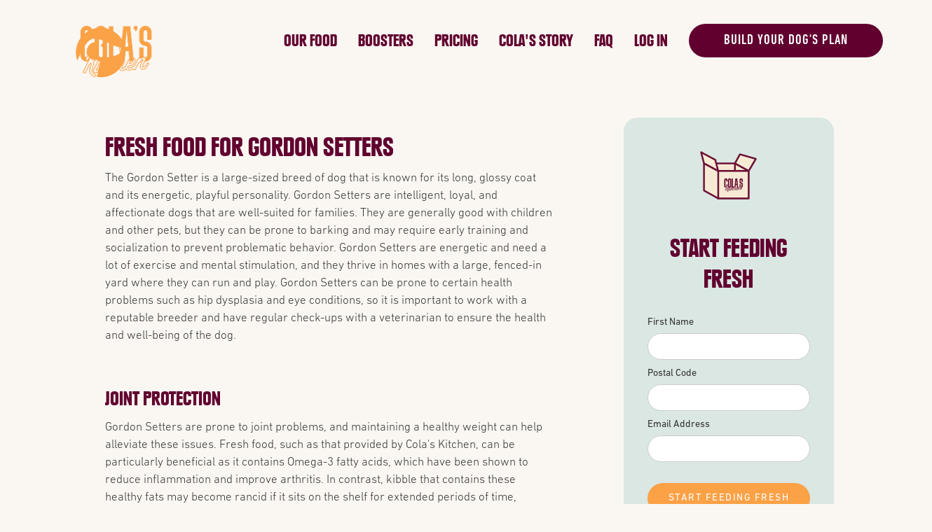

--- FILE ---
content_type: text/html; charset=utf-8
request_url: https://colaskitchen.com/breeds/gordon-setter
body_size: 9436
content:
<!DOCTYPE html><!-- Last Published: Tue Nov 25 2025 23:19:18 GMT+0000 (Coordinated Universal Time) --><html data-wf-domain="colaskitchen.com" data-wf-page="65f754a8086a3d346da0deb6" data-wf-site="623c806e16754d37299bf054" data-wf-collection="65f754a8086a3d346da0de61" data-wf-item-slug="gordon-setter"><head><meta charset="utf-8"/><title>Fresh Food for Gordon Setters | Cola&#x27;s Kitchen</title><meta content="Looking for the best way to feed your Gordon Setter? At Cola&#x27;s Kitchen, we offer fresh, human-grade food options specifically formulated for the unique needs of this breed. Our meals are made with high-quality ingredients, steamed to retain nutrients, and pre-portioned to support healthy weight management. Try us today and give your furry friend the nutrition they deserve!" name="description"/><meta content="Fresh Food for Gordon Setters | Cola&#x27;s Kitchen" property="og:title"/><meta content="Looking for the best way to feed your Gordon Setter? At Cola&#x27;s Kitchen, we offer fresh, human-grade food options specifically formulated for the unique needs of this breed. Our meals are made with high-quality ingredients, steamed to retain nutrients, and pre-portioned to support healthy weight management. Try us today and give your furry friend the nutrition they deserve!" property="og:description"/><meta content="Fresh Food for Gordon Setters | Cola&#x27;s Kitchen" property="twitter:title"/><meta content="Looking for the best way to feed your Gordon Setter? At Cola&#x27;s Kitchen, we offer fresh, human-grade food options specifically formulated for the unique needs of this breed. Our meals are made with high-quality ingredients, steamed to retain nutrients, and pre-portioned to support healthy weight management. Try us today and give your furry friend the nutrition they deserve!" property="twitter:description"/><meta property="og:type" content="website"/><meta content="summary_large_image" name="twitter:card"/><meta content="width=device-width, initial-scale=1" name="viewport"/><link href="https://cdn.prod.website-files.com/623c806e16754d37299bf054/css/colas-kitchen.webflow.shared.8df379b81.css" rel="stylesheet" type="text/css"/><link href="https://fonts.googleapis.com" rel="preconnect"/><link href="https://fonts.gstatic.com" rel="preconnect" crossorigin="anonymous"/><script src="https://ajax.googleapis.com/ajax/libs/webfont/1.6.26/webfont.js" type="text/javascript"></script><script type="text/javascript">WebFont.load({  google: {    families: ["Montserrat:100,100italic,200,200italic,300,300italic,400,400italic,500,500italic,600,600italic,700,700italic,800,800italic,900,900italic"]  }});</script><script type="text/javascript">!function(o,c){var n=c.documentElement,t=" w-mod-";n.className+=t+"js",("ontouchstart"in o||o.DocumentTouch&&c instanceof DocumentTouch)&&(n.className+=t+"touch")}(window,document);</script><link href="https://cdn.prod.website-files.com/623c806e16754d37299bf054/631ba09842caf47df1b8057e_colas-kitchen-favicon.png" rel="shortcut icon" type="image/x-icon"/><link href="https://cdn.prod.website-files.com/623c806e16754d37299bf054/631ba07fb6423048e3c973b6_colas-kitchen-webclip.png" rel="apple-touch-icon"/><link href="https://colaskitchen.com/breeds/gordon-setter" rel="canonical"/><script type="text/javascript">!function(f,b,e,v,n,t,s){if(f.fbq)return;n=f.fbq=function(){n.callMethod?n.callMethod.apply(n,arguments):n.queue.push(arguments)};if(!f._fbq)f._fbq=n;n.push=n;n.loaded=!0;n.version='2.0';n.agent='plwebflow';n.queue=[];t=b.createElement(e);t.async=!0;t.src=v;s=b.getElementsByTagName(e)[0];s.parentNode.insertBefore(t,s)}(window,document,'script','https://connect.facebook.net/en_US/fbevents.js');fbq('init', '567388657378503');fbq('track', 'PageView');</script><!-- Google Tag Manager -->
<script>(function(w,d,s,l,i){w[l]=w[l]||[];w[l].push({'gtm.start':
new Date().getTime(),event:'gtm.js'});var f=d.getElementsByTagName(s)[0],
j=d.createElement(s),dl=l!='dataLayer'?'&l='+l:'';j.async=true;j.src=
'https://www.googletagmanager.com/gtm.js?id='+i+dl;f.parentNode.insertBefore(j,f);
})(window,document,'script','dataLayer','GTM-MDP6D58');</script> 
<!-- End Google Tag Manager -->

<!-- [Attributes by Finsweet] Disable scrolling -->
<script defer src="https://cdn.jsdelivr.net/npm/@finsweet/attributes-scrolldisable@1/scrolldisable.js"></script><script src="https://js.stripe.com/v3/" type="text/javascript" data-wf-ecomm-key="pk_live_nyPnaDuxaj8zDxRbuaPHJjip" data-wf-ecomm-acct-id="acct_1H5GpKDdRheeRVEy"></script><script type="text/javascript">window.__WEBFLOW_CURRENCY_SETTINGS = {"currencyCode":"CAD","symbol":"CA$","decimal":".","fractionDigits":2,"group":",","template":"$ {{wf {&quot;path&quot;:&quot;amount&quot;,&quot;type&quot;:&quot;CommercePrice&quot;\\} }} ","hideDecimalForWholeNumbers":false};</script></head><body class="body-10"><div data-animation="over-left" data-wf--navbar---main--variant="base" class="navbar-light w-nav" data-easing2="ease" fs-scrolldisable-element="smart-nav" data-easing="ease" data-collapse="medium" data-w-id="8dc89e43-4423-d5da-45d7-e7ec282fa33c" role="banner" data-duration="400" data-doc-height="1"><div class="information-banner"><div class="information-banner-text">100,000+ fresh meals served — join now and save on your first box <a href="https://app.colaskitchen.com/sign-up" class="link-10">→</a></div></div><div class="container-light-nav w-container"><a href="/" class="navbar-light-brand w-nav-brand"><img src="https://cdn.prod.website-files.com/623c806e16754d37299bf054/6245d07f60668b0279e27f96_Colas_Kitchen_Logo_Wordmark_Orange.png" loading="lazy" width="135" data-w-id="8dc89e43-4423-d5da-45d7-e7ec282fa33f" alt="" class="logo-wordmark"/><img src="https://cdn.prod.website-files.com/623c806e16754d37299bf054/631ba07fb6423048e3c973b6_colas-kitchen-webclip.png" loading="lazy" width="91" data-w-id="c76f2a92-6d83-4b7b-c0af-8ccaebdac87f" alt="" class="logo-icon"/></a><div class="dark-overlay"></div><nav role="navigation" class="nav-menu w-nav-menu"><img src="https://cdn.prod.website-files.com/623c806e16754d37299bf054/631ba07fb6423048e3c973b6_colas-kitchen-webclip.png" loading="lazy" width="91" alt="" class="logo-icon-menu"/><a href="https://colaskitchen.com" class="navbar-light-bold-link home w-nav-link">Home</a><a href="https://colaskitchen.com/our-food#our-food" class="navbar-light-bold-link w-nav-link">Our Food</a><a href="/landings/topper" class="navbar-light-bold-link w-nav-link">Boosters</a><a href="/our-food" class="navbar-light-bold-link w-nav-link">Pricing</a><a href="/colas-story" class="navbar-light-bold-link w-nav-link">cola&#x27;s story</a><a href="/faq" class="navbar-light-bold-link w-nav-link">FAQ</a><a href="https://app.colaskitchen.com/sign-in" class="navbar-light-bold-link w-nav-link">Log in</a><a href="https://app.colaskitchen.com/sign-up" class="navbar-light-navbutton mobile w-button">TAKE THE quiz</a><link rel="prefetch" href="https://app.colaskitchen.com/sign-up"/></nav><a href="https://app.colaskitchen.com/sign-up" class="navbar-light-navbutton purple w-button">build your dog&#x27;s plan</a><link rel="prefetch" href="https://app.colaskitchen.com/sign-up"/><div class="menu-button w-nav-button"><div data-w-id="8dc89e43-4423-d5da-45d7-e7ec282fa34f" class="navbar-light-icon w-icon-nav-menu"></div></div><a href="https://app.colaskitchen.com/sign-up" class="primary-button-orange-mobile purple w-button">try fresh food</a></div></div><div class="section-7"><div class="columns-5 w-row"><div class="w-col w-col-8 w-col-stack"><div class="div-block-67"><h1 class="heading-14">Fresh Food for Gordon Setters</h1><div class="text-block-24">The Gordon Setter is a large-sized breed of dog that is known for its long, glossy coat and its energetic, playful personality. Gordon Setters are intelligent, loyal, and affectionate dogs that are well-suited for families. They are generally good with children and other pets, but they can be prone to barking and may require early training and socialization to prevent problematic behavior. Gordon Setters are energetic and need a lot of exercise and mental stimulation, and they thrive in homes with a large, fenced-in yard where they can run and play. Gordon Setters can be prone to certain health problems such as hip dysplasia and eye conditions, so it is important to work with a reputable breeder and have regular check-ups with a veterinarian to ensure the health and well-being of the dog.</div><h2 class="heading-15">Joint Protection</h2><div class="text-block-24">Gordon Setters are prone to joint problems, and maintaining a healthy weight can help alleviate these issues. Fresh food, such as that provided by Cola&#x27;s Kitchen, can be particularly beneficial as it contains Omega-3 fatty acids, which have been shown to reduce inflammation and improve arthritis. In contrast, kibble that contains these healthy fats may become rancid if it sits on the shelf for extended periods of time, reducing or eliminating their beneficial effects and potentially contributing to inflammation. By feeding your Gordon Setter fresh food, you can ensure that they receive these important nutrients in their most effective form.</div><a href="https://app.colaskitchen.com/sign-up" class="add-to-cart-button w-button">START FEEDING FRESH</a></div></div><div class="column-10 w-col w-col-4 w-col-stack"><div class="div-block-68"><img src="https://cdn.prod.website-files.com/623c806e16754d37299bf054/631b953764db4614310cbe20_shipping-box.png" loading="lazy" width="85" alt="cola&#x27;s kitchen shipping box icon"/><h1 class="heading-13">START FEEDING FRESH<br/></h1><div class="form-block w-form"><form id="breeds-form" name="email-form" data-name="Email Form" redirect="https://app.colaskitchen.com/sign-up" data-redirect="https://app.colaskitchen.com/sign-up" method="get" class="form-2" data-wf-page-id="65f754a8086a3d346da0deb6" data-wf-element-id="c619b7f7-c2e9-48c5-41ac-e31430221f5c"><label for="name" class="field-label-2">First Name</label><input class="text-field-2 w-input" maxlength="256" name="name" data-name="Name" placeholder="" type="text" id="name" required=""/><label for="postal-code" class="field-label-2">Postal Code</label><input class="text-field-2 w-input" maxlength="256" name="Postal-Code" data-name="Postal Code" placeholder="" type="text" id="postal-code"/><label for="email" class="field-label-2">Email Address</label><input class="text-field-2 w-input" maxlength="256" name="email" data-name="Email" placeholder="" type="email" id="email" required=""/><input type="submit" data-wait="Please wait..." class="add-to-cart-button w-button" value="start feeding fresh"/></form><div class="w-form-done"><div>Thank you! Your submission has been received!</div></div><div class="w-form-fail"><div>Oops! Something went wrong while submitting the form.</div></div></div></div></div></div></div><div class="section-8"><div class="container-15 w-container"><div class="div-block-69"><h2 class="heading-16">FRESH FOOD IS THE BEST CHOICE FOR YOUR</h2><h4 class="heading-17">Gordon Setter</h4></div><img src="https://cdn.prod.website-files.com/623c806e16754d37299bf054/631b95e5ce49ea7e1c6271dc_grain.png" loading="lazy" width="60" alt="a single grain icon"/><div class="text-block-25">Processed kibble can cause health problems for your Gordon Setter. To provide the best nutrition for your pet, consider feeding them fresh, human-grade, personalized recipes from Cola&#x27;s Kitchen. Our meals are made with high-quality ingredients, gently cooked to preserve nutrients, and pre-portioned to support healthy weight management.</div><a href="https://app.colaskitchen.com/sign-up" class="add-to-cart-button w-button">Feed fresh today</a></div></div><div class="section-9"><div class="div-block-70"><h3>Provide nutrients that can reduce the odds of cancer</h3><p class="text-block-24">While there is no guarantee of preventing cancer, there are steps you can take to improve your Gordon Setter&#x27;s chances of living a healthy life. Maintaining a healthy weight, avoiding heavily processed foods that may contain harmful preservatives and carcinogens, and feeding them a fresh diet that helps reduce inflammation can all be beneficial. Fresh diets, in particular, can provide dietary antioxidants, such as those found in vegetables, which have been shown to lower the risk of cancer. Processed kibble and canned food, on the other hand, cannot provide the same benefits as a fresh diet that includes whole vegetables for your Gordon Setter.</p><h3>Maintain a healthy weight</h3><p class="text-block-24">Maintaining a healthy weight is crucial for all dogs, regardless of size. Excess weight can lead to serious health issues like arthritis, diabetes, and cancer in Gordon Setters. One way to ensure proper weight management is to feed your dog a fresh food plan that is customized for their needs and portioned appropriately.</p></div></div><div class="section-10"><div class="container-16 w-container"><div class="div-block-73"><div class="div-personalized"><div class="div-block-71"><h4 class="heading-personalized">BUILD A PERSONALIZED PLAN FOR YOUR</h4><h4 class="heading-personalized-hailen">Gordon Setter</h4></div><div class="text-block-26">Your Gordon Setter will do best on a personalized diet of nutrient-dense food made from fresh, whole ingredients.</div><div class="how-it-works-wrapper"><div class="how-it-works-block-breeds"><div id="w-node-_19a06ebe-7a41-c0d2-604b-b0bdcbb9cc15-6da0deb6" class="how-it-works-cards"><img src="https://cdn.prod.website-files.com/623c806e16754d37299bf054/631b95e57af0c2c5248d6da4_dog.png" loading="lazy" width="500" height="286" alt="" class="card-image _1 breeds"/><h3 class="how-it-works-breeds-title">1 | Take the quiz</h3><p class="how-it-works-paragraph">Tell us about your dog to help us tailor a recipe specifically for them</p></div><div id="w-node-_19a06ebe-7a41-c0d2-604b-b0bdcbb9cc1b-6da0deb6" class="how-it-works-cards"><img src="https://cdn.prod.website-files.com/623c806e16754d37299bf054/631b95e5bcd59cd58aff5c6e_local.png" loading="lazy" width="286" height="286" alt="" class="card-image _1 breeds"/><h3 id="w-node-_19a06ebe-7a41-c0d2-604b-b0bdcbb9cc1d-6da0deb6" class="how-it-works-title">2 | Select their recipes</h3><p id="w-node-_19a06ebe-7a41-c0d2-604b-b0bdcbb9cc1f-6da0deb6" class="how-it-works-paragraph">We’ll formulate individually balanced options for you to choose from.</p></div><div id="w-node-_19a06ebe-7a41-c0d2-604b-b0bdcbb9cc21-6da0deb6" class="how-it-works-cards"><img src="https://cdn.prod.website-files.com/623c806e16754d37299bf054/631b953764db4614310cbe20_shipping-box.png" loading="lazy" width="286" height="286" alt="" class="card-image _1 breeds"/><h3 id="w-node-_19a06ebe-7a41-c0d2-604b-b0bdcbb9cc23-6da0deb6" class="how-it-works-title">3 | Stick with it long term</h3><p id="w-node-_19a06ebe-7a41-c0d2-604b-b0bdcbb9cc25-6da0deb6" class="how-it-works-paragraph">Recieve deliveries monthly and feed your pooch the best fresh dog food.</p></div></div></div><a href="https://app.colaskitchen.com/sign-up" class="primary-button-orange secondary-color breeds w-button">TAKE THE FIRST STEP</a></div></div></div></div><div class="section-11"><div class="div-block-70"><h3>Promote better digestion (and poops)</h3><p class="text-block-24">A fresh diet can be incredibly beneficial for your Gordon Setter, as it provides high-quality, easily digestible protein. This type of protein supports muscle growth and maintenance, as well as a healthy heart. Additionally, a diet that is easily digestible often leads to what is known as &quot;high quality poops.&quot; Studies have shown that a digestible, bioavailable diet can affect the quantity and quality of your dog&#x27;s feces, resulting in smaller, less smelly stools compared to those produced on a kibble diet.</p></div></div><div class="centered-container as-seen-on w-container"><div class="section-logos"><img src="https://cdn.prod.website-files.com/623c806e16754d37299bf054/6246f448bc8f96aa392139b7_BT_white_logo.550e417b.png" loading="eager" width="200" id="w-node-_1ec49f79-5bf8-d1d1-c9a2-fc0c3cbefb8e-3cbefb89" alt="" srcset="https://cdn.prod.website-files.com/623c806e16754d37299bf054/6246f448bc8f96aa392139b7_BT_white_logo.550e417b-p-500.png 500w, https://cdn.prod.website-files.com/623c806e16754d37299bf054/6246f448bc8f96aa392139b7_BT_white_logo.550e417b.png 621w" sizes="(max-width: 479px) 100vw, 200px" class="image"/><img src="https://cdn.prod.website-files.com/623c806e16754d37299bf054/6246f4489b9ca35ea5df635c_National%20Post.png" loading="eager" width="200" sizes="(max-width: 479px) 100vw, 200px" alt="" srcset="https://cdn.prod.website-files.com/623c806e16754d37299bf054/6246f4489b9ca35ea5df635c_National%20Post-p-500.png 500w, https://cdn.prod.website-files.com/623c806e16754d37299bf054/6246f4489b9ca35ea5df635c_National%20Post.png 804w" class="image"/><img src="https://cdn.prod.website-files.com/623c806e16754d37299bf054/6246f44839070324021018cc_Toronto_Sta.png" loading="eager" width="200" id="w-node-_1ec49f79-5bf8-d1d1-c9a2-fc0c3cbefb90-3cbefb89" alt="" srcset="https://cdn.prod.website-files.com/623c806e16754d37299bf054/6246f44839070324021018cc_Toronto_Sta-p-500.png 500w, https://cdn.prod.website-files.com/623c806e16754d37299bf054/6246f44839070324021018cc_Toronto_Sta-p-800.png 800w, https://cdn.prod.website-files.com/623c806e16754d37299bf054/6246f44839070324021018cc_Toronto_Sta.png 804w" sizes="(max-width: 479px) 100vw, 200px" class="image"/><img src="https://cdn.prod.website-files.com/623c806e16754d37299bf054/6246f4470f40b055ef48b281_Baystreet.png" loading="eager" width="200" alt="" class="image"/><img src="https://cdn.prod.website-files.com/623c806e16754d37299bf054/6246f44895ed2b1eb081dad5_CityNews_Everywhere_Horizontal_White.944c63bf.png" loading="eager" width="200" id="w-node-_1ec49f79-5bf8-d1d1-c9a2-fc0c3cbefb92-3cbefb89" alt="" srcset="https://cdn.prod.website-files.com/623c806e16754d37299bf054/6246f44895ed2b1eb081dad5_CityNews_Everywhere_Horizontal_White.944c63bf-p-500.png 500w, https://cdn.prod.website-files.com/623c806e16754d37299bf054/6246f44895ed2b1eb081dad5_CityNews_Everywhere_Horizontal_White.944c63bf-p-800.png 800w, https://cdn.prod.website-files.com/623c806e16754d37299bf054/6246f44895ed2b1eb081dad5_CityNews_Everywhere_Horizontal_White.944c63bf.png 1083w" sizes="(max-width: 479px) 100vw, 200px" class="image _3"/></div></div><div class="track"><div class="section-heading-block-reviews"><h2 class="section-heading-left">PAWSOME</h2><h2 class="section-heading-right">Reviews</h2></div><div class="div-block-13"><div class="w-layout-grid grid-5"><div class="review-card-1"><img src="https://cdn.prod.website-files.com/623c806e16754d37299bf054/631e8b8d94d7ef9a1a2a7d5f_bella-coach.webp" loading="lazy" width="146" alt="picture of two dogs walking" class="image-6"/><div class="div-block-11"><div class="review-cards-heading">&quot;I AM A CUSTOMER FOR LIFE&quot;</div><img src="https://cdn.prod.website-files.com/623c806e16754d37299bf054/6244beefc591560228580ed0_Group%2027.png" loading="lazy" alt="" class="image-22"/><p class="recipe-card-body">I have two dogs, one of which eats  everything in sight and the other who is the worlds most pickiest eater. she  sits there smells her food and literally walks away if it’s not to her standards.  But with Cola’s Kitchen that has gone.. she is now the first one by her food  bowl and eats everything on her plate.. I am a customer for life. I feel well  knowing my babies are getting the nutrients they need and the correct  portions. Thank you so much for making such quality food for our fur babies.</p><div class="div-block-12"><div class="recipe-card-body">- Mariela M, Bella &amp; Coaches mom</div></div></div></div><div class="review-card-2"><img src="https://cdn.prod.website-files.com/623c806e16754d37299bf054/631e8c10ed58054dd9c5a586_marvin.webp" loading="lazy" width="146" alt="dog eating cola&#x27;s kitchen fresh food from bowl" class="image-6"/><div class="div-block-11"><div class="review-cards-heading">&quot;I CANNOT RECOMMEND COLA’S ENOUGH&quot;</div><img src="https://cdn.prod.website-files.com/623c806e16754d37299bf054/6244beefc591560228580ed0_Group%2027.png" loading="lazy" alt="" class="image-22"/><p class="recipe-card-body">Months into switching to Cola’s, he  still licks the bowl clean. He’s so healthy in every way, this food is  honestly fantastic - and it smells like actual food. Not to mention the  quality is incredible, great value for the cost and its a local family-owned  company with such an incredible staff. They’ve always gone above and beyond,  and the packaging is so clean and easy. &#x27;I cannot recommend Cola’s enough! It’s  been such a great find for me and my dog.</p><div class="div-block-12"><div class="recipe-card-body">- Kate D. Marvin&#x27;s mom</div></div></div></div><div class="review-card-3"><img src="https://cdn.prod.website-files.com/623c806e16754d37299bf054/631e8c263bcb9c22d9338942_Zeus.webp" loading="lazy" width="146" alt="cute dog sitting beside cola&#x27;s kitchen shipping box" class="image-6"/><div class="div-block-11"><div class="review-cards-heading">&quot;TAKE THE CHANCE, YOU WON’T REGRET IT&quot;</div><img src="https://cdn.prod.website-files.com/623c806e16754d37299bf054/6244beefc591560228580ed0_Group%2027.png" loading="lazy" alt="" class="image-22"/><p class="recipe-card-body">Zeus was diagnosed with diabetes at age  1 and I was devastated, it broke my heart. After trial of different foods  from kibble to wet, to freeze dried and let’s not talk about raw where I  almost lost him to a massive gut infection, I found Cola’s Kitchen who  literally saved me and Zeus! The food is personalized and portioned &amp;  Zeus loves their recipes. I can not say enough about this company. Take the  chance, you won’t regret it!</p><div class="div-block-12"><div class="recipe-card-body">- Filomena R. | Zeus</div></div></div></div><div id="w-node-_2c208d92-67ab-1ae1-8071-5f6ae2971133-6da0deb6" class="review-card-3"><img src="https://cdn.prod.website-files.com/623c806e16754d37299bf054/631e8c0f94d7ef025a2a8c07_enki.webp" loading="lazy" width="146" alt="a cute dog playing in bed" class="image-6"/><div class="div-block-11"><div class="review-cards-heading">&quot;UNBELIEVABLY KNOWLEDGEABLE&quot;</div><img src="https://cdn.prod.website-files.com/623c806e16754d37299bf054/6244beefc591560228580ed0_Group%2027.png" loading="lazy" alt="" class="image-22"/><p class="recipe-card-body">Unbelievably knowledgeable and helpful  staff. Incredible quality dog food. Our lil Doggo absolutely LOVES his Food!</p><div class="div-block-12"><div class="recipe-card-body">- Joshua S | Enki&#x27;s dad</div></div></div></div><div class="review-card-3"><img src="https://cdn.prod.website-files.com/623c806e16754d37299bf054/631e8c0f85a9c0d47c9ba778_teddy.webp" loading="lazy" width="146" alt="funny dog panting" class="image-6"/><div class="div-block-11"><div class="review-cards-heading">&quot;OBSESSED WITH COLA’S KITCHEN&quot;</div><img src="https://cdn.prod.website-files.com/623c806e16754d37299bf054/6244beefc591560228580ed0_Group%2027.png" loading="lazy" alt="" class="image-22"/><p class="recipe-card-body">Our 1 year old Saint Bernard has tons of food allergies (including chicken) and is a picky eater. We went through months and months of trying different kibbles and wet food to no avail - he didn’t like anything and frequently had an upset stomach. Now he is OBSESSED with food from Cola’s Kitchen!! He devours the food (which we mix with limited ingredient kibble because he eats so much). He is so happy and healthy. We noticed a huge difference in his energy, his coat is full and shiny, he gained weight, and his stool is perfect for the first time in a year. On top of that, the owners and staff at Cola’s Kitchen are thoughtful, considerate and incredibly helpful. They give a true personal touch for all of their customers. I cannot praise them enough, they changed our lives!</p><div class="div-block-12"><div class="recipe-card-body">- Leah O. | Teddy&#x27;s mom</div></div></div></div><div class="review-card-3"><img src="https://cdn.prod.website-files.com/623c806e16754d37299bf054/631e8c0fa7bb5854994d3629_abby.webp" loading="lazy" width="146" alt="cute dog lying in bed showing her stomach" class="image-6"/><div class="div-block-11"><div class="review-cards-heading">&quot;ABBY’S COAT IS MUCH SOFTER&quot;</div><img src="https://cdn.prod.website-files.com/623c806e16754d37299bf054/6244beefc591560228580ed0_Group%2027.png" loading="lazy" alt="" class="image-22"/><p class="recipe-card-body">Abby has been on Cola’s Kitchen Fresh Dog Food for about 4 months now. I’ve noticed that her coat is much softer and she is not scratching as she did in the past! The website is easy to navigate and edit the food choices before the next delivery. Updates on food delivery are great!</p><div class="div-block-12"><div class="recipe-card-body">- Gail D. | Abby&#x27;s mom</div></div></div></div></div></div></div><div data-wf--footer--variant="base" class="columns-3 w-row"><div class="column-7 w-col w-col-5"><div class="section-heading-block footer"><h2 class="section-heading-left footer">STAY</h2><h2 class="section-heading-right footer">in touch</h2></div><div class="footer-text">Join cola’s crew &amp; let’s raise the woof together! Be the first to receive updates &amp; doggo tips.</div><div class="w-form"><form id="email-form" name="email-form" data-name="Email Form" method="get" class="form" data-wf-page-id="65f754a8086a3d346da0deb6" data-wf-element-id="2691f128-fa93-d825-759b-2c9137a5831b"><input class="text-field w-input" maxlength="256" name="name" data-name="Name" placeholder="ENTER EMAIL" type="text" id="Footer-Email"/><input type="submit" data-wait="Please wait..." class="submit-button w-button" value=""/></form><div class="success-message w-form-done"><div class="text-block-8">Thank you! Your submission has been received!</div></div><div class="error-message w-form-fail"><div class="text-block-9">Oops! Something went wrong while submitting the form.</div></div></div><div class="footer-text">Made with love in Toronto.</div><div class="footer-text">Ⓒ 2024 Cola&#x27;s Kitchen. All rights Reserved.</div></div><div class="column-8 w-col w-col-4"><div class="section-heading-left footer-link">BROWSE</div><div class="w-layout-grid grid-7"><a id="w-node-_2691f128-fa93-d825-759b-2c9137a5832c-37a58311" href="/our-food" class="link">Our Food</a><a id="w-node-_2691f128-fa93-d825-759b-2c9137a5832e-37a58311" href="/colas-story" class="link">About Cola</a><a id="w-node-_2691f128-fa93-d825-759b-2c9137a58330-37a58311" href="/blog" target="_blank" class="link">Blog</a><a id="w-node-_2691f128-fa93-d825-759b-2c9137a58332-37a58311" href="/faq" class="link">FAQ</a><a id="w-node-_2691f128-fa93-d825-759b-2c9137a58334-37a58311" href="/our-food" class="link">Our Technology</a><a id="w-node-_6ceec770-ed08-f318-bada-7855cbf1f76a-37a58311" href="/breeds" class="link">Breeds</a><a id="w-node-_2691f128-fa93-d825-759b-2c9137a58336-37a58311" href="/privacy-policy" class="link">Privacy Policy</a><a id="w-node-_2691f128-fa93-d825-759b-2c9137a58338-37a58311" href="/terms-conditions" class="link">Terms &amp; Conditions</a></div></div><div class="column-9 w-col w-col-3"><div class="section-heading-left footer-link">CONTACT US</div><div class="footer-text-2">Email: hello@colaskitchen.com</div><div class="div-block-18"><div class="section-heading-left footer-link">PROUD MEMBER OF</div><div class="div-block-17"><div class="w-layout-grid grid-8"><img src="https://cdn.prod.website-files.com/623c806e16754d37299bf054/6244e0beb46c322f7b45d2ee_eco-alliance-outline-white%201.png" loading="lazy" id="w-node-_2691f128-fa93-d825-759b-2c9137a58346-37a58311" alt="" class="image-56"/></div></div></div><div class="w-embed w-script"><script
type="text/javascript"
src="//static.klaviyo.com/onsite/js/klaviyo.js?company_id=Y4m6jF"
></script></div></div></div><script src="https://d3e54v103j8qbb.cloudfront.net/js/jquery-3.5.1.min.dc5e7f18c8.js?site=623c806e16754d37299bf054" type="text/javascript" integrity="sha256-9/aliU8dGd2tb6OSsuzixeV4y/faTqgFtohetphbbj0=" crossorigin="anonymous"></script><script src="https://cdn.prod.website-files.com/623c806e16754d37299bf054/js/webflow.schunk.300bb1e9d1d59bcb.js" type="text/javascript"></script><script src="https://cdn.prod.website-files.com/623c806e16754d37299bf054/js/webflow.schunk.528bf32e82633199.js" type="text/javascript"></script><script src="https://cdn.prod.website-files.com/623c806e16754d37299bf054/js/webflow.dfb7404a.bee121dbbfd4384d.js" type="text/javascript"></script><script src="https://cdn.jsdelivr.net/npm/typed.js@2.0.9"></script>

    <script>
    	var typed4 = new Typed('.typed-text', {
        strings: ['Mini', 'Casper', 'Mocha', 'Scruffy', 'Milo'],
        typeSpeed: 35,
        backSpeed: 25,
        bindInputFocusEvents: true,
        loop: true,
        cursorChar: "",
        backDelay: 1000,
        startDelay: 500
      });
    </script> </body></html>

--- FILE ---
content_type: text/css
request_url: https://cdn.prod.website-files.com/623c806e16754d37299bf054/css/colas-kitchen.webflow.shared.8df379b81.css
body_size: 71226
content:
html {
  -webkit-text-size-adjust: 100%;
  -ms-text-size-adjust: 100%;
  font-family: sans-serif;
}

body {
  margin: 0;
}

article, aside, details, figcaption, figure, footer, header, hgroup, main, menu, nav, section, summary {
  display: block;
}

audio, canvas, progress, video {
  vertical-align: baseline;
  display: inline-block;
}

audio:not([controls]) {
  height: 0;
  display: none;
}

[hidden], template {
  display: none;
}

a {
  background-color: #0000;
}

a:active, a:hover {
  outline: 0;
}

abbr[title] {
  border-bottom: 1px dotted;
}

b, strong {
  font-weight: bold;
}

dfn {
  font-style: italic;
}

h1 {
  margin: .67em 0;
  font-size: 2em;
}

mark {
  color: #000;
  background: #ff0;
}

small {
  font-size: 80%;
}

sub, sup {
  vertical-align: baseline;
  font-size: 75%;
  line-height: 0;
  position: relative;
}

sup {
  top: -.5em;
}

sub {
  bottom: -.25em;
}

img {
  border: 0;
}

svg:not(:root) {
  overflow: hidden;
}

hr {
  box-sizing: content-box;
  height: 0;
}

pre {
  overflow: auto;
}

code, kbd, pre, samp {
  font-family: monospace;
  font-size: 1em;
}

button, input, optgroup, select, textarea {
  color: inherit;
  font: inherit;
  margin: 0;
}

button {
  overflow: visible;
}

button, select {
  text-transform: none;
}

button, html input[type="button"], input[type="reset"] {
  -webkit-appearance: button;
  cursor: pointer;
}

button[disabled], html input[disabled] {
  cursor: default;
}

button::-moz-focus-inner, input::-moz-focus-inner {
  border: 0;
  padding: 0;
}

input {
  line-height: normal;
}

input[type="checkbox"], input[type="radio"] {
  box-sizing: border-box;
  padding: 0;
}

input[type="number"]::-webkit-inner-spin-button, input[type="number"]::-webkit-outer-spin-button {
  height: auto;
}

input[type="search"] {
  -webkit-appearance: none;
}

input[type="search"]::-webkit-search-cancel-button, input[type="search"]::-webkit-search-decoration {
  -webkit-appearance: none;
}

legend {
  border: 0;
  padding: 0;
}

textarea {
  overflow: auto;
}

optgroup {
  font-weight: bold;
}

table {
  border-collapse: collapse;
  border-spacing: 0;
}

td, th {
  padding: 0;
}

@font-face {
  font-family: webflow-icons;
  src: url("[data-uri]") format("truetype");
  font-weight: normal;
  font-style: normal;
}

[class^="w-icon-"], [class*=" w-icon-"] {
  speak: none;
  font-variant: normal;
  text-transform: none;
  -webkit-font-smoothing: antialiased;
  -moz-osx-font-smoothing: grayscale;
  font-style: normal;
  font-weight: normal;
  line-height: 1;
  font-family: webflow-icons !important;
}

.w-icon-slider-right:before {
  content: "";
}

.w-icon-slider-left:before {
  content: "";
}

.w-icon-nav-menu:before {
  content: "";
}

.w-icon-arrow-down:before, .w-icon-dropdown-toggle:before {
  content: "";
}

.w-icon-file-upload-remove:before {
  content: "";
}

.w-icon-file-upload-icon:before {
  content: "";
}

* {
  box-sizing: border-box;
}

html {
  height: 100%;
}

body {
  color: #333;
  background-color: #fff;
  min-height: 100%;
  margin: 0;
  font-family: Arial, sans-serif;
  font-size: 14px;
  line-height: 20px;
}

img {
  vertical-align: middle;
  max-width: 100%;
  display: inline-block;
}

html.w-mod-touch * {
  background-attachment: scroll !important;
}

.w-block {
  display: block;
}

.w-inline-block {
  max-width: 100%;
  display: inline-block;
}

.w-clearfix:before, .w-clearfix:after {
  content: " ";
  grid-area: 1 / 1 / 2 / 2;
  display: table;
}

.w-clearfix:after {
  clear: both;
}

.w-hidden {
  display: none;
}

.w-button {
  color: #fff;
  line-height: inherit;
  cursor: pointer;
  background-color: #3898ec;
  border: 0;
  border-radius: 0;
  padding: 9px 15px;
  text-decoration: none;
  display: inline-block;
}

input.w-button {
  -webkit-appearance: button;
}

html[data-w-dynpage] [data-w-cloak] {
  color: #0000 !important;
}

.w-code-block {
  margin: unset;
}

pre.w-code-block code {
  all: inherit;
}

.w-optimization {
  display: contents;
}

.w-webflow-badge, .w-webflow-badge > img {
  box-sizing: unset;
  width: unset;
  height: unset;
  max-height: unset;
  max-width: unset;
  min-height: unset;
  min-width: unset;
  margin: unset;
  padding: unset;
  float: unset;
  clear: unset;
  border: unset;
  border-radius: unset;
  background: unset;
  background-image: unset;
  background-position: unset;
  background-size: unset;
  background-repeat: unset;
  background-origin: unset;
  background-clip: unset;
  background-attachment: unset;
  background-color: unset;
  box-shadow: unset;
  transform: unset;
  direction: unset;
  font-family: unset;
  font-weight: unset;
  color: unset;
  font-size: unset;
  line-height: unset;
  font-style: unset;
  font-variant: unset;
  text-align: unset;
  letter-spacing: unset;
  -webkit-text-decoration: unset;
  text-decoration: unset;
  text-indent: unset;
  text-transform: unset;
  list-style-type: unset;
  text-shadow: unset;
  vertical-align: unset;
  cursor: unset;
  white-space: unset;
  word-break: unset;
  word-spacing: unset;
  word-wrap: unset;
  transition: unset;
}

.w-webflow-badge {
  white-space: nowrap;
  cursor: pointer;
  box-shadow: 0 0 0 1px #0000001a, 0 1px 3px #0000001a;
  visibility: visible !important;
  opacity: 1 !important;
  z-index: 2147483647 !important;
  color: #aaadb0 !important;
  overflow: unset !important;
  background-color: #fff !important;
  border-radius: 3px !important;
  width: auto !important;
  height: auto !important;
  margin: 0 !important;
  padding: 6px !important;
  font-size: 12px !important;
  line-height: 14px !important;
  text-decoration: none !important;
  display: inline-block !important;
  position: fixed !important;
  inset: auto 12px 12px auto !important;
  transform: none !important;
}

.w-webflow-badge > img {
  position: unset;
  visibility: unset !important;
  opacity: 1 !important;
  vertical-align: middle !important;
  display: inline-block !important;
}

h1, h2, h3, h4, h5, h6 {
  margin-bottom: 10px;
  font-weight: bold;
}

h1 {
  margin-top: 20px;
  font-size: 38px;
  line-height: 44px;
}

h2 {
  margin-top: 20px;
  font-size: 32px;
  line-height: 36px;
}

h3 {
  margin-top: 20px;
  font-size: 24px;
  line-height: 30px;
}

h4 {
  margin-top: 10px;
  font-size: 18px;
  line-height: 24px;
}

h5 {
  margin-top: 10px;
  font-size: 14px;
  line-height: 20px;
}

h6 {
  margin-top: 10px;
  font-size: 12px;
  line-height: 18px;
}

p {
  margin-top: 0;
  margin-bottom: 10px;
}

blockquote {
  border-left: 5px solid #e2e2e2;
  margin: 0 0 10px;
  padding: 10px 20px;
  font-size: 18px;
  line-height: 22px;
}

figure {
  margin: 0 0 10px;
}

figcaption {
  text-align: center;
  margin-top: 5px;
}

ul, ol {
  margin-top: 0;
  margin-bottom: 10px;
  padding-left: 40px;
}

.w-list-unstyled {
  padding-left: 0;
  list-style: none;
}

.w-embed:before, .w-embed:after {
  content: " ";
  grid-area: 1 / 1 / 2 / 2;
  display: table;
}

.w-embed:after {
  clear: both;
}

.w-video {
  width: 100%;
  padding: 0;
  position: relative;
}

.w-video iframe, .w-video object, .w-video embed {
  border: none;
  width: 100%;
  height: 100%;
  position: absolute;
  top: 0;
  left: 0;
}

fieldset {
  border: 0;
  margin: 0;
  padding: 0;
}

button, [type="button"], [type="reset"] {
  cursor: pointer;
  -webkit-appearance: button;
  border: 0;
}

.w-form {
  margin: 0 0 15px;
}

.w-form-done {
  text-align: center;
  background-color: #ddd;
  padding: 20px;
  display: none;
}

.w-form-fail {
  background-color: #ffdede;
  margin-top: 10px;
  padding: 10px;
  display: none;
}

label {
  margin-bottom: 5px;
  font-weight: bold;
  display: block;
}

.w-input, .w-select {
  color: #333;
  vertical-align: middle;
  background-color: #fff;
  border: 1px solid #ccc;
  width: 100%;
  height: 38px;
  margin-bottom: 10px;
  padding: 8px 12px;
  font-size: 14px;
  line-height: 1.42857;
  display: block;
}

.w-input::placeholder, .w-select::placeholder {
  color: #999;
}

.w-input:focus, .w-select:focus {
  border-color: #3898ec;
  outline: 0;
}

.w-input[disabled], .w-select[disabled], .w-input[readonly], .w-select[readonly], fieldset[disabled] .w-input, fieldset[disabled] .w-select {
  cursor: not-allowed;
}

.w-input[disabled]:not(.w-input-disabled), .w-select[disabled]:not(.w-input-disabled), .w-input[readonly], .w-select[readonly], fieldset[disabled]:not(.w-input-disabled) .w-input, fieldset[disabled]:not(.w-input-disabled) .w-select {
  background-color: #eee;
}

textarea.w-input, textarea.w-select {
  height: auto;
}

.w-select {
  background-color: #f3f3f3;
}

.w-select[multiple] {
  height: auto;
}

.w-form-label {
  cursor: pointer;
  margin-bottom: 0;
  font-weight: normal;
  display: inline-block;
}

.w-radio {
  margin-bottom: 5px;
  padding-left: 20px;
  display: block;
}

.w-radio:before, .w-radio:after {
  content: " ";
  grid-area: 1 / 1 / 2 / 2;
  display: table;
}

.w-radio:after {
  clear: both;
}

.w-radio-input {
  float: left;
  margin: 3px 0 0 -20px;
  line-height: normal;
}

.w-file-upload {
  margin-bottom: 10px;
  display: block;
}

.w-file-upload-input {
  opacity: 0;
  z-index: -100;
  width: .1px;
  height: .1px;
  position: absolute;
  overflow: hidden;
}

.w-file-upload-default, .w-file-upload-uploading, .w-file-upload-success {
  color: #333;
  display: inline-block;
}

.w-file-upload-error {
  margin-top: 10px;
  display: block;
}

.w-file-upload-default.w-hidden, .w-file-upload-uploading.w-hidden, .w-file-upload-error.w-hidden, .w-file-upload-success.w-hidden {
  display: none;
}

.w-file-upload-uploading-btn {
  cursor: pointer;
  background-color: #fafafa;
  border: 1px solid #ccc;
  margin: 0;
  padding: 8px 12px;
  font-size: 14px;
  font-weight: normal;
  display: flex;
}

.w-file-upload-file {
  background-color: #fafafa;
  border: 1px solid #ccc;
  flex-grow: 1;
  justify-content: space-between;
  margin: 0;
  padding: 8px 9px 8px 11px;
  display: flex;
}

.w-file-upload-file-name {
  font-size: 14px;
  font-weight: normal;
  display: block;
}

.w-file-remove-link {
  cursor: pointer;
  width: auto;
  height: auto;
  margin-top: 3px;
  margin-left: 10px;
  padding: 3px;
  display: block;
}

.w-icon-file-upload-remove {
  margin: auto;
  font-size: 10px;
}

.w-file-upload-error-msg {
  color: #ea384c;
  padding: 2px 0;
  display: inline-block;
}

.w-file-upload-info {
  padding: 0 12px;
  line-height: 38px;
  display: inline-block;
}

.w-file-upload-label {
  cursor: pointer;
  background-color: #fafafa;
  border: 1px solid #ccc;
  margin: 0;
  padding: 8px 12px;
  font-size: 14px;
  font-weight: normal;
  display: inline-block;
}

.w-icon-file-upload-icon, .w-icon-file-upload-uploading {
  width: 20px;
  margin-right: 8px;
  display: inline-block;
}

.w-icon-file-upload-uploading {
  height: 20px;
}

.w-container {
  max-width: 940px;
  margin-left: auto;
  margin-right: auto;
}

.w-container:before, .w-container:after {
  content: " ";
  grid-area: 1 / 1 / 2 / 2;
  display: table;
}

.w-container:after {
  clear: both;
}

.w-container .w-row {
  margin-left: -10px;
  margin-right: -10px;
}

.w-row:before, .w-row:after {
  content: " ";
  grid-area: 1 / 1 / 2 / 2;
  display: table;
}

.w-row:after {
  clear: both;
}

.w-row .w-row {
  margin-left: 0;
  margin-right: 0;
}

.w-col {
  float: left;
  width: 100%;
  min-height: 1px;
  padding-left: 10px;
  padding-right: 10px;
  position: relative;
}

.w-col .w-col {
  padding-left: 0;
  padding-right: 0;
}

.w-col-1 {
  width: 8.33333%;
}

.w-col-2 {
  width: 16.6667%;
}

.w-col-3 {
  width: 25%;
}

.w-col-4 {
  width: 33.3333%;
}

.w-col-5 {
  width: 41.6667%;
}

.w-col-6 {
  width: 50%;
}

.w-col-7 {
  width: 58.3333%;
}

.w-col-8 {
  width: 66.6667%;
}

.w-col-9 {
  width: 75%;
}

.w-col-10 {
  width: 83.3333%;
}

.w-col-11 {
  width: 91.6667%;
}

.w-col-12 {
  width: 100%;
}

.w-hidden-main {
  display: none !important;
}

@media screen and (max-width: 991px) {
  .w-container {
    max-width: 728px;
  }

  .w-hidden-main {
    display: inherit !important;
  }

  .w-hidden-medium {
    display: none !important;
  }

  .w-col-medium-1 {
    width: 8.33333%;
  }

  .w-col-medium-2 {
    width: 16.6667%;
  }

  .w-col-medium-3 {
    width: 25%;
  }

  .w-col-medium-4 {
    width: 33.3333%;
  }

  .w-col-medium-5 {
    width: 41.6667%;
  }

  .w-col-medium-6 {
    width: 50%;
  }

  .w-col-medium-7 {
    width: 58.3333%;
  }

  .w-col-medium-8 {
    width: 66.6667%;
  }

  .w-col-medium-9 {
    width: 75%;
  }

  .w-col-medium-10 {
    width: 83.3333%;
  }

  .w-col-medium-11 {
    width: 91.6667%;
  }

  .w-col-medium-12 {
    width: 100%;
  }

  .w-col-stack {
    width: 100%;
    left: auto;
    right: auto;
  }
}

@media screen and (max-width: 767px) {
  .w-hidden-main, .w-hidden-medium {
    display: inherit !important;
  }

  .w-hidden-small {
    display: none !important;
  }

  .w-row, .w-container .w-row {
    margin-left: 0;
    margin-right: 0;
  }

  .w-col {
    width: 100%;
    left: auto;
    right: auto;
  }

  .w-col-small-1 {
    width: 8.33333%;
  }

  .w-col-small-2 {
    width: 16.6667%;
  }

  .w-col-small-3 {
    width: 25%;
  }

  .w-col-small-4 {
    width: 33.3333%;
  }

  .w-col-small-5 {
    width: 41.6667%;
  }

  .w-col-small-6 {
    width: 50%;
  }

  .w-col-small-7 {
    width: 58.3333%;
  }

  .w-col-small-8 {
    width: 66.6667%;
  }

  .w-col-small-9 {
    width: 75%;
  }

  .w-col-small-10 {
    width: 83.3333%;
  }

  .w-col-small-11 {
    width: 91.6667%;
  }

  .w-col-small-12 {
    width: 100%;
  }
}

@media screen and (max-width: 479px) {
  .w-container {
    max-width: none;
  }

  .w-hidden-main, .w-hidden-medium, .w-hidden-small {
    display: inherit !important;
  }

  .w-hidden-tiny {
    display: none !important;
  }

  .w-col {
    width: 100%;
  }

  .w-col-tiny-1 {
    width: 8.33333%;
  }

  .w-col-tiny-2 {
    width: 16.6667%;
  }

  .w-col-tiny-3 {
    width: 25%;
  }

  .w-col-tiny-4 {
    width: 33.3333%;
  }

  .w-col-tiny-5 {
    width: 41.6667%;
  }

  .w-col-tiny-6 {
    width: 50%;
  }

  .w-col-tiny-7 {
    width: 58.3333%;
  }

  .w-col-tiny-8 {
    width: 66.6667%;
  }

  .w-col-tiny-9 {
    width: 75%;
  }

  .w-col-tiny-10 {
    width: 83.3333%;
  }

  .w-col-tiny-11 {
    width: 91.6667%;
  }

  .w-col-tiny-12 {
    width: 100%;
  }
}

.w-widget {
  position: relative;
}

.w-widget-map {
  width: 100%;
  height: 400px;
}

.w-widget-map label {
  width: auto;
  display: inline;
}

.w-widget-map img {
  max-width: inherit;
}

.w-widget-map .gm-style-iw {
  text-align: center;
}

.w-widget-map .gm-style-iw > button {
  display: none !important;
}

.w-widget-twitter {
  overflow: hidden;
}

.w-widget-twitter-count-shim {
  vertical-align: top;
  text-align: center;
  background: #fff;
  border: 1px solid #758696;
  border-radius: 3px;
  width: 28px;
  height: 20px;
  display: inline-block;
  position: relative;
}

.w-widget-twitter-count-shim * {
  pointer-events: none;
  -webkit-user-select: none;
  user-select: none;
}

.w-widget-twitter-count-shim .w-widget-twitter-count-inner {
  text-align: center;
  color: #999;
  font-family: serif;
  font-size: 15px;
  line-height: 12px;
  position: relative;
}

.w-widget-twitter-count-shim .w-widget-twitter-count-clear {
  display: block;
  position: relative;
}

.w-widget-twitter-count-shim.w--large {
  width: 36px;
  height: 28px;
}

.w-widget-twitter-count-shim.w--large .w-widget-twitter-count-inner {
  font-size: 18px;
  line-height: 18px;
}

.w-widget-twitter-count-shim:not(.w--vertical) {
  margin-left: 5px;
  margin-right: 8px;
}

.w-widget-twitter-count-shim:not(.w--vertical).w--large {
  margin-left: 6px;
}

.w-widget-twitter-count-shim:not(.w--vertical):before, .w-widget-twitter-count-shim:not(.w--vertical):after {
  content: " ";
  pointer-events: none;
  border: solid #0000;
  width: 0;
  height: 0;
  position: absolute;
  top: 50%;
  left: 0;
}

.w-widget-twitter-count-shim:not(.w--vertical):before {
  border-width: 4px;
  border-color: #75869600 #5d6c7b #75869600 #75869600;
  margin-top: -4px;
  margin-left: -9px;
}

.w-widget-twitter-count-shim:not(.w--vertical).w--large:before {
  border-width: 5px;
  margin-top: -5px;
  margin-left: -10px;
}

.w-widget-twitter-count-shim:not(.w--vertical):after {
  border-width: 4px;
  border-color: #fff0 #fff #fff0 #fff0;
  margin-top: -4px;
  margin-left: -8px;
}

.w-widget-twitter-count-shim:not(.w--vertical).w--large:after {
  border-width: 5px;
  margin-top: -5px;
  margin-left: -9px;
}

.w-widget-twitter-count-shim.w--vertical {
  width: 61px;
  height: 33px;
  margin-bottom: 8px;
}

.w-widget-twitter-count-shim.w--vertical:before, .w-widget-twitter-count-shim.w--vertical:after {
  content: " ";
  pointer-events: none;
  border: solid #0000;
  width: 0;
  height: 0;
  position: absolute;
  top: 100%;
  left: 50%;
}

.w-widget-twitter-count-shim.w--vertical:before {
  border-width: 5px;
  border-color: #5d6c7b #75869600 #75869600;
  margin-left: -5px;
}

.w-widget-twitter-count-shim.w--vertical:after {
  border-width: 4px;
  border-color: #fff #fff0 #fff0;
  margin-left: -4px;
}

.w-widget-twitter-count-shim.w--vertical .w-widget-twitter-count-inner {
  font-size: 18px;
  line-height: 22px;
}

.w-widget-twitter-count-shim.w--vertical.w--large {
  width: 76px;
}

.w-background-video {
  color: #fff;
  height: 500px;
  position: relative;
  overflow: hidden;
}

.w-background-video > video {
  object-fit: cover;
  z-index: -100;
  background-position: 50%;
  background-size: cover;
  width: 100%;
  height: 100%;
  margin: auto;
  position: absolute;
  inset: -100%;
}

.w-background-video > video::-webkit-media-controls-start-playback-button {
  -webkit-appearance: none;
  display: none !important;
}

.w-background-video--control {
  background-color: #0000;
  padding: 0;
  position: absolute;
  bottom: 1em;
  right: 1em;
}

.w-background-video--control > [hidden] {
  display: none !important;
}

.w-slider {
  text-align: center;
  clear: both;
  -webkit-tap-highlight-color: #0000;
  tap-highlight-color: #0000;
  background: #ddd;
  height: 300px;
  position: relative;
}

.w-slider-mask {
  z-index: 1;
  white-space: nowrap;
  height: 100%;
  display: block;
  position: relative;
  left: 0;
  right: 0;
  overflow: hidden;
}

.w-slide {
  vertical-align: top;
  white-space: normal;
  text-align: left;
  width: 100%;
  height: 100%;
  display: inline-block;
  position: relative;
}

.w-slider-nav {
  z-index: 2;
  text-align: center;
  -webkit-tap-highlight-color: #0000;
  tap-highlight-color: #0000;
  height: 40px;
  margin: auto;
  padding-top: 10px;
  position: absolute;
  inset: auto 0 0;
}

.w-slider-nav.w-round > div {
  border-radius: 100%;
}

.w-slider-nav.w-num > div {
  font-size: inherit;
  line-height: inherit;
  width: auto;
  height: auto;
  padding: .2em .5em;
}

.w-slider-nav.w-shadow > div {
  box-shadow: 0 0 3px #3336;
}

.w-slider-nav-invert {
  color: #fff;
}

.w-slider-nav-invert > div {
  background-color: #2226;
}

.w-slider-nav-invert > div.w-active {
  background-color: #222;
}

.w-slider-dot {
  cursor: pointer;
  background-color: #fff6;
  width: 1em;
  height: 1em;
  margin: 0 3px .5em;
  transition: background-color .1s, color .1s;
  display: inline-block;
  position: relative;
}

.w-slider-dot.w-active {
  background-color: #fff;
}

.w-slider-dot:focus {
  outline: none;
  box-shadow: 0 0 0 2px #fff;
}

.w-slider-dot:focus.w-active {
  box-shadow: none;
}

.w-slider-arrow-left, .w-slider-arrow-right {
  cursor: pointer;
  color: #fff;
  -webkit-tap-highlight-color: #0000;
  tap-highlight-color: #0000;
  -webkit-user-select: none;
  user-select: none;
  width: 80px;
  margin: auto;
  font-size: 40px;
  position: absolute;
  inset: 0;
  overflow: hidden;
}

.w-slider-arrow-left [class^="w-icon-"], .w-slider-arrow-right [class^="w-icon-"], .w-slider-arrow-left [class*=" w-icon-"], .w-slider-arrow-right [class*=" w-icon-"] {
  position: absolute;
}

.w-slider-arrow-left:focus, .w-slider-arrow-right:focus {
  outline: 0;
}

.w-slider-arrow-left {
  z-index: 3;
  right: auto;
}

.w-slider-arrow-right {
  z-index: 4;
  left: auto;
}

.w-icon-slider-left, .w-icon-slider-right {
  width: 1em;
  height: 1em;
  margin: auto;
  inset: 0;
}

.w-slider-aria-label {
  clip: rect(0 0 0 0);
  border: 0;
  width: 1px;
  height: 1px;
  margin: -1px;
  padding: 0;
  position: absolute;
  overflow: hidden;
}

.w-slider-force-show {
  display: block !important;
}

.w-dropdown {
  text-align: left;
  z-index: 900;
  margin-left: auto;
  margin-right: auto;
  display: inline-block;
  position: relative;
}

.w-dropdown-btn, .w-dropdown-toggle, .w-dropdown-link {
  vertical-align: top;
  color: #222;
  text-align: left;
  white-space: nowrap;
  margin-left: auto;
  margin-right: auto;
  padding: 20px;
  text-decoration: none;
  position: relative;
}

.w-dropdown-toggle {
  -webkit-user-select: none;
  user-select: none;
  cursor: pointer;
  padding-right: 40px;
  display: inline-block;
}

.w-dropdown-toggle:focus {
  outline: 0;
}

.w-icon-dropdown-toggle {
  width: 1em;
  height: 1em;
  margin: auto 20px auto auto;
  position: absolute;
  top: 0;
  bottom: 0;
  right: 0;
}

.w-dropdown-list {
  background: #ddd;
  min-width: 100%;
  display: none;
  position: absolute;
}

.w-dropdown-list.w--open {
  display: block;
}

.w-dropdown-link {
  color: #222;
  padding: 10px 20px;
  display: block;
}

.w-dropdown-link.w--current {
  color: #0082f3;
}

.w-dropdown-link:focus {
  outline: 0;
}

@media screen and (max-width: 767px) {
  .w-nav-brand {
    padding-left: 10px;
  }
}

.w-lightbox-backdrop {
  cursor: auto;
  letter-spacing: normal;
  text-indent: 0;
  text-shadow: none;
  text-transform: none;
  visibility: visible;
  white-space: normal;
  word-break: normal;
  word-spacing: normal;
  word-wrap: normal;
  color: #fff;
  text-align: center;
  z-index: 2000;
  opacity: 0;
  -webkit-user-select: none;
  -moz-user-select: none;
  -webkit-tap-highlight-color: transparent;
  background: #000000e6;
  outline: 0;
  font-family: Helvetica Neue, Helvetica, Ubuntu, Segoe UI, Verdana, sans-serif;
  font-size: 17px;
  font-style: normal;
  font-weight: 300;
  line-height: 1.2;
  list-style: disc;
  position: fixed;
  inset: 0;
  -webkit-transform: translate(0);
}

.w-lightbox-backdrop, .w-lightbox-container {
  -webkit-overflow-scrolling: touch;
  height: 100%;
  overflow: auto;
}

.w-lightbox-content {
  height: 100vh;
  position: relative;
  overflow: hidden;
}

.w-lightbox-view {
  opacity: 0;
  width: 100vw;
  height: 100vh;
  position: absolute;
}

.w-lightbox-view:before {
  content: "";
  height: 100vh;
}

.w-lightbox-group, .w-lightbox-group .w-lightbox-view, .w-lightbox-group .w-lightbox-view:before {
  height: 86vh;
}

.w-lightbox-frame, .w-lightbox-view:before {
  vertical-align: middle;
  display: inline-block;
}

.w-lightbox-figure {
  margin: 0;
  position: relative;
}

.w-lightbox-group .w-lightbox-figure {
  cursor: pointer;
}

.w-lightbox-img {
  width: auto;
  max-width: none;
  height: auto;
}

.w-lightbox-image {
  float: none;
  max-width: 100vw;
  max-height: 100vh;
  display: block;
}

.w-lightbox-group .w-lightbox-image {
  max-height: 86vh;
}

.w-lightbox-caption {
  text-align: left;
  text-overflow: ellipsis;
  white-space: nowrap;
  background: #0006;
  padding: .5em 1em;
  position: absolute;
  bottom: 0;
  left: 0;
  right: 0;
  overflow: hidden;
}

.w-lightbox-embed {
  width: 100%;
  height: 100%;
  position: absolute;
  inset: 0;
}

.w-lightbox-control {
  cursor: pointer;
  background-position: center;
  background-repeat: no-repeat;
  background-size: 24px;
  width: 4em;
  transition: all .3s;
  position: absolute;
  top: 0;
}

.w-lightbox-left {
  background-image: url("[data-uri]");
  display: none;
  bottom: 0;
  left: 0;
}

.w-lightbox-right {
  background-image: url("[data-uri]");
  display: none;
  bottom: 0;
  right: 0;
}

.w-lightbox-close {
  background-image: url("[data-uri]");
  background-size: 18px;
  height: 2.6em;
  right: 0;
}

.w-lightbox-strip {
  white-space: nowrap;
  padding: 0 1vh;
  line-height: 0;
  position: absolute;
  bottom: 0;
  left: 0;
  right: 0;
  overflow: auto hidden;
}

.w-lightbox-item {
  box-sizing: content-box;
  cursor: pointer;
  width: 10vh;
  padding: 2vh 1vh;
  display: inline-block;
  -webkit-transform: translate3d(0, 0, 0);
}

.w-lightbox-active {
  opacity: .3;
}

.w-lightbox-thumbnail {
  background: #222;
  height: 10vh;
  position: relative;
  overflow: hidden;
}

.w-lightbox-thumbnail-image {
  position: absolute;
  top: 0;
  left: 0;
}

.w-lightbox-thumbnail .w-lightbox-tall {
  width: 100%;
  top: 50%;
  transform: translate(0, -50%);
}

.w-lightbox-thumbnail .w-lightbox-wide {
  height: 100%;
  left: 50%;
  transform: translate(-50%);
}

.w-lightbox-spinner {
  box-sizing: border-box;
  border: 5px solid #0006;
  border-radius: 50%;
  width: 40px;
  height: 40px;
  margin-top: -20px;
  margin-left: -20px;
  animation: .8s linear infinite spin;
  position: absolute;
  top: 50%;
  left: 50%;
}

.w-lightbox-spinner:after {
  content: "";
  border: 3px solid #0000;
  border-bottom-color: #fff;
  border-radius: 50%;
  position: absolute;
  inset: -4px;
}

.w-lightbox-hide {
  display: none;
}

.w-lightbox-noscroll {
  overflow: hidden;
}

@media (min-width: 768px) {
  .w-lightbox-content {
    height: 96vh;
    margin-top: 2vh;
  }

  .w-lightbox-view, .w-lightbox-view:before {
    height: 96vh;
  }

  .w-lightbox-group, .w-lightbox-group .w-lightbox-view, .w-lightbox-group .w-lightbox-view:before {
    height: 84vh;
  }

  .w-lightbox-image {
    max-width: 96vw;
    max-height: 96vh;
  }

  .w-lightbox-group .w-lightbox-image {
    max-width: 82.3vw;
    max-height: 84vh;
  }

  .w-lightbox-left, .w-lightbox-right {
    opacity: .5;
    display: block;
  }

  .w-lightbox-close {
    opacity: .8;
  }

  .w-lightbox-control:hover {
    opacity: 1;
  }
}

.w-lightbox-inactive, .w-lightbox-inactive:hover {
  opacity: 0;
}

.w-richtext:before, .w-richtext:after {
  content: " ";
  grid-area: 1 / 1 / 2 / 2;
  display: table;
}

.w-richtext:after {
  clear: both;
}

.w-richtext[contenteditable="true"]:before, .w-richtext[contenteditable="true"]:after {
  white-space: initial;
}

.w-richtext ol, .w-richtext ul {
  overflow: hidden;
}

.w-richtext .w-richtext-figure-selected.w-richtext-figure-type-video div:after, .w-richtext .w-richtext-figure-selected[data-rt-type="video"] div:after, .w-richtext .w-richtext-figure-selected.w-richtext-figure-type-image div, .w-richtext .w-richtext-figure-selected[data-rt-type="image"] div {
  outline: 2px solid #2895f7;
}

.w-richtext figure.w-richtext-figure-type-video > div:after, .w-richtext figure[data-rt-type="video"] > div:after {
  content: "";
  display: none;
  position: absolute;
  inset: 0;
}

.w-richtext figure {
  max-width: 60%;
  position: relative;
}

.w-richtext figure > div:before {
  cursor: default !important;
}

.w-richtext figure img {
  width: 100%;
}

.w-richtext figure figcaption.w-richtext-figcaption-placeholder {
  opacity: .6;
}

.w-richtext figure div {
  color: #0000;
  font-size: 0;
}

.w-richtext figure.w-richtext-figure-type-image, .w-richtext figure[data-rt-type="image"] {
  display: table;
}

.w-richtext figure.w-richtext-figure-type-image > div, .w-richtext figure[data-rt-type="image"] > div {
  display: inline-block;
}

.w-richtext figure.w-richtext-figure-type-image > figcaption, .w-richtext figure[data-rt-type="image"] > figcaption {
  caption-side: bottom;
  display: table-caption;
}

.w-richtext figure.w-richtext-figure-type-video, .w-richtext figure[data-rt-type="video"] {
  width: 60%;
  height: 0;
}

.w-richtext figure.w-richtext-figure-type-video iframe, .w-richtext figure[data-rt-type="video"] iframe {
  width: 100%;
  height: 100%;
  position: absolute;
  top: 0;
  left: 0;
}

.w-richtext figure.w-richtext-figure-type-video > div, .w-richtext figure[data-rt-type="video"] > div {
  width: 100%;
}

.w-richtext figure.w-richtext-align-center {
  clear: both;
  margin-left: auto;
  margin-right: auto;
}

.w-richtext figure.w-richtext-align-center.w-richtext-figure-type-image > div, .w-richtext figure.w-richtext-align-center[data-rt-type="image"] > div {
  max-width: 100%;
}

.w-richtext figure.w-richtext-align-normal {
  clear: both;
}

.w-richtext figure.w-richtext-align-fullwidth {
  text-align: center;
  clear: both;
  width: 100%;
  max-width: 100%;
  margin-left: auto;
  margin-right: auto;
  display: block;
}

.w-richtext figure.w-richtext-align-fullwidth > div {
  padding-bottom: inherit;
  display: inline-block;
}

.w-richtext figure.w-richtext-align-fullwidth > figcaption {
  display: block;
}

.w-richtext figure.w-richtext-align-floatleft {
  float: left;
  clear: none;
  margin-right: 15px;
}

.w-richtext figure.w-richtext-align-floatright {
  float: right;
  clear: none;
  margin-left: 15px;
}

.w-nav {
  z-index: 1000;
  background: #ddd;
  position: relative;
}

.w-nav:before, .w-nav:after {
  content: " ";
  grid-area: 1 / 1 / 2 / 2;
  display: table;
}

.w-nav:after {
  clear: both;
}

.w-nav-brand {
  float: left;
  color: #333;
  text-decoration: none;
  position: relative;
}

.w-nav-link {
  vertical-align: top;
  color: #222;
  text-align: left;
  margin-left: auto;
  margin-right: auto;
  padding: 20px;
  text-decoration: none;
  display: inline-block;
  position: relative;
}

.w-nav-link.w--current {
  color: #0082f3;
}

.w-nav-menu {
  float: right;
  position: relative;
}

[data-nav-menu-open] {
  text-align: center;
  background: #c8c8c8;
  min-width: 200px;
  position: absolute;
  top: 100%;
  left: 0;
  right: 0;
  overflow: visible;
  display: block !important;
}

.w--nav-link-open {
  display: block;
  position: relative;
}

.w-nav-overlay {
  width: 100%;
  display: none;
  position: absolute;
  top: 100%;
  left: 0;
  right: 0;
  overflow: hidden;
}

.w-nav-overlay [data-nav-menu-open] {
  top: 0;
}

.w-nav[data-animation="over-left"] .w-nav-overlay {
  width: auto;
}

.w-nav[data-animation="over-left"] .w-nav-overlay, .w-nav[data-animation="over-left"] [data-nav-menu-open] {
  z-index: 1;
  top: 0;
  right: auto;
}

.w-nav[data-animation="over-right"] .w-nav-overlay {
  width: auto;
}

.w-nav[data-animation="over-right"] .w-nav-overlay, .w-nav[data-animation="over-right"] [data-nav-menu-open] {
  z-index: 1;
  top: 0;
  left: auto;
}

.w-nav-button {
  float: right;
  cursor: pointer;
  -webkit-tap-highlight-color: #0000;
  tap-highlight-color: #0000;
  -webkit-user-select: none;
  user-select: none;
  padding: 18px;
  font-size: 24px;
  display: none;
  position: relative;
}

.w-nav-button:focus {
  outline: 0;
}

.w-nav-button.w--open {
  color: #fff;
  background-color: #c8c8c8;
}

.w-nav[data-collapse="all"] .w-nav-menu {
  display: none;
}

.w-nav[data-collapse="all"] .w-nav-button, .w--nav-dropdown-open, .w--nav-dropdown-toggle-open {
  display: block;
}

.w--nav-dropdown-list-open {
  position: static;
}

@media screen and (max-width: 991px) {
  .w-nav[data-collapse="medium"] .w-nav-menu {
    display: none;
  }

  .w-nav[data-collapse="medium"] .w-nav-button {
    display: block;
  }
}

@media screen and (max-width: 767px) {
  .w-nav[data-collapse="small"] .w-nav-menu {
    display: none;
  }

  .w-nav[data-collapse="small"] .w-nav-button {
    display: block;
  }

  .w-nav-brand {
    padding-left: 10px;
  }
}

@media screen and (max-width: 479px) {
  .w-nav[data-collapse="tiny"] .w-nav-menu {
    display: none;
  }

  .w-nav[data-collapse="tiny"] .w-nav-button {
    display: block;
  }
}

.w-tabs {
  position: relative;
}

.w-tabs:before, .w-tabs:after {
  content: " ";
  grid-area: 1 / 1 / 2 / 2;
  display: table;
}

.w-tabs:after {
  clear: both;
}

.w-tab-menu {
  position: relative;
}

.w-tab-link {
  vertical-align: top;
  text-align: left;
  cursor: pointer;
  color: #222;
  background-color: #ddd;
  padding: 9px 30px;
  text-decoration: none;
  display: inline-block;
  position: relative;
}

.w-tab-link.w--current {
  background-color: #c8c8c8;
}

.w-tab-link:focus {
  outline: 0;
}

.w-tab-content {
  display: block;
  position: relative;
  overflow: hidden;
}

.w-tab-pane {
  display: none;
  position: relative;
}

.w--tab-active {
  display: block;
}

@media screen and (max-width: 479px) {
  .w-tab-link {
    display: block;
  }
}

.w-ix-emptyfix:after {
  content: "";
}

@keyframes spin {
  0% {
    transform: rotate(0);
  }

  100% {
    transform: rotate(360deg);
  }
}

.w-dyn-empty {
  background-color: #ddd;
  padding: 10px;
}

.w-dyn-hide, .w-dyn-bind-empty, .w-condition-invisible {
  display: none !important;
}

.wf-layout-layout {
  display: grid;
}

@font-face {
  font-family: Plaklt Condensed;
  src: url("https://cdn.prod.website-files.com/623c806e16754d37299bf054/6243293d8dc30d049eb21794_PlakLT-BlackCondensed.woff") format("woff");
  font-weight: 900;
  font-style: normal;
  font-display: swap;
}

@font-face {
  font-family: Fellixtrial;
  src: url("https://cdn.prod.website-files.com/623c806e16754d37299bf054/676462827acc14a9dc6147af_FellixTRIAL-Light.woff") format("woff");
  font-weight: 300;
  font-style: normal;
  font-display: swap;
}

@font-face {
  font-family: Fellixtrial;
  src: url("https://cdn.prod.website-files.com/623c806e16754d37299bf054/67646281f01746430aa3328a_FellixTRIAL-BlackItalic.woff") format("woff");
  font-weight: 900;
  font-style: italic;
  font-display: swap;
}

@font-face {
  font-family: Fellixtrial;
  src: url("https://cdn.prod.website-files.com/623c806e16754d37299bf054/67646281294cdf82fc96274f_FellixTRIAL-BoldItalic.woff") format("woff"), url("https://cdn.prod.website-files.com/623c806e16754d37299bf054/67646282dc7dd84d5b21f458_FellixTRIAL-ExtraBoldItalic.woff") format("woff");
  font-weight: 700;
  font-style: italic;
  font-display: swap;
}

@font-face {
  font-family: Fellixtrial;
  src: url("https://cdn.prod.website-files.com/623c806e16754d37299bf054/6764628283d62ee30facc0de_FellixTRIAL-Medium.woff") format("woff");
  font-weight: 500;
  font-style: normal;
  font-display: swap;
}

@font-face {
  font-family: Fellixtrial;
  src: url("https://cdn.prod.website-files.com/623c806e16754d37299bf054/676462819136ef2a325a159a_FellixTRIAL-Bold.woff") format("woff"), url("https://cdn.prod.website-files.com/623c806e16754d37299bf054/676462820a9318eab81c1117_FellixTRIAL-ExtraBold.woff") format("woff");
  font-weight: 700;
  font-style: normal;
  font-display: swap;
}

@font-face {
  font-family: Fellixtrial;
  src: url("https://cdn.prod.website-files.com/623c806e16754d37299bf054/676462820cfdbffdce87676c_FellixTRIAL-LightItalic.woff") format("woff");
  font-weight: 300;
  font-style: italic;
  font-display: swap;
}

@font-face {
  font-family: Fellixtrialvf Uprights;
  src: url("https://cdn.prod.website-files.com/623c806e16754d37299bf054/676462ce8aa80fa438b5a8c3_FellixTRIALVF-Uprights.woff") format("woff");
  font-weight: 100 900;
  font-style: normal;
  font-display: swap;
}

@font-face {
  font-family: Fellixtrial;
  src: url("https://cdn.prod.website-files.com/623c806e16754d37299bf054/676462cecf59a3f74dd001e2_FellixTRIAL-ThinItalic.woff") format("woff");
  font-weight: 100;
  font-style: italic;
  font-display: swap;
}

@font-face {
  font-family: Fellixtrial;
  src: url("https://cdn.prod.website-files.com/623c806e16754d37299bf054/676462ceb8bf978d7c81599f_FellixTRIAL-Regular.woff") format("woff");
  font-weight: 400;
  font-style: normal;
  font-display: swap;
}

@font-face {
  font-family: Fellixtrial;
  src: url("https://cdn.prod.website-files.com/623c806e16754d37299bf054/676462ce9cbe105da5108690_FellixTRIAL-MediumItalic.woff") format("woff");
  font-weight: 500;
  font-style: italic;
  font-display: swap;
}

@font-face {
  font-family: Fellixtrial;
  src: url("https://cdn.prod.website-files.com/623c806e16754d37299bf054/676462ceeb59ddec5bfb1e42_FellixTRIAL-Thin.woff") format("woff");
  font-weight: 100;
  font-style: normal;
  font-display: swap;
}

@font-face {
  font-family: Fellixtrial;
  src: url("https://cdn.prod.website-files.com/623c806e16754d37299bf054/676462ceeb59ddec5bfb1e3e_FellixTRIAL-SemiBold.woff") format("woff");
  font-weight: 600;
  font-style: normal;
  font-display: swap;
}

@font-face {
  font-family: Fellixtrial;
  src: url("https://cdn.prod.website-files.com/623c806e16754d37299bf054/676462ce0cfdbffdce87da57_FellixTRIAL-SemiBoldItalic.woff") format("woff");
  font-weight: 600;
  font-style: italic;
  font-display: swap;
}

@font-face {
  font-family: Fellixtrialvf;
  src: url("https://cdn.prod.website-files.com/623c806e16754d37299bf054/676462cedb02a0a3022e1bc2_FellixTRIALVF-Italics.woff") format("woff");
  font-weight: 100 900;
  font-style: italic;
  font-display: swap;
}

@font-face {
  font-family: Fellixtrial;
  src: url("https://cdn.prod.website-files.com/623c806e16754d37299bf054/676462ce9cbe105da51086e3_FellixTRIAL-RegularItalic.woff") format("woff");
  font-weight: 400;
  font-style: italic;
  font-display: swap;
}

@font-face {
  font-family: Fellixtrial;
  src: url("https://cdn.prod.website-files.com/623c806e16754d37299bf054/67646281f3eae14931e24a46_FellixTRIAL-Black.woff") format("woff");
  font-weight: 900;
  font-style: normal;
  font-display: swap;
}

@font-face {
  font-family: Roca Two;
  src: url("https://cdn.prod.website-files.com/623c806e16754d37299bf054/6764620e102e366fda3046ad_Roca%20Two%20Heavy.ttf") format("truetype"), url("https://cdn.prod.website-files.com/623c806e16754d37299bf054/6764620ea5372168a975ab82_Roca%20Two%20Black.ttf") format("truetype");
  font-weight: 900;
  font-style: normal;
  font-display: swap;
}

@font-face {
  font-family: Roca;
  src: url("https://cdn.prod.website-files.com/623c806e16754d37299bf054/6764620e9457ad871ecc8f08_Roca%20Regular.ttf") format("truetype");
  font-weight: 400;
  font-style: normal;
  font-display: swap;
}

@font-face {
  font-family: Roca;
  src: url("https://cdn.prod.website-files.com/623c806e16754d37299bf054/6764620e9457ad871ecc8f05_Roca%20Light.ttf") format("truetype");
  font-weight: 300;
  font-style: normal;
  font-display: swap;
}

@font-face {
  font-family: Roca;
  src: url("https://cdn.prod.website-files.com/623c806e16754d37299bf054/6764620f5ca2ed4eff417378_Roca%20Thin.ttf") format("truetype");
  font-weight: 100;
  font-style: normal;
  font-display: swap;
}

@font-face {
  font-family: Roca Two;
  src: url("https://cdn.prod.website-files.com/623c806e16754d37299bf054/67646211a556e8c4d922cb15_Roca%20Two%20Bold.ttf") format("truetype");
  font-weight: 700;
  font-style: normal;
  font-display: swap;
}

@font-face {
  font-family: Dinnextltpro;
  src: url("https://cdn.prod.website-files.com/623c806e16754d37299bf054/6243184316a79f4348846686_DINNextLTPro-Bold.otf") format("opentype");
  font-weight: 700;
  font-style: normal;
  font-display: swap;
}

@font-face {
  font-family: Dinnextltpro Condensed;
  src: url("https://cdn.prod.website-files.com/623c806e16754d37299bf054/62431843c50af720843ffe09_DINNextLTPro-BlackCondensed.otf") format("opentype"), url("https://cdn.prod.website-files.com/623c806e16754d37299bf054/6243184328d99026665b7a0a_DINNextLTPro-HeavyCondensed.otf") format("opentype");
  font-weight: 900;
  font-style: normal;
  font-display: swap;
}

@font-face {
  font-family: Dinnextltpro Condensed;
  src: url("https://cdn.prod.website-files.com/623c806e16754d37299bf054/6243184308f8054dcc717cbd_DINNextLTPro-BoldCondensed.otf") format("opentype");
  font-weight: 700;
  font-style: normal;
  font-display: swap;
}

@font-face {
  font-family: Dinnextltpro;
  src: url("https://cdn.prod.website-files.com/623c806e16754d37299bf054/6243184316a79f47a7846687_DINNextLTPro-MediumCond.otf") format("opentype"), url("https://cdn.prod.website-files.com/623c806e16754d37299bf054/62431844bf37c6dda0347890_DINNextLTPro-Medium.otf") format("opentype");
  font-weight: 500;
  font-style: normal;
  font-display: swap;
}

@font-face {
  font-family: Dinnextltpro;
  src: url("https://cdn.prod.website-files.com/623c806e16754d37299bf054/62431843bc3e11e98912814c_DINNextLTPro-BlackItalic.otf") format("opentype"), url("https://cdn.prod.website-files.com/623c806e16754d37299bf054/624318437e3673617f87aca2_DINNextLTPro-HeavyItalic.otf") format("opentype");
  font-weight: 900;
  font-style: italic;
  font-display: swap;
}

@font-face {
  font-family: Dinnextltpro;
  src: url("https://cdn.prod.website-files.com/623c806e16754d37299bf054/62431843fe649e1eb79952b8_DINNextLTPro-BoldItalic.otf") format("opentype");
  font-weight: 700;
  font-style: italic;
  font-display: swap;
}

@font-face {
  font-family: Dinnextltpro condensed;
  src: url("https://cdn.prod.website-files.com/623c806e16754d37299bf054/624318431efc240c38854321_DINNextLTPro-Condensed.otf") format("opentype");
  font-weight: 400;
  font-style: normal;
  font-display: swap;
}

@font-face {
  font-family: Dinnextltpro;
  src: url("https://cdn.prod.website-files.com/623c806e16754d37299bf054/6243184312522ba63782e9ab_DINNextLTPro-Heavy.otf") format("opentype");
  font-weight: 900;
  font-style: normal;
  font-display: swap;
}

@font-face {
  font-family: Dinnextltpro;
  src: url("https://cdn.prod.website-files.com/623c806e16754d37299bf054/6243184360f76490c1da20e2_DINNextLTPro-LightItalic.otf") format("opentype");
  font-weight: 300;
  font-style: italic;
  font-display: swap;
}

@font-face {
  font-family: Dinnextltpro;
  src: url("https://cdn.prod.website-files.com/623c806e16754d37299bf054/62431843733d3081bfaee935_DINNextLTPro-MediumItalic.otf") format("opentype");
  font-weight: 500;
  font-style: italic;
  font-display: swap;
}

@font-face {
  font-family: Dinnextltpro;
  src: url("https://cdn.prod.website-files.com/623c806e16754d37299bf054/6243184308f8056726717cbe_DINNextLTPro-Light.otf") format("opentype");
  font-weight: 300;
  font-style: normal;
  font-display: swap;
}

@font-face {
  font-family: Dinnextltpro;
  src: url("https://cdn.prod.website-files.com/623c806e16754d37299bf054/62431843566c498564b6eb68_DINNextLTPro-Italic.otf") format("opentype");
  font-weight: 400;
  font-style: italic;
  font-display: swap;
}

@font-face {
  font-family: Dinnextltpro Condensed;
  src: url("https://cdn.prod.website-files.com/623c806e16754d37299bf054/624318435e56935d1d1f1b49_DINNextLTPro-LightCondensed.otf") format("opentype");
  font-weight: 300;
  font-style: normal;
  font-display: swap;
}

@font-face {
  font-family: Dinnextltpro;
  src: url("https://cdn.prod.website-files.com/623c806e16754d37299bf054/6243184316a79f82dc84668b_DINNextLTPro-Regular.otf") format("opentype");
  font-weight: 400;
  font-style: normal;
  font-display: swap;
}

@font-face {
  font-family: Dinnextltpro;
  src: url("https://cdn.prod.website-files.com/623c806e16754d37299bf054/6243184360f76422c7da20e3_DINNextLTPro-UltraLight.otf") format("opentype"), url("https://cdn.prod.website-files.com/623c806e16754d37299bf054/62431843bc3e113a8f12814d_DINNextLTPro-UltraLightCond.otf") format("opentype"), url("https://cdn.prod.website-files.com/623c806e16754d37299bf054/62431843763844128e69cb2b_DINNextLTPro-UltraLightIt.otf") format("opentype");
  font-weight: 200;
  font-style: normal;
  font-display: swap;
}

@font-face {
  font-family: Hailen;
  src: url("https://cdn.prod.website-files.com/623c806e16754d37299bf054/6243184370c677d0206bdbd3_Hailen.otf") format("opentype");
  font-weight: 400;
  font-style: normal;
  font-display: swap;
}

:root {
  --purple: #61002f;
  --cream: #faf7f2;
  --orange: #fba146;
  --dark-orange-button-hover: #f58718;
  --green: #133b16;
  --black-333: #333;
  --mint-blue: #dae7e3;
  --white: white;
  --black: black;
  --peach-puff: #f1cfac;
  --pink: #edbabf;
  --purple-2-0: #858cd6;
  --new-green: #2b6b3b;
  --light-green: #f6faf0;
  --red: #d45c5c;
  --new-black: #0a0d0a;
}

.w-layout-grid {
  grid-row-gap: 16px;
  grid-column-gap: 16px;
  grid-template-rows: auto auto;
  grid-template-columns: 1fr 1fr;
  grid-auto-columns: 1fr;
  display: grid;
}

.w-layout-layout {
  grid-row-gap: 20px;
  grid-column-gap: 20px;
  grid-auto-columns: 1fr;
  justify-content: center;
  padding: 20px;
}

.w-layout-cell {
  flex-direction: column;
  justify-content: flex-start;
  align-items: flex-start;
  display: flex;
}

.w-pagination-wrapper {
  flex-wrap: wrap;
  justify-content: center;
  display: flex;
}

.w-pagination-previous {
  color: #333;
  background-color: #fafafa;
  border: 1px solid #ccc;
  border-radius: 2px;
  margin-left: 10px;
  margin-right: 10px;
  padding: 9px 20px;
  font-size: 14px;
  display: block;
}

.w-pagination-previous-icon {
  margin-right: 4px;
}

.w-pagination-next {
  color: #333;
  background-color: #fafafa;
  border: 1px solid #ccc;
  border-radius: 2px;
  margin-left: 10px;
  margin-right: 10px;
  padding: 9px 20px;
  font-size: 14px;
  display: block;
}

.w-pagination-next-icon {
  margin-left: 4px;
}

.w-commerce-commercecheckoutformcontainer {
  background-color: #f5f5f5;
  width: 100%;
  min-height: 100vh;
  padding: 20px;
}

.w-commerce-commercelayoutcontainer {
  justify-content: center;
  align-items: flex-start;
  display: flex;
}

.w-commerce-commercelayoutmain {
  flex: 0 800px;
  margin-right: 20px;
}

.w-commerce-commercecheckoutcustomerinfowrapper {
  margin-bottom: 20px;
}

.w-commerce-commercecheckoutblockheader {
  background-color: #fff;
  border: 1px solid #e6e6e6;
  justify-content: space-between;
  align-items: baseline;
  padding: 4px 20px;
  display: flex;
}

.w-commerce-commercecheckoutblockcontent {
  background-color: #fff;
  border-bottom: 1px solid #e6e6e6;
  border-left: 1px solid #e6e6e6;
  border-right: 1px solid #e6e6e6;
  padding: 20px;
}

.w-commerce-commercecheckoutlabel {
  margin-bottom: 8px;
}

.w-commerce-commercecheckoutemailinput {
  -webkit-appearance: none;
  appearance: none;
  background-color: #fafafa;
  border: 1px solid #ddd;
  border-radius: 3px;
  width: 100%;
  height: 38px;
  margin-bottom: 0;
  padding: 8px 12px;
  line-height: 20px;
  display: block;
}

.w-commerce-commercecheckoutemailinput::placeholder {
  color: #999;
}

.w-commerce-commercecheckoutemailinput:focus {
  border-color: #3898ec;
  outline-style: none;
}

.w-commerce-commercecheckoutshippingaddresswrapper {
  margin-bottom: 20px;
}

.w-commerce-commercecheckoutshippingfullname {
  -webkit-appearance: none;
  appearance: none;
  background-color: #fafafa;
  border: 1px solid #ddd;
  border-radius: 3px;
  width: 100%;
  height: 38px;
  margin-bottom: 16px;
  padding: 8px 12px;
  line-height: 20px;
  display: block;
}

.w-commerce-commercecheckoutshippingfullname::placeholder {
  color: #999;
}

.w-commerce-commercecheckoutshippingfullname:focus {
  border-color: #3898ec;
  outline-style: none;
}

.w-commerce-commercecheckoutshippingstreetaddress {
  -webkit-appearance: none;
  appearance: none;
  background-color: #fafafa;
  border: 1px solid #ddd;
  border-radius: 3px;
  width: 100%;
  height: 38px;
  margin-bottom: 16px;
  padding: 8px 12px;
  line-height: 20px;
  display: block;
}

.w-commerce-commercecheckoutshippingstreetaddress::placeholder {
  color: #999;
}

.w-commerce-commercecheckoutshippingstreetaddress:focus {
  border-color: #3898ec;
  outline-style: none;
}

.w-commerce-commercecheckoutshippingstreetaddressoptional {
  -webkit-appearance: none;
  appearance: none;
  background-color: #fafafa;
  border: 1px solid #ddd;
  border-radius: 3px;
  width: 100%;
  height: 38px;
  margin-bottom: 16px;
  padding: 8px 12px;
  line-height: 20px;
  display: block;
}

.w-commerce-commercecheckoutshippingstreetaddressoptional::placeholder {
  color: #999;
}

.w-commerce-commercecheckoutshippingstreetaddressoptional:focus {
  border-color: #3898ec;
  outline-style: none;
}

.w-commerce-commercecheckoutrow {
  margin-left: -8px;
  margin-right: -8px;
  display: flex;
}

.w-commerce-commercecheckoutcolumn {
  flex: 1;
  padding-left: 8px;
  padding-right: 8px;
}

.w-commerce-commercecheckoutshippingcity {
  -webkit-appearance: none;
  appearance: none;
  background-color: #fafafa;
  border: 1px solid #ddd;
  border-radius: 3px;
  width: 100%;
  height: 38px;
  margin-bottom: 16px;
  padding: 8px 12px;
  line-height: 20px;
  display: block;
}

.w-commerce-commercecheckoutshippingcity::placeholder {
  color: #999;
}

.w-commerce-commercecheckoutshippingcity:focus {
  border-color: #3898ec;
  outline-style: none;
}

.w-commerce-commercecheckoutshippingstateprovince {
  -webkit-appearance: none;
  appearance: none;
  background-color: #fafafa;
  border: 1px solid #ddd;
  border-radius: 3px;
  width: 100%;
  height: 38px;
  margin-bottom: 16px;
  padding: 8px 12px;
  line-height: 20px;
  display: block;
}

.w-commerce-commercecheckoutshippingstateprovince::placeholder {
  color: #999;
}

.w-commerce-commercecheckoutshippingstateprovince:focus {
  border-color: #3898ec;
  outline-style: none;
}

.w-commerce-commercecheckoutshippingzippostalcode {
  -webkit-appearance: none;
  appearance: none;
  background-color: #fafafa;
  border: 1px solid #ddd;
  border-radius: 3px;
  width: 100%;
  height: 38px;
  margin-bottom: 16px;
  padding: 8px 12px;
  line-height: 20px;
  display: block;
}

.w-commerce-commercecheckoutshippingzippostalcode::placeholder {
  color: #999;
}

.w-commerce-commercecheckoutshippingzippostalcode:focus {
  border-color: #3898ec;
  outline-style: none;
}

.w-commerce-commercecheckoutshippingcountryselector {
  -webkit-appearance: none;
  appearance: none;
  background-color: #fafafa;
  border: 1px solid #ddd;
  border-radius: 3px;
  width: 100%;
  height: 38px;
  margin-bottom: 0;
  padding: 8px 12px;
  line-height: 20px;
  display: block;
}

.w-commerce-commercecheckoutshippingcountryselector::placeholder {
  color: #999;
}

.w-commerce-commercecheckoutshippingcountryselector:focus {
  border-color: #3898ec;
  outline-style: none;
}

.w-commerce-commercecheckoutshippingmethodswrapper {
  margin-bottom: 20px;
}

.w-commerce-commercecheckoutshippingmethodslist {
  border-left: 1px solid #e6e6e6;
  border-right: 1px solid #e6e6e6;
}

.w-commerce-commercecheckoutshippingmethoditem {
  background-color: #fff;
  border-bottom: 1px solid #e6e6e6;
  flex-direction: row;
  align-items: baseline;
  margin-bottom: 0;
  padding: 16px;
  font-weight: 400;
  display: flex;
}

.w-commerce-commercecheckoutshippingmethoddescriptionblock {
  flex-direction: column;
  flex-grow: 1;
  margin-left: 12px;
  margin-right: 12px;
  display: flex;
}

.w-commerce-commerceboldtextblock {
  font-weight: 700;
}

.w-commerce-commercecheckoutshippingmethodsemptystate {
  text-align: center;
  background-color: #fff;
  border-bottom: 1px solid #e6e6e6;
  border-left: 1px solid #e6e6e6;
  border-right: 1px solid #e6e6e6;
  padding: 64px 16px;
}

.w-commerce-commercecheckoutpaymentinfowrapper {
  margin-bottom: 20px;
}

.w-commerce-commercecheckoutcardnumber {
  -webkit-appearance: none;
  appearance: none;
  cursor: text;
  background-color: #fafafa;
  border: 1px solid #ddd;
  border-radius: 3px;
  width: 100%;
  height: 38px;
  margin-bottom: 16px;
  padding: 8px 12px;
  line-height: 20px;
  display: block;
}

.w-commerce-commercecheckoutcardnumber::placeholder {
  color: #999;
}

.w-commerce-commercecheckoutcardnumber:focus, .w-commerce-commercecheckoutcardnumber.-wfp-focus {
  border-color: #3898ec;
  outline-style: none;
}

.w-commerce-commercecheckoutcardexpirationdate {
  -webkit-appearance: none;
  appearance: none;
  cursor: text;
  background-color: #fafafa;
  border: 1px solid #ddd;
  border-radius: 3px;
  width: 100%;
  height: 38px;
  margin-bottom: 16px;
  padding: 8px 12px;
  line-height: 20px;
  display: block;
}

.w-commerce-commercecheckoutcardexpirationdate::placeholder {
  color: #999;
}

.w-commerce-commercecheckoutcardexpirationdate:focus, .w-commerce-commercecheckoutcardexpirationdate.-wfp-focus {
  border-color: #3898ec;
  outline-style: none;
}

.w-commerce-commercecheckoutcardsecuritycode {
  -webkit-appearance: none;
  appearance: none;
  cursor: text;
  background-color: #fafafa;
  border: 1px solid #ddd;
  border-radius: 3px;
  width: 100%;
  height: 38px;
  margin-bottom: 16px;
  padding: 8px 12px;
  line-height: 20px;
  display: block;
}

.w-commerce-commercecheckoutcardsecuritycode::placeholder {
  color: #999;
}

.w-commerce-commercecheckoutcardsecuritycode:focus, .w-commerce-commercecheckoutcardsecuritycode.-wfp-focus {
  border-color: #3898ec;
  outline-style: none;
}

.w-commerce-commercecheckoutbillingaddresstogglewrapper {
  flex-direction: row;
  display: flex;
}

.w-commerce-commercecheckoutbillingaddresstogglecheckbox {
  margin-top: 4px;
}

.w-commerce-commercecheckoutbillingaddresstogglelabel {
  margin-left: 8px;
  font-weight: 400;
}

.w-commerce-commercecheckoutbillingaddresswrapper {
  margin-top: 16px;
  margin-bottom: 20px;
}

.w-commerce-commercecheckoutbillingfullname {
  -webkit-appearance: none;
  appearance: none;
  background-color: #fafafa;
  border: 1px solid #ddd;
  border-radius: 3px;
  width: 100%;
  height: 38px;
  margin-bottom: 16px;
  padding: 8px 12px;
  line-height: 20px;
  display: block;
}

.w-commerce-commercecheckoutbillingfullname::placeholder {
  color: #999;
}

.w-commerce-commercecheckoutbillingfullname:focus {
  border-color: #3898ec;
  outline-style: none;
}

.w-commerce-commercecheckoutbillingstreetaddress {
  -webkit-appearance: none;
  appearance: none;
  background-color: #fafafa;
  border: 1px solid #ddd;
  border-radius: 3px;
  width: 100%;
  height: 38px;
  margin-bottom: 16px;
  padding: 8px 12px;
  line-height: 20px;
  display: block;
}

.w-commerce-commercecheckoutbillingstreetaddress::placeholder {
  color: #999;
}

.w-commerce-commercecheckoutbillingstreetaddress:focus {
  border-color: #3898ec;
  outline-style: none;
}

.w-commerce-commercecheckoutbillingstreetaddressoptional {
  -webkit-appearance: none;
  appearance: none;
  background-color: #fafafa;
  border: 1px solid #ddd;
  border-radius: 3px;
  width: 100%;
  height: 38px;
  margin-bottom: 16px;
  padding: 8px 12px;
  line-height: 20px;
  display: block;
}

.w-commerce-commercecheckoutbillingstreetaddressoptional::placeholder {
  color: #999;
}

.w-commerce-commercecheckoutbillingstreetaddressoptional:focus {
  border-color: #3898ec;
  outline-style: none;
}

.w-commerce-commercecheckoutbillingcity {
  -webkit-appearance: none;
  appearance: none;
  background-color: #fafafa;
  border: 1px solid #ddd;
  border-radius: 3px;
  width: 100%;
  height: 38px;
  margin-bottom: 16px;
  padding: 8px 12px;
  line-height: 20px;
  display: block;
}

.w-commerce-commercecheckoutbillingcity::placeholder {
  color: #999;
}

.w-commerce-commercecheckoutbillingcity:focus {
  border-color: #3898ec;
  outline-style: none;
}

.w-commerce-commercecheckoutbillingstateprovince {
  -webkit-appearance: none;
  appearance: none;
  background-color: #fafafa;
  border: 1px solid #ddd;
  border-radius: 3px;
  width: 100%;
  height: 38px;
  margin-bottom: 16px;
  padding: 8px 12px;
  line-height: 20px;
  display: block;
}

.w-commerce-commercecheckoutbillingstateprovince::placeholder {
  color: #999;
}

.w-commerce-commercecheckoutbillingstateprovince:focus {
  border-color: #3898ec;
  outline-style: none;
}

.w-commerce-commercecheckoutbillingzippostalcode {
  -webkit-appearance: none;
  appearance: none;
  background-color: #fafafa;
  border: 1px solid #ddd;
  border-radius: 3px;
  width: 100%;
  height: 38px;
  margin-bottom: 16px;
  padding: 8px 12px;
  line-height: 20px;
  display: block;
}

.w-commerce-commercecheckoutbillingzippostalcode::placeholder {
  color: #999;
}

.w-commerce-commercecheckoutbillingzippostalcode:focus {
  border-color: #3898ec;
  outline-style: none;
}

.w-commerce-commercecheckoutbillingcountryselector {
  -webkit-appearance: none;
  appearance: none;
  background-color: #fafafa;
  border: 1px solid #ddd;
  border-radius: 3px;
  width: 100%;
  height: 38px;
  margin-bottom: 0;
  padding: 8px 12px;
  line-height: 20px;
  display: block;
}

.w-commerce-commercecheckoutbillingcountryselector::placeholder {
  color: #999;
}

.w-commerce-commercecheckoutbillingcountryselector:focus {
  border-color: #3898ec;
  outline-style: none;
}

.w-commerce-commercelayoutsidebar {
  flex: 0 0 320px;
  position: sticky;
  top: 20px;
}

.w-commerce-commercecheckoutorderitemswrapper {
  margin-bottom: 20px;
}

.w-commerce-commercecheckoutsummaryblockheader {
  background-color: #fff;
  border: 1px solid #e6e6e6;
  justify-content: space-between;
  align-items: baseline;
  padding: 4px 20px;
  display: flex;
}

.w-commerce-commercecheckoutorderitemslist {
  margin-bottom: -20px;
}

.w-commerce-commercecheckoutorderitem {
  margin-bottom: 20px;
  display: flex;
}

.w-commerce-commercecartitemimage {
  width: 60px;
  height: 0%;
}

.w-commerce-commercecheckoutorderitemdescriptionwrapper {
  flex-grow: 1;
  margin-left: 16px;
  margin-right: 16px;
}

.w-commerce-commercecheckoutorderitemquantitywrapper {
  white-space: pre-wrap;
  display: flex;
}

.w-commerce-commercecheckoutorderitemoptionlist {
  margin-bottom: 0;
  padding-left: 0;
  text-decoration: none;
  list-style-type: none;
}

.w-commerce-commercecheckoutdiscounts {
  background-color: #fff;
  border: 1px solid #e6e6e6;
  flex-wrap: wrap;
  padding: 20px;
  display: flex;
}

.w-commerce-commercecheckoutdiscountslabel {
  flex-basis: 100%;
  margin-bottom: 8px;
}

.w-commerce-commercecheckoutdiscountsinput {
  -webkit-appearance: none;
  appearance: none;
  background-color: #fafafa;
  border: 1px solid #ddd;
  border-radius: 3px;
  flex: 1;
  width: auto;
  min-width: 0;
  height: 38px;
  margin-bottom: 0;
  padding: 8px 12px;
  line-height: 20px;
  display: block;
}

.w-commerce-commercecheckoutdiscountsinput::placeholder {
  color: #999;
}

.w-commerce-commercecheckoutdiscountsinput:focus {
  border-color: #3898ec;
  outline-style: none;
}

.w-commerce-commercecheckoutdiscountsbutton {
  color: #fff;
  cursor: pointer;
  -webkit-appearance: none;
  appearance: none;
  background-color: #3898ec;
  border-width: 0;
  border-radius: 3px;
  flex-grow: 0;
  flex-shrink: 0;
  align-items: center;
  height: 38px;
  margin-left: 8px;
  padding: 9px 15px;
  text-decoration: none;
  display: flex;
}

.w-commerce-commercecheckoutordersummarywrapper {
  margin-bottom: 20px;
}

.w-commerce-commercecheckoutsummarylineitem, .w-commerce-commercecheckoutordersummaryextraitemslistitem {
  flex-direction: row;
  justify-content: space-between;
  margin-bottom: 8px;
  display: flex;
}

.w-commerce-commercecheckoutsummarytotal {
  font-weight: 700;
}

.w-commerce-commercecartapplepaybutton {
  color: #fff;
  cursor: pointer;
  -webkit-appearance: none;
  appearance: none;
  background-color: #000;
  border-width: 0;
  border-radius: 2px;
  align-items: center;
  height: 38px;
  min-height: 30px;
  margin-bottom: 8px;
  padding: 0;
  text-decoration: none;
  display: flex;
}

.w-commerce-commercecartapplepayicon {
  width: 100%;
  height: 50%;
  min-height: 20px;
}

.w-commerce-commercecartquickcheckoutbutton {
  color: #fff;
  cursor: pointer;
  -webkit-appearance: none;
  appearance: none;
  background-color: #000;
  border-width: 0;
  border-radius: 2px;
  justify-content: center;
  align-items: center;
  height: 38px;
  margin-bottom: 8px;
  padding: 0 15px;
  text-decoration: none;
  display: flex;
}

.w-commerce-commercequickcheckoutgoogleicon, .w-commerce-commercequickcheckoutmicrosofticon {
  margin-right: 8px;
  display: block;
}

.w-commerce-commercecheckoutplaceorderbutton {
  color: #fff;
  cursor: pointer;
  -webkit-appearance: none;
  appearance: none;
  text-align: center;
  background-color: #3898ec;
  border-width: 0;
  border-radius: 3px;
  align-items: center;
  margin-bottom: 20px;
  padding: 9px 15px;
  text-decoration: none;
  display: block;
}

.w-commerce-commercecheckouterrorstate {
  background-color: #ffdede;
  margin-top: 16px;
  margin-bottom: 16px;
  padding: 10px 16px;
}

.w-commerce-commerceaddtocartform {
  margin: 0 0 15px;
}

.w-commerce-commerceaddtocartoptionpillgroup {
  margin-bottom: 10px;
  display: flex;
}

.w-commerce-commerceaddtocartoptionpill {
  color: #000;
  cursor: pointer;
  background-color: #fff;
  border: 1px solid #000;
  margin-right: 10px;
  padding: 8px 15px;
}

.w-commerce-commerceaddtocartoptionpill.w--ecommerce-pill-selected {
  color: #fff;
  background-color: #000;
}

.w-commerce-commerceaddtocartoptionpill.w--ecommerce-pill-disabled {
  color: #666;
  cursor: not-allowed;
  background-color: #e6e6e6;
  border-color: #e6e6e6;
  outline-style: none;
}

.w-commerce-commerceaddtocartquantityinput {
  -webkit-appearance: none;
  appearance: none;
  background-color: #fafafa;
  border: 1px solid #ddd;
  border-radius: 3px;
  width: 60px;
  height: 38px;
  margin-bottom: 10px;
  padding: 8px 6px 8px 12px;
  line-height: 20px;
  display: block;
}

.w-commerce-commerceaddtocartquantityinput::placeholder {
  color: #999;
}

.w-commerce-commerceaddtocartquantityinput:focus {
  border-color: #3898ec;
  outline-style: none;
}

.w-commerce-commerceaddtocartbutton {
  color: #fff;
  cursor: pointer;
  -webkit-appearance: none;
  appearance: none;
  background-color: #3898ec;
  border-width: 0;
  border-radius: 0;
  align-items: center;
  padding: 9px 15px;
  text-decoration: none;
  display: flex;
}

.w-commerce-commerceaddtocartbutton.w--ecommerce-add-to-cart-disabled {
  color: #666;
  cursor: not-allowed;
  background-color: #e6e6e6;
  border-color: #e6e6e6;
  outline-style: none;
}

.w-commerce-commercebuynowbutton {
  color: #fff;
  cursor: pointer;
  -webkit-appearance: none;
  appearance: none;
  background-color: #3898ec;
  border-width: 0;
  border-radius: 0;
  align-items: center;
  margin-top: 10px;
  padding: 9px 15px;
  text-decoration: none;
  display: inline-block;
}

.w-commerce-commercebuynowbutton.w--ecommerce-buy-now-disabled {
  color: #666;
  cursor: not-allowed;
  background-color: #e6e6e6;
  border-color: #e6e6e6;
  outline-style: none;
}

.w-commerce-commerceaddtocartoutofstock {
  background-color: #ddd;
  margin-top: 10px;
  padding: 10px;
}

.w-commerce-commerceaddtocarterror {
  background-color: #ffdede;
  margin-top: 10px;
  padding: 10px;
}

.w-commerce-commercecartwrapper {
  display: inline-block;
  position: relative;
}

.w-commerce-commercecartopenlink {
  color: #fff;
  cursor: pointer;
  -webkit-appearance: none;
  appearance: none;
  background-color: #3898ec;
  border-width: 0;
  border-radius: 0;
  align-items: center;
  padding: 9px 15px;
  text-decoration: none;
  display: flex;
}

.w-commerce-commercecartopenlinkcount {
  color: #3898ec;
  text-align: center;
  background-color: #fff;
  border-radius: 9px;
  min-width: 18px;
  height: 18px;
  margin-left: 8px;
  padding-left: 6px;
  padding-right: 6px;
  font-size: 11px;
  font-weight: 700;
  line-height: 18px;
  display: inline-block;
}

.w-commerce-commercecartcontainerwrapper {
  z-index: 1001;
  background-color: #000c;
  position: fixed;
  inset: 0;
}

.w-commerce-commercecartcontainerwrapper--cartType-modal {
  flex-direction: column;
  justify-content: center;
  align-items: center;
  display: flex;
}

.w-commerce-commercecartcontainerwrapper--cartType-leftSidebar {
  flex-direction: row;
  justify-content: flex-start;
  align-items: stretch;
  display: flex;
}

.w-commerce-commercecartcontainerwrapper--cartType-rightSidebar {
  flex-direction: row;
  justify-content: flex-end;
  align-items: stretch;
  display: flex;
}

.w-commerce-commercecartcontainerwrapper--cartType-leftDropdown {
  background-color: #0000;
  position: absolute;
  inset: 100% auto auto 0;
}

.w-commerce-commercecartcontainerwrapper--cartType-rightDropdown {
  background-color: #0000;
  position: absolute;
  inset: 100% 0 auto auto;
}

.w-commerce-commercecartcontainer {
  background-color: #fff;
  flex-direction: column;
  width: 100%;
  min-width: 320px;
  max-width: 480px;
  display: flex;
  overflow: auto;
  box-shadow: 0 5px 25px #00000040;
}

.w-commerce-commercecartheader {
  border-bottom: 1px solid #e6e6e6;
  flex: none;
  justify-content: space-between;
  align-items: center;
  padding: 16px 24px;
  display: flex;
  position: relative;
}

.w-commerce-commercecartheading {
  margin-top: 0;
  margin-bottom: 0;
  padding-left: 0;
  padding-right: 0;
}

.w-commerce-commercecartcloselink {
  width: 16px;
  height: 16px;
}

.w-commerce-commercecartformwrapper {
  flex-direction: column;
  flex: 1;
  display: flex;
}

.w-commerce-commercecartform {
  flex-direction: column;
  flex: 1;
  justify-content: flex-start;
  display: flex;
}

.w-commerce-commercecartlist {
  -webkit-overflow-scrolling: touch;
  flex: 1;
  padding: 12px 24px;
  overflow: auto;
}

.w-commerce-commercecartitem {
  align-items: flex-start;
  padding-top: 12px;
  padding-bottom: 12px;
  display: flex;
}

.w-commerce-commercecartiteminfo {
  flex-direction: column;
  flex: 1;
  margin-left: 16px;
  margin-right: 16px;
  display: flex;
}

.w-commerce-commercecartproductname {
  font-weight: 700;
}

.w-commerce-commercecartoptionlist {
  margin-bottom: 0;
  padding-left: 0;
  text-decoration: none;
  list-style-type: none;
}

.w-commerce-commercecartquantity {
  -webkit-appearance: none;
  appearance: none;
  background-color: #fafafa;
  border: 1px solid #ddd;
  border-radius: 3px;
  width: 60px;
  height: 38px;
  margin-bottom: 10px;
  padding: 8px 6px 8px 12px;
  line-height: 20px;
  display: block;
}

.w-commerce-commercecartquantity::placeholder {
  color: #999;
}

.w-commerce-commercecartquantity:focus {
  border-color: #3898ec;
  outline-style: none;
}

.w-commerce-commercecartfooter {
  border-top: 1px solid #e6e6e6;
  flex-direction: column;
  flex: none;
  padding: 16px 24px 24px;
  display: flex;
}

.w-commerce-commercecartlineitem {
  flex: none;
  justify-content: space-between;
  align-items: baseline;
  margin-bottom: 16px;
  display: flex;
}

.w-commerce-commercecartordervalue {
  font-weight: 700;
}

.w-commerce-commercecartcheckoutbutton {
  color: #fff;
  cursor: pointer;
  -webkit-appearance: none;
  appearance: none;
  text-align: center;
  background-color: #3898ec;
  border-width: 0;
  border-radius: 2px;
  align-items: center;
  padding: 9px 15px;
  text-decoration: none;
  display: block;
}

.w-commerce-commercecartemptystate {
  flex: 1;
  justify-content: center;
  align-items: center;
  padding-top: 100px;
  padding-bottom: 100px;
  display: flex;
}

.w-commerce-commercecarterrorstate {
  background-color: #ffdede;
  flex: none;
  margin: 0 24px 24px;
  padding: 10px;
}

.w-commerce-commerceorderconfirmationcontainer {
  background-color: #f5f5f5;
  width: 100%;
  min-height: 100vh;
  padding: 20px;
}

.w-commerce-commercecheckoutcustomerinfosummarywrapper {
  margin-bottom: 20px;
}

.w-commerce-commercecheckoutsummaryitem, .w-commerce-commercecheckoutsummarylabel {
  margin-bottom: 8px;
}

.w-commerce-commercecheckoutsummaryflexboxdiv {
  flex-direction: row;
  justify-content: flex-start;
  display: flex;
}

.w-commerce-commercecheckoutsummarytextspacingondiv {
  margin-right: .33em;
}

.w-commerce-commercecheckoutshippingsummarywrapper, .w-commerce-commercecheckoutpaymentsummarywrapper {
  margin-bottom: 20px;
}

.w-commerce-commercepaypalcheckoutformcontainer {
  background-color: #f5f5f5;
  width: 100%;
  min-height: 100vh;
  padding: 20px;
}

.w-commerce-commercepaypalcheckouterrorstate {
  background-color: #ffdede;
  margin-top: 16px;
  margin-bottom: 16px;
  padding: 10px 16px;
}

.w-layout-blockcontainer {
  max-width: 940px;
  margin-left: auto;
  margin-right: auto;
  display: block;
}

.w-layout-vflex {
  flex-direction: column;
  align-items: flex-start;
  display: flex;
}

@media screen and (max-width: 991px) {
  .w-layout-blockcontainer {
    max-width: 728px;
  }
}

@media screen and (max-width: 767px) {
  .w-commerce-commercelayoutcontainer {
    flex-direction: column;
    align-items: stretch;
  }

  .w-commerce-commercelayoutmain {
    flex-basis: auto;
    margin-right: 0;
  }

  .w-commerce-commercelayoutsidebar {
    flex-basis: auto;
  }

  .w-layout-blockcontainer {
    max-width: none;
  }
}

@media screen and (max-width: 479px) {
  .w-commerce-commercecheckoutemailinput, .w-commerce-commercecheckoutshippingfullname, .w-commerce-commercecheckoutshippingstreetaddress, .w-commerce-commercecheckoutshippingstreetaddressoptional {
    font-size: 16px;
  }

  .w-commerce-commercecheckoutrow {
    flex-direction: column;
  }

  .w-commerce-commercecheckoutshippingcity, .w-commerce-commercecheckoutshippingstateprovince, .w-commerce-commercecheckoutshippingzippostalcode, .w-commerce-commercecheckoutshippingcountryselector, .w-commerce-commercecheckoutcardnumber, .w-commerce-commercecheckoutcardexpirationdate, .w-commerce-commercecheckoutcardsecuritycode, .w-commerce-commercecheckoutbillingfullname, .w-commerce-commercecheckoutbillingstreetaddress, .w-commerce-commercecheckoutbillingstreetaddressoptional, .w-commerce-commercecheckoutbillingcity, .w-commerce-commercecheckoutbillingstateprovince, .w-commerce-commercecheckoutbillingzippostalcode, .w-commerce-commercecheckoutbillingcountryselector, .w-commerce-commercecheckoutdiscountsinput, .w-commerce-commerceaddtocartquantityinput {
    font-size: 16px;
  }

  .w-commerce-commercecartcontainerwrapper--cartType-modal {
    flex-direction: row;
    justify-content: center;
    align-items: stretch;
  }

  .w-commerce-commercecartcontainerwrapper--cartType-leftDropdown, .w-commerce-commercecartcontainerwrapper--cartType-rightDropdown {
    flex-direction: row;
    justify-content: center;
    align-items: stretch;
    display: flex;
    position: fixed;
    inset: 0;
  }

  .w-commerce-commercecartquantity {
    font-size: 16px;
  }
}

body {
  color: #333;
  font-family: Plak lt condensed;
  font-size: 14px;
  line-height: 20px;
}

h1 {
  margin-top: 20px;
  margin-bottom: 10px;
  font-size: 38px;
  font-weight: bold;
  line-height: 44px;
}

h2 {
  margin-top: 20px;
  margin-bottom: 10px;
  font-size: 32px;
  font-weight: bold;
  line-height: 36px;
}

h3 {
  color: var(--purple);
  text-transform: uppercase;
  white-space: normal;
  margin-top: 20px;
  margin-bottom: 10px;
  font-family: Plaklt Condensed, sans-serif;
  font-size: 35px;
  font-weight: 900;
  line-height: 1.5;
}

h4 {
  margin-top: 10px;
  margin-bottom: 10px;
  font-size: 18px;
  font-weight: bold;
  line-height: 24px;
}

h5 {
  margin-top: 10px;
  margin-bottom: 10px;
  font-size: 14px;
  font-weight: bold;
  line-height: 20px;
}

h6 {
  margin-top: 10px;
  margin-bottom: 10px;
  font-size: 12px;
  font-weight: bold;
  line-height: 18px;
}

p {
  margin-bottom: 10px;
}

a {
  color: var(--purple);
  font-weight: 300;
  text-decoration: underline;
}

li {
  padding-bottom: 10px;
}

img {
  object-fit: contain;
  max-width: 100%;
  height: auto;
  margin: 20px;
  display: inline-block;
  transform: rotate(0);
}

.body {
  background-color: #faf7f2;
  overflow: visible;
}

.navbar-light {
  z-index: 5;
  background-color: #0000;
  margin-top: -150px;
  padding-top: 0;
  padding-bottom: 20px;
  font-family: Plak lt condensed;
  position: sticky;
  top: 0;
}

.navbar-light.transparent {
  background-color: var(--cream);
}

.navbar-light.delete {
  display: none;
}

.container-light-nav {
  object-fit: cover;
  flex-direction: row;
  justify-content: space-around;
  align-items: center;
  width: 100%;
  max-width: none;
  display: flex;
  position: static;
}

.navbar-light-brand {
  object-fit: contain;
  flex: 1;
  justify-content: flex-start;
  align-self: auto;
  align-items: center;
  min-width: 105px;
  min-height: 105px;
  margin-top: 0;
  margin-left: 78px;
  padding-left: 0;
  display: flex;
  top: auto;
  left: auto;
}

.nav-menu {
  justify-content: flex-end;
  align-items: center;
  margin-top: 10px;
  display: flex;
}

.navbar-light-bold-link {
  color: #61002f;
  text-align: left;
  letter-spacing: 0;
  text-transform: uppercase;
  white-space: nowrap;
  margin-top: 0;
  margin-right: 30px;
  padding: 0;
  font-family: Plaklt Condensed, sans-serif;
  font-size: 25px;
  font-style: normal;
  font-weight: 900;
  line-height: 1.4;
  text-decoration: none;
}

.navbar-light-bold-link:hover {
  border-bottom: 5px solid var(--orange);
  color: var(--purple);
}

.navbar-light-bold-link.w--current {
  color: var(--purple);
  font-size: 25px;
}

.navbar-light-bold-link.home {
  display: none;
}

.navbar-light-navbutton {
  color: #fff;
  text-align: center;
  letter-spacing: 1px;
  text-transform: uppercase;
  white-space: nowrap;
  background-color: #fba146;
  border-radius: 25px;
  flex: 0 auto;
  align-self: center;
  width: auto;
  margin-top: 10px;
  margin-right: 20px;
  padding: 12px 50px;
  font-family: Dinnextltpro, sans-serif;
  font-size: 20px;
  font-weight: 500;
  line-height: 24px;
  text-decoration: none;
  display: flex;
}

.navbar-light-navbutton:hover {
  background-color: var(--dark-orange-button-hover);
}

.navbar-light-navbutton.product-page {
  background-color: var(--purple);
  flex: 0 auto;
  align-self: center;
  margin-top: 0;
  font-size: 1.2em;
  line-height: 1.4;
  display: block;
}

.navbar-light-navbutton.mobile {
  display: none;
}

.navbar-light-navbutton.purple {
  background-color: var(--purple);
}

.landing-container-desktop {
  -webkit-text-fill-color: inherit;
  background-image: url("https://cdn.prod.website-files.com/623c806e16754d37299bf054/6611f5959d96ffefe0611d02_40%25%20OFF%20LANDING%20PAGE%20(1).jpg");
  background-position: 50%;
  background-repeat: no-repeat;
  background-size: cover;
  background-clip: padding-box;
  justify-content: center;
  align-items: center;
  width: 100vw;
  height: 100vh;
  margin-top: 0;
  display: flex;
  position: relative;
  inset: 0% 0% auto;
  overflow: hidden;
}

.centered-container {
  background-color: #0000;
  flex-flow: column wrap;
  justify-content: center;
  align-items: center;
  max-width: 1280px;
  min-height: 172px;
  margin-left: auto;
  margin-right: auto;
  padding: 20px;
  font-family: Montserrat, sans-serif;
  display: flex;
}

.centered-container.horizontal-flex {
  flex-flow: row;
  flex: 1;
  place-content: center flex-start;
  align-items: center;
  max-width: 1280px;
  height: auto;
  min-height: 0;
  display: flex;
}

.centered-container.as-seen-on {
  background-color: var(--purple);
  object-fit: fill;
  flex-flow: column wrap;
  max-width: 100vw;
  min-height: 0;
  max-height: none;
}

.centered-container.as-seen-on-new {
  object-fit: fill;
  background-color: #2b6b3b;
  flex-flow: column wrap;
  max-width: 100vw;
  min-height: 0;
  max-height: none;
  text-decoration: overline;
}

.feature-section-content {
  text-align: left;
  flex-direction: column;
  justify-content: center;
  align-items: flex-start;
  max-width: 600px;
  min-height: 500px;
  margin-left: auto;
  margin-right: auto;
  padding-left: 60px;
  padding-right: 60px;
  display: flex;
}

.feature-section-content.feature-section-content-left {
  flex-direction: column;
  flex: 1;
  order: 0;
  grid-template-rows: auto auto;
  grid-template-columns: .25fr 3.25fr;
  grid-auto-columns: 1fr;
  grid-auto-flow: row;
  justify-content: center;
  align-items: flex-start;
  display: flex;
}

.hero-heading {
  color: var(--purple);
  text-transform: uppercase;
  flex-wrap: nowrap;
  flex: none;
  order: 0;
  justify-content: center;
  align-items: center;
  margin-top: 10px;
  font-family: Plaklt Condensed, sans-serif;
  font-size: 70px;
  font-weight: 900;
  line-height: 1;
  display: block;
  position: static;
}

.hero-heading.hero-heading-yellow {
  color: var(--orange);
  justify-content: space-between;
  align-items: stretch;
  display: block;
}

.hero-heading.hero-heading-hailen {
  color: var(--orange);
  text-transform: capitalize;
  justify-content: flex-end;
  padding-left: 24px;
  padding-right: 0;
  font-family: Hailen, sans-serif;
  font-weight: 400;
  display: block;
}

.paragraph {
  color: var(--black-333);
  text-align: left;
  max-width: 600px;
  margin-top: 20px;
  margin-bottom: 40px;
  font-family: Dinnextltpro, sans-serif;
  font-size: 20px;
  font-weight: 300;
  line-height: 1.5;
}

.primary-button-orange {
  background-color: var(--orange);
  letter-spacing: 1.5px;
  text-transform: uppercase;
  white-space: nowrap;
  border-radius: 25px;
  margin-top: 20px;
  margin-left: 0;
  margin-right: 20px;
  padding: 12px 30px;
  font-family: Dinnextltpro, sans-serif;
  font-size: 14px;
  font-weight: 400;
  display: block;
}

.primary-button-orange:hover {
  background-color: var(--dark-orange-button-hover);
}

.primary-button-orange:active {
  background-color: var(--mint-blue);
}

.primary-button-orange.secondary-color {
  text-align: center;
  flex: 0 auto;
  justify-content: center;
  align-self: center;
  align-items: center;
  max-width: 400px;
  display: flex;
}

.primary-button-orange.secondary-color:hover {
  background-color: var(--dark-orange-button-hover);
}

.primary-button-orange.secondary-color.how-it-works-section {
  flex: 1;
  max-width: 600px;
  margin-top: 60px;
  margin-right: 0;
  padding: 12px 60px;
  font-family: Dinnextltpro, sans-serif;
}

.primary-button-orange.secondary-color.mobile {
  display: none;
  overflow: visible;
}

.primary-button-orange.secondary-color.breeds {
  background-color: var(--purple);
  color: var(--cream);
}

.primary-button-orange.secondary-color.formulation {
  align-self: flex-start;
  max-width: 200px;
}

.primary-button-orange.cart-container {
  background-color: var(--purple);
  margin-right: 0;
}

.primary-button-orange.blog {
  background-color: #133b16;
}

.primary-button-orange.purple {
  background-color: var(--purple);
}

.as-seen-on {
  color: var(--cream);
  font-family: Plaklt Condensed, sans-serif;
  font-size: 30px;
  line-height: 35px;
}

.image {
  object-fit: contain;
  padding-left: 15px;
  padding-right: 15px;
}

.how-it-works-section {
  padding: 50px;
  font-family: Montserrat, sans-serif;
  position: static;
}

.cards-centered-container {
  text-align: center;
  flex: 1;
  max-width: none;
  margin-left: auto;
  margin-right: auto;
  padding-left: 20px;
  padding-right: 20px;
  display: flex;
}

.section-heading-left {
  color: var(--purple);
  text-align: right;
  text-transform: none;
  flex: none;
  align-items: stretch;
  margin-top: 0;
  margin-bottom: 0;
  padding-right: 4px;
  font-family: Plaklt Condensed, sans-serif;
  font-size: 50px;
  font-weight: 900;
  line-height: 60px;
  display: flex;
}

.section-heading-left.footer {
  font-size: 100px;
}

.section-heading-left.footer-link {
  text-align: left;
  white-space: nowrap;
  padding-bottom: 10px;
  font-size: 40px;
}

.section-heading-left.footer-link:where(.w-variant-63901396-6752-8436-bfa0-c1d39e904a52) {
  white-space: normal;
  line-height: 1.1;
}

.section-heading-left.footer-link.white-text {
  white-space: normal;
  line-height: 1.4;
}

.section-heading-left.card-heading {
  font-size: 35px;
}

.section-heading-left.orange-color {
  color: var(--orange);
  text-transform: uppercase;
}

.section-heading-left.footer-new {
  color: var(--white);
  font-size: 100px;
}

.section-paragraph-1 {
  color: #333;
  text-align: center;
  align-self: center;
  margin-top: 0;
  margin-bottom: auto;
  padding-top: 10px;
  padding-bottom: 40px;
  font-family: Dinnextltpro, sans-serif;
  font-size: 20px;
  font-weight: 300;
  line-height: 1.5;
}

.section-paragraph-1.recipes {
  font-size: 20px;
}

.section-paragraph-1.why-fresh {
  text-align: left;
  align-self: auto;
  margin-bottom: 30px;
  padding-bottom: 0;
}

.section-paragraph-1.formulation {
  text-align: left;
  align-self: auto;
  margin-bottom: 0;
  padding-bottom: 40px;
  padding-right: 60px;
}

.section-paragraph-1.blog-post {
  text-align: left;
  padding-top: 5px;
  padding-bottom: 20px;
  font-family: Fellixtrialvf Uprights, Arial, sans-serif;
  font-size: 18px;
}

.cards-grid-container {
  grid-column-gap: 40px;
  grid-row-gap: 0px;
  text-align: left;
  grid-template-rows: auto;
  grid-template-columns: .5fr .5fr .5fr;
  grid-auto-columns: 1fr;
  place-content: stretch;
  place-items: start center;
  padding-top: 15px;
  display: grid;
}

.card-image {
  text-align: left;
  object-fit: contain;
  flex: 0 auto;
  width: auto;
  height: 300px;
  margin-left: auto;
  margin-right: auto;
  display: block;
}

.card-image._1.breeds {
  height: 100px;
}

.card-image.card-vector-2 {
  width: 500px;
  height: auto;
  margin-right: 0;
}

.card-image.card-vector-2.review-card-3 {
  width: 387px;
  margin-left: 0;
  margin-right: auto;
}

.card-image.review-card-4 {
  margin-right: -80px;
}

.card-image.review-card-4.review-card-5 {
  margin-left: -70px;
  margin-right: auto;
}

.card-title {
  color: var(--purple);
  text-align: left;
  text-transform: uppercase;
  margin-top: 5px;
  margin-bottom: 0;
  padding-left: 0;
  font-family: Plaklt Condensed, sans-serif;
  font-size: 30px;
  font-weight: 900;
  display: block;
}

.section-heading-right {
  color: var(--orange);
  text-align: left;
  flex: none;
  margin-top: 0;
  margin-bottom: 0;
  padding-top: 7px;
  padding-left: 7px;
  font-family: Hailen, sans-serif;
  font-size: 50px;
  font-weight: 400;
  line-height: 60px;
  display: flex;
}

.section-heading-right.footer {
  color: var(--cream);
  flex: none;
  font-size: 100px;
}

.section-heading-right.feature-section-hailen {
  color: var(--orange);
  align-items: center;
  margin-left: 8px;
  padding-top: 7px;
  padding-left: 0;
  padding-right: 9px;
  font-weight: 400;
}

.section-heading-right.dark-color {
  color: var(--purple);
}

.div-block {
  flex-direction: column;
  justify-content: center;
  align-items: center;
  display: flex;
}

.section-heading-block {
  flex-direction: row;
  flex: 0 auto;
  justify-content: center;
  align-self: center;
  align-items: center;
  height: 70px;
  margin-top: 0;
  margin-bottom: 20px;
  margin-left: 20px;
  padding-top: 0;
  font-size: 15em;
  display: flex;
  position: static;
  top: 113px;
}

.section-heading-block.tailored-card-section {
  justify-content: flex-start;
  margin-top: 10px;
  margin-left: 41px;
  margin-right: 41px;
  padding-left: 0;
  padding-right: 0;
}

.section-heading-block.footer {
  justify-content: flex-start;
  align-self: flex-start;
  margin-top: 40px;
  margin-left: 0;
}

.section-heading-block.hero {
  justify-content: flex-start;
  margin-top: 0;
  margin-left: auto;
}

.section-heading-block.left-aligned {
  justify-content: flex-start;
}

.section-heading-block.custom {
  justify-content: flex-start;
  width: 100%;
  margin-left: auto;
  position: static;
}

.section-heading-block._1 {
  justify-content: center;
  align-self: auto;
  align-items: center;
  margin-bottom: 40px;
  margin-left: 0;
}

.section-heading-block._2 {
  justify-content: flex-start;
  align-self: auto;
  align-items: center;
  margin-bottom: 40px;
  margin-left: 0;
}

.section-subhead {
  text-align: left;
  flex-direction: row;
  justify-content: center;
  align-items: center;
  padding-top: 15px;
  padding-bottom: 15px;
  display: block;
}

.tailored-section {
  background-color: var(--orange);
  flex-direction: column;
  justify-content: center;
  align-items: center;
  min-height: 510px;
  padding: 50px;
  font-family: Montserrat, sans-serif;
  display: flex;
}

.section-heading-right-white {
  color: var(--cream);
  text-align: left;
  margin-top: 0;
  margin-bottom: 0;
  padding-top: 3px;
  padding-left: 5px;
  font-family: Hailen, sans-serif;
  font-size: 50px;
  font-weight: 400;
  line-height: 60px;
}

.hero-container-desktop {
  z-index: auto;
  background-color: var(--mint-blue);
  border-radius: 25px;
  flex-direction: column;
  flex: none;
  order: 1;
  justify-content: flex-start;
  align-items: stretch;
  max-width: 405px;
  min-height: 412px;
  max-height: 0;
  display: flex;
  position: relative;
  left: auto;
  right: auto;
}

.tailored-card-section-paragraph {
  color: var(--black);
  margin-left: 41px;
  margin-right: 33px;
  font-family: Dinnextltpro, sans-serif;
  font-size: 20px;
  font-weight: 300;
  line-height: 1.5;
}

.grid-2 {
  grid-row-gap: 16px;
  flex: 0 auto;
  order: 0;
  grid-template: "Area Area-4 Area-7" 50px
                 "Area-2 Area-5 Area-8" 50px
                 "Area-3 Area-6 Area-9" 50px
                 / .25fr .75fr .25fr;
  grid-auto-flow: row;
  place-content: center;
  align-self: auto;
  place-items: center start;
  margin-top: 0;
  margin-left: 33px;
  margin-right: 33px;
  padding-left: 0;
  padding-right: 0;
}

.paragraph-3 {
  color: #333;
  margin-top: 10px;
  font-family: Dinnextltpro, sans-serif;
  font-size: 18px;
  font-weight: 400;
  line-height: 18px;
}

.paragraph-3.bold {
  font-size: 15px;
  font-weight: 400;
}

.paragraph-4 {
  color: var(--black-333);
  letter-spacing: 1px;
  margin-bottom: 0;
  font-family: Dinnextltpro, sans-serif;
  font-size: 15px;
  font-weight: 300;
  line-height: 18px;
}

.secondary-button {
  background-color: var(--purple);
  text-align: left;
  letter-spacing: 1.5px;
  text-transform: uppercase;
  object-fit: fill;
  border-radius: 25px;
  flex-flow: row;
  place-content: stretch center;
  align-items: center;
  width: 393px;
  min-width: 0;
  max-width: none;
  margin-top: 40px;
  margin-left: 0;
  margin-right: 0;
  padding: 12px 30px;
  font-family: Dinnextltpro, sans-serif;
  font-size: 18px;
  font-weight: 400;
  display: flex;
  position: static;
}

.secondary-button:hover {
  background-color: var(--black-333);
}

.secondary-button:active {
  background-color: var(--mint-blue);
}

.secondary-button.mb {
  width: auto;
  margin-top: 20px;
}

.full-width-section {
  background-color: var(--mint-blue);
  justify-content: flex-start;
  display: flex;
  overflow: hidden;
}

.full-width-section.personalized-section {
  background-color: var(--peach-puff);
  display: none;
}

.full-width-section.why-section {
  background-color: var(--cream);
  display: none;
  overflow: hidden;
}

.full-width-section.why-us {
  background-color: var(--cream);
  overflow: hidden;
}

.centered-container-2 {
  flex-flow: column wrap;
  justify-content: center;
  align-items: center;
  max-width: 1124px;
  min-height: 300px;
  margin-left: auto;
  margin-right: auto;
  padding: 20px;
  font-family: Montserrat, sans-serif;
  display: flex;
}

.centered-container-2.horizontal-flex {
  background-color: var(--mint-blue);
  flex-flow: row;
  place-content: center;
  align-items: center;
  padding: 30px 20px 0;
}

.centered-container-2.horizontal-flex.yellow-background {
  background-color: var(--peach-puff);
  flex-direction: column;
}

.feature-section-image-2 {
  object-fit: fill;
  order: 0;
  max-width: 50%;
  height: auto;
  margin-top: 0;
  padding-top: 0;
  overflow: visible;
}

.feature-section-content-2 {
  text-align: left;
  flex-flow: column;
  justify-content: center;
  align-items: center;
  margin-left: auto;
  margin-right: auto;
  padding: 30px 60px;
  display: flex;
}

.grid-3 {
  grid-column-gap: 10px;
  grid-row-gap: 10px;
  grid-template-rows: auto;
  grid-template-columns: .75fr .75fr .75fr 1fr .5fr .5fr .75fr 1fr;
  grid-auto-flow: row;
  height: 64px;
  max-height: 64px;
}

.marketing-slogans-section {
  background-color: var(--purple);
  max-height: 64px;
}

.text-block-rolling {
  color: var(--cream);
  text-align: center;
  white-space: nowrap;
  font-family: Dinnextltpro, sans-serif;
  font-size: 15px;
}

.recipe-card {
  border: 2px solid var(--orange);
  background-color: #fff;
  border-radius: 25px;
  flex-direction: column;
  justify-content: flex-start;
  align-items: center;
  height: 100%;
  padding: 10px 15px 20px;
  display: flex;
}

.div-block-6 {
  justify-content: flex-start;
  align-items: center;
  width: 100%;
  margin-top: auto;
  display: flex;
}

.div-block-7 {
  text-align: left;
  display: flex;
}

.recipe-image {
  text-align: left;
  object-fit: contain;
  flex: 0 auto;
  width: 218px;
  height: auto;
  padding-top: 0;
  display: block;
}

.div-block-8 {
  width: 100%;
  max-width: 100%;
  display: block;
}

.div-block-9 {
  border: 1.5px none var(--purple);
  background-color: var(--mint-blue);
  border-radius: 25px;
  align-self: flex-start;
  width: 80%;
  margin-left: 0;
  margin-right: 0;
}

.text-block {
  color: var(--black-333);
  text-align: left;
  padding-left: 10px;
  padding-right: 10px;
  font-family: Dinnextltpro, sans-serif;
  font-size: 12px;
  font-weight: 300;
  display: block;
}

.image-5 {
  padding-left: 10px;
}

.text-block-2 {
  color: var(--purple);
  padding-left: 0;
  font-family: Dinnextltpro, sans-serif;
  font-size: 16px;
  font-weight: 500;
}

.card-button {
  background-color: var(--orange);
  letter-spacing: 1.5px;
  text-transform: uppercase;
  border-radius: 25px;
  margin-top: 20px;
  margin-left: 0;
  margin-right: 0;
  padding: 12px 30px;
  font-family: Dinnextltpro, sans-serif;
  font-size: 14px;
  font-weight: 400;
}

.card-button:hover {
  background-color: var(--dark-orange-button-hover);
}

.card-button.outline-button {
  border: 1px solid var(--purple);
  color: var(--purple);
  background-color: #0000;
}

.card-button.outline-button:hover {
  border-color: var(--orange);
  background-color: var(--orange);
  color: var(--cream);
}

.grid-4 {
  grid-column-gap: 25px;
  grid-row-gap: 0px;
  grid-template-rows: auto;
  grid-template-columns: 1fr 1fr 1fr 1fr 1fr;
  place-items: center;
  padding-left: 0;
}

.centered-text {
  color: var(--purple);
  text-align: center;
  padding-top: 10px;
  font-family: Dinnextltpro, sans-serif;
  font-weight: 300;
}

.track {
  margin-top: 0;
  padding-top: 30px;
  overflow: visible;
}

.review-card-3 {
  flex-direction: column;
  align-items: center;
  display: flex;
}

.div-block-11 {
  background-color: #fff;
  border-radius: 25px;
  flex-direction: column;
  justify-content: center;
  align-items: center;
  width: 393px;
  height: auto;
  margin-top: -29px;
  padding: 20px;
  display: flex;
}

.div-block-12 {
  flex-flow: column;
  justify-content: space-around;
  align-items: center;
  display: flex;
}

.review-cards-heading {
  color: var(--purple);
  text-align: center;
  text-transform: uppercase;
  margin-top: 10px;
  margin-bottom: 10px;
  font-family: Plaklt Condensed, sans-serif;
  font-size: 25px;
  line-height: 30px;
}

.recipe-card-body {
  text-align: justify;
  margin-bottom: 0;
  padding: 10px;
  font-family: Dinnextltpro, sans-serif;
  font-size: 16px;
  font-weight: 300;
}

.image-6 {
  object-fit: contain;
  position: static;
  overflow: hidden;
}

.review-card-2 {
  flex-direction: column;
  align-items: center;
  margin-top: 0;
  display: flex;
}

.grid-5 {
  grid-column-gap: 104px;
  grid-template-rows: auto;
  grid-template-columns: 1fr 1fr 1fr 1fr 1fr 1fr;
  align-content: start;
  align-items: start;
  padding-top: 50px;
  padding-bottom: 50px;
  padding-left: 60px;
  overflow: scroll;
}

.review-card-1 {
  flex-direction: column;
  align-items: center;
  display: flex;
}

.div-block-13 {
  flex: none;
  height: auto;
  padding-bottom: 0;
  overflow: scroll;
}

.div-block-14 {
  display: flex;
}

.text-block-6 {
  color: var(--purple);
  margin-left: 0;
  padding-left: 0;
  font-family: Plaklt Condensed, sans-serif;
  font-size: 60px;
  line-height: 70px;
}

.text-block-7 {
  color: var(--orange);
  padding-top: 10px;
  padding-right: 13px;
  font-family: Hailen, sans-serif;
  font-size: 60px;
  line-height: 60px;
}

.div-block-15 {
  background-color: var(--mint-blue);
  border-radius: 25px;
  flex-direction: column;
  justify-content: center;
  align-items: center;
  width: 50%;
  height: auto;
  padding-top: 20px;
  padding-bottom: 20px;
  display: flex;
}

.container-2 {
  flex-direction: column;
  align-items: center;
  padding-top: 20px;
  display: flex;
}

.div-block-16 {
  background-color: var(--cream);
  cursor: pointer;
  border-radius: 25px;
  justify-content: center;
  align-items: center;
  width: 100%;
  height: 40px;
  padding-left: 10px;
  padding-right: 10px;
  display: flex;
}

.div-block-16:hover, .div-block-16:active, .div-block-16:focus {
  background-color: var(--orange);
}

.grid-6 {
  grid-template-rows: auto auto auto auto auto auto;
  grid-template-columns: 1fr;
  place-items: center;
  width: 75%;
}

.column-7 {
  flex-direction: column;
  justify-content: flex-start;
  align-items: stretch;
  height: 100%;
  padding-left: 40px;
  display: flex;
}

.form {
  justify-content: center;
  align-items: center;
  margin-top: 20px;
  display: flex;
}

.text-field {
  background-color: var(--cream);
  color: var(--purple);
  border-radius: 5px;
  margin-bottom: 0;
  font-family: Dinnextltpro, sans-serif;
  font-size: 16px;
}

.footer-section {
  background-color: var(--orange);
  height: 500px;
}

.columns-3 {
  background-color: var(--orange);
  height: 100%;
  padding-bottom: 20px;
}

.columns-3.product-page {
  background-color: var(--pink);
}

.footer {
  margin-top: 20px;
}

.submit-button {
  background-color: var(--purple-2-0);
  background-image: url("https://cdn.prod.website-files.com/623c806e16754d37299bf054/68c186e54857e490dfd7f6c4_bowl-2.svg");
  background-position: 50%;
  background-repeat: no-repeat;
  background-size: auto 55px;
  border-radius: 5px;
  width: 80px;
  margin-left: 5px;
}

.submit-button:active {
  background-color: var(--orange);
}

.footer-text {
  color: var(--purple);
  flex: 1;
  align-self: auto;
  margin-top: 20px;
  padding-top: 20px;
  font-family: Dinnextltpro, sans-serif;
  font-size: 18px;
  font-weight: 300;
  line-height: 24px;
}

.success-message {
  background-color: #0000;
  margin-top: 20px;
}

.text-block-8 {
  color: var(--purple);
  text-align: center;
  font-family: Dinnextltpro, sans-serif;
}

.error-message {
  background-color: var(--purple);
}

.text-block-9 {
  color: var(--cream);
  font-family: Dinnextltpro, sans-serif;
  font-weight: 300;
}

.grid-7 {
  grid-template-rows: auto auto auto auto auto auto auto;
  grid-template-columns: 1fr;
  font-family: Dinnextltpro, sans-serif;
}

.link {
  color: var(--purple);
  white-space: normal;
  font-size: 18px;
  font-weight: 400;
  text-decoration: none;
}

.column-8 {
  margin-top: 60px;
  padding-top: 10px;
  padding-left: 100px;
}

.column-9 {
  margin-top: 60px;
  padding-top: 10px;
}

.footer-text-2 {
  color: var(--purple);
  flex: 1;
  align-self: auto;
  padding-top: 10px;
  font-family: Dinnextltpro, sans-serif;
  font-size: 18px;
  font-weight: 300;
}

.div-block-17 {
  flex-direction: row;
  display: flex;
}

.grid-8 {
  grid-template-rows: auto;
  grid-template-columns: 1.75fr 4.5fr;
}

.div-block-18 {
  margin-top: 40px;
}

.card-text {
  text-align: left;
  margin-left: 0;
  padding-top: 20px;
  padding-bottom: 20px;
  padding-left: 10px;
  font-family: Dinnextltpro, sans-serif;
  font-size: 18px;
  font-weight: 300;
  line-height: 1.5;
}

.card-text.darkcolor {
  color: var(--purple);
  padding-left: 0;
  font-size: 16px;
  font-weight: 400;
  line-height: 110%;
}

.text-block-10 {
  cursor: pointer;
}

.image-7 {
  height: 50px;
}

.primary-button-orange-mobile {
  background-color: var(--orange);
  letter-spacing: 1.5px;
  text-transform: uppercase;
  border-radius: 25px;
  margin-top: 20px;
  margin-left: 0;
  margin-right: 20px;
  padding: 12px 30px;
  font-family: Dinnextltpro, sans-serif;
  font-size: 14px;
  font-weight: 400;
  display: none;
}

.primary-button-orange-mobile:hover {
  background-color: var(--purple);
}

.primary-button-orange-mobile:active {
  background-color: var(--mint-blue);
}

.recipe-section {
  background-color: var(--cream);
  margin-bottom: 0;
  padding: 60px 50px 100px;
  font-family: Montserrat, sans-serif;
}

.recipe-section.bg-transparent {
  background-color: #faf7f200;
  margin-bottom: 0;
  padding: 0;
}

.journey-section {
  background-color: var(--cream);
  width: 100vw;
  padding: 50px;
  font-family: Montserrat, sans-serif;
}

.banner-section-right {
  text-align: left;
  flex-flow: column;
  justify-content: center;
  align-items: flex-start;
  max-width: 50%;
  margin-left: auto;
  margin-right: auto;
  padding: 0 10px 30px 60px;
  display: flex;
}

.section-head {
  max-width: 70%;
}

.rich-text-block {
  text-align: center;
  font-family: Dinnextltpro, sans-serif;
  font-size: 20px;
  font-weight: 300;
  line-height: 1.4;
}

.typed-text {
  border-bottom: 1.5px solid var(--orange);
  color: var(--orange);
  width: 100%;
  height: 72px;
  margin-top: 10px;
  margin-bottom: 0;
  padding-left: 24px;
  font-family: Hailen, sans-serif;
  font-size: 70px;
  line-height: 72px;
}

.logo-wordmark {
  object-fit: contain;
  height: auto;
  position: absolute;
  inset: 10px auto auto -25px;
}

.section-logos {
  grid-column-gap: 16px;
  grid-row-gap: 16px;
  flex-flow: row;
  grid-template-rows: 50px;
  grid-template-columns: 1fr 1fr 1fr 1fr 1fr;
  grid-auto-columns: 1fr;
  place-content: start space-around;
  align-self: auto;
  align-items: center;
  width: 90%;
  min-height: 0;
  padding: 0 40px;
  display: grid;
}

.tailored-section-mobile {
  justify-content: center;
  align-self: auto;
  align-items: center;
  width: 100%;
  padding-bottom: 40px;
  display: flex;
  overflow: visible;
}

.bold-text {
  white-space: nowrap;
  font-size: 18px;
}

.bold-text.cost {
  font-size: 18px;
}

.container-5 {
  flex-direction: row;
  display: flex;
}

.pricing-hero {
  background-color: var(--cream);
  justify-content: center;
  align-items: center;
  height: 700px;
  margin-top: 0;
  padding-top: 113px;
  display: flex;
  overflow: hidden;
}

.hero-left {
  flex-direction: column;
  justify-content: center;
  align-items: center;
  width: 50%;
  display: flex;
}

.hero-right {
  flex-direction: row;
  flex: 0 auto;
  justify-content: center;
  align-items: center;
  width: 50%;
  padding-right: 40px;
  display: flex;
  position: static;
}

.grid-9 {
  grid-row-gap: 90px;
  grid-template-rows: auto auto auto;
  grid-template-columns: 1fr;
  place-items: center start;
  margin-left: 100px;
  margin-right: 100px;
  padding-left: 0;
  padding-right: 0;
}

.hero-paragraph {
  color: #333;
  text-align: left;
  align-self: center;
  margin-top: 0;
  margin-bottom: auto;
  font-family: Dinnextltpro, sans-serif;
  font-size: 18px;
  font-weight: 300;
  line-height: 1.5;
}

.image-15 {
  object-fit: contain;
  height: 150px;
  position: absolute;
  top: -117px;
  left: 229px;
  right: 0;
}

.image-16 {
  object-fit: contain;
  height: 200px;
  position: absolute;
  top: -89px;
  left: 316px;
}

.dog-card {
  z-index: 5;
  background-color: var(--cream);
  border-radius: 25px;
  flex-direction: column;
  flex: none;
  order: 1;
  align-items: stretch;
  max-width: 405px;
  min-height: 420px;
  max-height: 0;
  padding-bottom: 20px;
  display: flex;
  position: relative;
  top: auto;
  left: 197px;
  right: auto;
  overflow: visible;
}

.dog-food-story {
  height: auto;
  padding-top: 0;
  overflow: visible;
}

.content {
  flex-direction: column;
  justify-content: center;
  align-items: flex-start;
  max-width: 100%;
  display: flex;
}

.content._3 {
  max-width: 500px;
}

.content._4 {
  display: block;
}

.content._1, .content._2, .content._4 {
  max-width: 500px;
}

.future-of-dog-paragraph-light {
  color: var(--cream);
  font-family: Dinnextltpro, sans-serif;
  font-size: 20px;
  font-weight: 300;
  line-height: 1.4;
}

.future-of-dog-heading-light {
  color: var(--cream);
  letter-spacing: 1px;
  text-transform: uppercase;
  padding-bottom: 10px;
  font-family: Plaklt Condensed, sans-serif;
  font-size: 30px;
  font-weight: 900;
  line-height: 1.4;
}

.ordering-process {
  background-color: var(--pink);
  height: auto;
  padding: 60px 60px 40px;
}

.grid-12 {
  flex: 1;
  grid-template-rows: auto auto auto;
  place-items: start center;
  max-width: 1000px;
  padding-top: 40px;
  padding-bottom: 55px;
}

.video {
  object-fit: fill;
  background-color: #f9f4ef;
  border-radius: 25px;
  justify-content: center;
  align-items: center;
  width: 272px;
  height: 267px;
  display: flex;
}

.image-18 {
  object-fit: cover;
  display: block;
}

.image-18.process-1 {
  object-fit: contain;
  background-color: #faf6f1;
  border-radius: 25px;
  padding-left: 10px;
}

.image-18.process-2 {
  border-radius: 25px;
}

.ordering-process-text {
  flex-direction: column;
  justify-content: center;
  align-items: flex-start;
  max-width: 300px;
  height: 100%;
  display: flex;
}

.div-block-23 {
  justify-content: center;
  align-items: center;
  display: flex;
}

.forever-local-section {
  background-color: var(--cream);
  justify-content: center;
  align-items: center;
  height: 500px;
  padding-top: 0;
  padding-bottom: 0;
  display: flex;
}

.div-block-24 {
  justify-content: center;
  align-items: center;
  width: auto;
  display: flex;
}

.div-block-25 {
  flex-direction: column;
  justify-content: center;
  align-items: flex-start;
  width: 50%;
  display: flex;
}

.sustainable-section {
  background-color: var(--mint-blue);
  justify-content: center;
  align-items: center;
  padding: 50px 0;
  font-family: Montserrat, sans-serif;
  display: flex;
}

.container-8 {
  flex-direction: column;
  justify-content: center;
  align-items: center;
  max-width: 1200px;
  display: flex;
}

.hero-container-ipad {
  z-index: auto;
  background-color: var(--mint-blue);
  border-radius: 25px;
  flex-direction: column;
  flex: none;
  order: 1;
  align-items: stretch;
  max-width: 405px;
  min-height: 412px;
  max-height: 0;
  display: none;
  position: relative;
  left: auto;
  right: auto;
}

.div-block-27 {
  justify-content: center;
  align-items: center;
  max-width: 1400px;
  display: flex;
  overflow: visible;
}

.div-block-28 {
  justify-content: center;
  align-items: center;
  padding-left: 50px;
  padding-right: 50px;
  display: flex;
}

.div-block-29 {
  max-width: 1400px;
}

.future-of-dog-desktop {
  display: flex;
  position: relative;
}

.column-1-2 {
  flex: 1;
  height: 100vh;
  position: sticky;
  top: 113px;
}

.column-1 {
  flex: 1;
}

.photo {
  background-image: url("https://cdn.prod.website-files.com/623c806e16754d37299bf054/6247c71b7fec75aafbabf8c0_Food%20%26%20packaging.png");
  background-position: 100% 100%;
  background-repeat: no-repeat;
  background-size: cover;
  height: 100vh;
}

.photo._3 {
  background-image: url("https://cdn.prod.website-files.com/623c806e16754d37299bf054/631ea35b81f60719be26f35d_sad-dog-laying-beside-food.webp");
  background-position: 50%;
  background-size: cover;
  height: 100vh;
}

.photo._1 {
  background-image: url("https://cdn.prod.website-files.com/623c806e16754d37299bf054/631ea249bc22fceca639f787_dog-hugging-man.webp");
  background-position: 50% 0;
  background-size: cover;
  height: 100vh;
}

.photo._2 {
  background-image: url("https://cdn.prod.website-files.com/623c806e16754d37299bf054/631ea2eb30322afc87cb6ed3_dog-with-womans-hand-on-mouth.webp");
  background-position: 50% 0;
}

.photo._4 {
  background-image: url("https://cdn.prod.website-files.com/623c806e16754d37299bf054/631ea3fefddd9274d15403e7_dr-goodarzi.webp");
  background-position: 50% 0;
}

.photo._5 {
  background-image: url("https://cdn.prod.website-files.com/623c806e16754d37299bf054/631ea469230d2ce8447dfdfb_fresh-dog-food-colas-packaging.webp");
  background-position: 50%;
}

.content-holder {
  height: 100%;
  position: relative;
}

.future-of-dog-content {
  justify-content: center;
  align-items: center;
  padding-left: 40px;
  padding-right: 40px;
  display: flex;
  position: absolute;
  inset: 0%;
}

.future-of-dog-content._4 {
  display: flex;
}

.future-of-dog-content._3 {
  background-color: var(--mint-blue);
  display: none;
}

.future-of-dog-content._1, .future-of-dog-content._2 {
  display: flex;
}

.future-of-dog-content._1 {
  background-color: var(--pink);
  flex-direction: row;
  justify-content: center;
  display: none;
}

.future-of-dog-content._2 {
  background-color: var(--cream);
  display: none;
}

.future-of-dog-content._4 {
  background-color: var(--purple);
  display: none;
}

.future-of-dog-content._0 {
  background-color: var(--cream);
  flex-direction: column;
  justify-content: center;
  display: flex;
}

.future-of-dog-heading-dark {
  color: var(--black-333);
  letter-spacing: 1px;
  text-transform: uppercase;
  padding-bottom: 10px;
  font-family: Plaklt Condensed, sans-serif;
  font-size: 30px;
  font-weight: 700;
  line-height: 1.4;
}

.future-of-dog-paragraph-dark {
  color: var(--black-333);
  font-family: Dinnextltpro, sans-serif;
  font-size: 20px;
  font-weight: 300;
  line-height: 1.4;
}

.process-paragraph {
  color: var(--black-333);
  font-family: Dinnextltpro, sans-serif;
  font-size: 18px;
  font-weight: 300;
  line-height: 1.4;
}

.process-heading {
  color: var(--purple);
  padding-bottom: 10px;
  font-family: Dinnextltpro, sans-serif;
  font-size: 20px;
  font-weight: 700;
  line-height: 1.4;
}

.icons {
  background-image: url("https://cdn.prod.website-files.com/623c806e16754d37299bf054/6244aefea49ed386794ec325_Rectangle%205.png");
  background-position: 50%;
  background-size: auto;
}

.icons._1, .icons._2, .icons._3, .icons._4, .icons._5 {
  background-image: none;
  width: 90px;
}

.hero-messaging-block {
  margin-bottom: 20px;
}

.hero-messaging-block.landing {
  margin-bottom: 0;
}

.container-9 {
  flex-direction: column;
  justify-content: center;
  max-width: none;
  margin-top: 20px;
  padding-bottom: 0;
  display: flex;
  position: relative;
}

.slider {
  background-color: #0000;
  flex: 1;
  height: auto;
}

.icon, .icon-2 {
  display: none;
}

.slide-nav {
  display: block;
  top: 462px;
}

.tabs {
  flex-direction: row;
  height: auto;
  margin-top: 0;
  display: flex;
}

.tabs-menu {
  flex-direction: column;
  justify-content: flex-start;
  width: auto;
  max-width: 25%;
  display: flex;
}

.tabs-content {
  flex-direction: column;
  flex: 1;
  align-items: stretch;
  max-width: 75%;
  display: flex;
}

.faq {
  width: 75%;
  max-width: 1000px;
  height: auto;
  padding: 40px 10px;
}

.faq-tabs {
  background-color: var(--cream);
  border-left: 10px solid #0000;
}

.faq-tabs.w--current {
  border-left: 10px solid var(--orange);
  background-color: #0000;
}

.faq-tabs._5, .faq-tabs.sustainability {
  display: none;
}

.faq-hero {
  background-color: var(--mint-blue);
  flex-direction: column;
  align-items: center;
  margin-top: 0;
  padding-top: 153px;
  padding-bottom: 40px;
  display: flex;
}

.section-heading-block-reviews, .section-heading-block-faq {
  flex-direction: row;
  flex: 0 auto;
  justify-content: center;
  align-items: center;
  height: 70px;
  margin-top: 0;
  padding-top: 0;
  font-size: 15em;
  display: flex;
  position: static;
  top: 113px;
}

.text-block-12 {
  color: var(--black-333);
  text-align: center;
  margin-top: 10px;
  font-family: Dinnextltpro, sans-serif;
  font-size: 18px;
  font-weight: 300;
}

.search {
  justify-content: flex-start;
  align-items: center;
  min-width: 600px;
  max-width: none;
  margin-top: 20px;
  margin-bottom: 40px;
  display: none;
}

.search-input {
  border-radius: 25px;
  flex: 0 auto;
  align-self: auto;
  margin-bottom: 0;
}

.search-button-orange {
  background-color: var(--orange);
  letter-spacing: 1.5px;
  text-transform: uppercase;
  border-radius: 25px;
  margin-top: 0;
  margin-left: 10px;
  margin-right: 0;
  padding: 12px 30px;
  font-family: Dinnextltpro, sans-serif;
  font-size: 14px;
  font-weight: 400;
  display: block;
}

.search-button-orange:hover {
  background-color: var(--dark-orange-button-hover);
}

.search-button-orange:active {
  background-color: var(--mint-blue);
}

.body-3 {
  background-color: var(--cream);
}

.faq-tab-text {
  color: var(--purple);
  text-align: center;
  text-transform: uppercase;
  font-family: Plaklt Condensed, sans-serif;
  font-size: 25px;
  line-height: 1.4;
}

.faq-questions-block {
  object-fit: fill;
  flex-direction: column;
  align-items: flex-start;
  width: auto;
  display: flex;
}

.tab-pane-tab-1 {
  flex: 0 auto;
}

.faq-block {
  flex-direction: column;
  justify-content: space-between;
  align-items: center;
  display: flex;
}

.faq-list {
  grid-column-gap: 16px;
  grid-row-gap: 16px;
  grid-template-rows: auto auto;
  grid-template-columns: 1fr;
  grid-auto-columns: 1fr;
  display: grid;
}

.faq-wrap {
  cursor: pointer;
  background-color: #fff;
  border-radius: 10px;
  padding: 20px;
}

.faq-question-wrap {
  justify-content: space-between;
  align-items: center;
  display: flex;
}

.faq-answer-wrap {
  padding-top: 10px;
}

.question {
  color: var(--orange);
  letter-spacing: .5px;
  text-transform: none;
  font-family: Plaklt Condensed, sans-serif;
  font-size: 20px;
}

.plus-wrap {
  justify-content: center;
  align-items: center;
  width: 22px;
  height: 22px;
  display: flex;
  position: relative;
}

.plus-horizontal {
  background-color: var(--orange);
  width: 100%;
  height: 2px;
}

.plus-vertical {
  background-color: var(--orange);
  width: 2px;
  height: 100%;
  position: absolute;
}

.faq-answer {
  font-family: Dinnextltpro, sans-serif;
  font-size: 15px;
  font-weight: 300;
  line-height: 1.4;
}

.overlay-modal {
  z-index: 99999;
  background-color: #4b4b4bdb;
  justify-content: center;
  align-items: center;
  display: none;
  position: fixed;
  inset: 0%;
}

.more-detail-modal {
  z-index: 1;
  background-color: var(--cream);
  flex: 0 auto;
  justify-content: space-around;
  align-items: stretch;
  max-width: 1200px;
  height: 734px;
  display: flex;
  position: relative;
}

.overlay-content {
  flex-direction: column;
  justify-content: space-between;
  align-items: flex-start;
  padding: 30px;
  display: flex;
}

.overlay-text {
  padding-right: 20px;
  font-family: Dinnextltpro, sans-serif;
  font-size: 16px;
  font-weight: 300;
  line-height: 1.4;
}

.div-block-30 {
  justify-content: center;
  display: flex;
}

.div-block-30.add-gap {
  grid-column-gap: 30px;
}

.overlay-heading {
  color: var(--purple);
  text-transform: uppercase;
  font-family: Plaklt Condensed, sans-serif;
  font-size: 40px;
  font-weight: 900;
  line-height: 1.4;
}

.div-block-31 {
  background-color: var(--purple);
  border-radius: 25px;
  flex: 1;
  max-width: 400px;
  margin-top: 25px;
  padding: 10px 20px;
}

.div-block-32 {
  justify-content: center;
  align-items: center;
  min-width: 50%;
  display: flex;
}

.rich-text-block-2 {
  color: var(--cream);
  text-align: center;
  font-family: Dinnextltpro, sans-serif;
  font-size: 20px;
  font-weight: 300;
  line-height: 1.4;
}

.ck-statment {
  padding-left: 40px;
  padding-right: 40px;
}

.overlay-logo {
  background-image: url("https://cdn.prod.website-files.com/623c806e16754d37299bf054/6267659be1881010f5970cd0_Colas_Kitchen_Icon_White.png");
  background-position: 50%;
  background-repeat: no-repeat;
  background-size: contain;
  background-attachment: scroll;
  height: 70px;
  margin-bottom: 15px;
}

.image-20 {
  object-fit: cover;
  object-position: 50% 0%;
}

.more-detail-block {
  flex-direction: column;
  justify-content: center;
  align-items: flex-start;
  display: flex;
}

.close-modal {
  color: var(--purple);
  font-family: Arial, Helvetica Neue, Helvetica, sans-serif;
  font-size: 50px;
  font-weight: 700;
  line-height: .6;
  text-decoration: none;
  position: absolute;
  inset: 29px 38px auto auto;
}

.modal-bg {
  position: fixed;
  inset: 0%;
}

.collection-list-wrapper-2 {
  flex: 1;
}

.collection-item-2 {
  width: 33.3%;
}

.collection-list-2 {
  flex-direction: row;
  align-items: stretch;
  display: flex;
}

.how-it-works-wrapper {
  text-align: center;
  flex: 1;
  justify-content: center;
  margin-left: 0;
  margin-right: 0;
  padding-left: 20px;
  padding-right: 20px;
  display: flex;
}

.how-it-works-block {
  grid-column-gap: 25px;
  grid-row-gap: 25px;
  text-align: left;
  grid-template-rows: auto;
  grid-template-columns: .5fr .5fr .5fr;
  grid-auto-columns: 1fr;
  place-content: stretch flex-start;
  place-items: stretch center;
  padding-top: 0;
  display: flex;
}

.how-it-works-cards {
  flex-direction: column;
  justify-content: center;
  align-items: center;
  height: 100%;
  display: flex;
}

.dog-card-image {
  z-index: auto;
  object-fit: contain;
  flex: 0 auto;
  order: 0;
  max-width: none;
  height: auto;
  margin-left: 0;
  margin-right: 0;
  padding-top: 0;
  padding-left: 0;
  padding-right: 0;
  position: absolute;
  top: 108px;
  left: -325px;
  right: auto;
}

.dog-card-image._3 {
  z-index: auto;
  height: 260px;
  top: -15px;
  left: -312px;
}

.dog-card-image._1 {
  left: -440px;
}

.modal-button {
  background-color: var(--orange);
  letter-spacing: 1.5px;
  text-transform: uppercase;
  border-radius: 25px;
  margin-top: 20px;
  margin-left: 0;
  margin-right: 20px;
  padding: 12px 30px;
  font-family: Dinnextltpro, sans-serif;
  font-size: 14px;
  font-weight: 400;
}

.modal-button:hover {
  background-color: var(--dark-orange-button-hover);
}

.collection-list-3 {
  height: 100%;
}

.image-21 {
  z-index: 0;
  object-fit: contain;
  height: auto;
  position: absolute;
  top: 118.828px;
  left: -241px;
}

.how-it-works-paragraph {
  text-align: center;
  margin-left: 0;
  padding-top: 10px;
  padding-left: 0;
  font-family: Dinnextltpro, sans-serif;
  font-size: 20px;
  font-weight: 300;
  line-height: 1.4;
}

.how-it-works-title {
  color: var(--purple);
  text-align: left;
  text-transform: uppercase;
  white-space: nowrap;
  padding-left: 0;
  font-family: Plaklt Condensed, sans-serif;
  font-size: 30px;
  font-weight: 900;
  display: block;
}

.h1 {
  background-color: #0000;
  font-family: Dinnextltpro, sans-serif;
  font-size: 20px;
  font-weight: 300;
  line-height: 1.5;
}

.h1.landing {
  margin-top: 0;
}

.div-block-33 {
  margin-top: 50px;
}

.div-block-34 {
  flex-direction: column;
  flex: 1;
  justify-content: center;
  align-self: auto;
  align-items: center;
  min-height: 500px;
  display: flex;
}

.money-back-guarentee-section {
  background-color: var(--pink);
  justify-content: center;
  align-items: center;
  padding-top: 20px;
  padding-bottom: 40px;
  display: flex;
}

.heading-2 {
  color: var(--purple);
  text-align: center;
  font-family: Plaklt Condensed, sans-serif;
  font-size: 50px;
  font-weight: 900;
  line-height: 60px;
}

.paragraph-5 {
  text-align: center;
  margin-top: 20px;
  font-family: Dinnextltpro, sans-serif;
  font-size: 20px;
  font-weight: 300;
  line-height: 1.5;
}

.div-block-35 {
  flex-direction: column;
  align-items: center;
  max-width: 80%;
  margin-top: 20px;
  display: flex;
}

.div-block-36 {
  align-items: center;
  display: flex;
}

.div-block-37 {
  margin-top: 20px;
}

.data-points-desktop-1 {
  grid-column-gap: 10px;
  object-fit: fill;
  flex: 1;
  grid-template-rows: auto;
  grid-template-columns: 1fr 1fr 1fr 1fr 1fr 1fr;
  place-content: stretch;
  justify-items: stretch;
  margin-bottom: 30px;
}

.text-block-13 {
  text-align: center;
}

.div-block-38 {
  background-image: url("https://cdn.prod.website-files.com/623c806e16754d37299bf054/62ed346558b878b70740d8e6_3.png");
  background-position: 0 0;
  background-size: contain;
}

.div-block-38.age {
  background-position: 50%;
  background-repeat: no-repeat;
  min-width: 50px;
  max-width: 80px;
  min-height: 50px;
  max-height: 80px;
}

.div-block-38.weight {
  background-image: url("https://cdn.prod.website-files.com/623c806e16754d37299bf054/62ed4f911cef2868800b9af3_4.png");
  background-position: 50%;
  background-repeat: no-repeat;
  min-width: 50px;
  max-width: 80px;
  min-height: 50px;
  max-height: 80px;
}

.div-block-38.gender {
  background-image: url("https://cdn.prod.website-files.com/623c806e16754d37299bf054/62ed34653da29ee6f8fc61c6_5.png");
  background-position: 50%;
  background-repeat: no-repeat;
  min-width: 50px;
  max-width: 80px;
  min-height: 50px;
  max-height: 80px;
}

.div-block-38.activity {
  background-image: url("https://cdn.prod.website-files.com/623c806e16754d37299bf054/62ed346508977735f543db47_6.png");
  background-position: 50%;
  background-repeat: no-repeat;
  min-width: 50px;
  max-width: 80px;
  min-height: 50px;
  max-height: 80px;
}

.div-block-38.breed {
  background-image: url("https://cdn.prod.website-files.com/623c806e16754d37299bf054/62ed4f91ff7729caf075d9c8_7.png");
  background-position: 50%;
  background-repeat: no-repeat;
  min-width: 50px;
  max-width: 80px;
  min-height: 50px;
  max-height: 80px;
}

.div-block-38.castration {
  background-image: url("https://cdn.prod.website-files.com/623c806e16754d37299bf054/62ed3c7605f0c84fd2b17d2e_8.png");
  background-position: 50%;
  background-repeat: no-repeat;
  min-width: 50px;
  max-width: 80px;
  min-height: 50px;
  max-height: 80px;
}

.div-block-38.lactation {
  background-image: url("https://cdn.prod.website-files.com/623c806e16754d37299bf054/62ed3c75c60a5cf8bb6fe600_9.png");
  background-position: 50%;
  background-repeat: no-repeat;
  min-width: 50px;
  max-width: 80px;
  min-height: 50px;
  max-height: 80px;
}

.div-block-38.pregnancy-stage {
  background-image: url("https://cdn.prod.website-files.com/623c806e16754d37299bf054/62ed4f902433bd194fd18bf7_12.png");
  background-position: 50%;
  background-repeat: no-repeat;
  min-width: 50px;
  max-width: 80px;
  min-height: 50px;
  max-height: 80px;
}

.div-block-38.shape {
  background-image: url("https://cdn.prod.website-files.com/623c806e16754d37299bf054/62ed3c76fea76e399ea55468_10.png");
  background-position: 50%;
  background-repeat: no-repeat;
  min-width: 50px;
  max-width: 80px;
  min-height: 50px;
  max-height: 80px;
}

.div-block-38.pregnancy-status {
  background-image: url("https://cdn.prod.website-files.com/623c806e16754d37299bf054/62ed4f920db71624ce269d8b_11.png");
  background-position: 50%;
  background-repeat: no-repeat;
  min-width: 50px;
  max-width: 80px;
  min-height: 50px;
  max-height: 80px;
}

.div-block-38.puppies {
  background-image: url("https://cdn.prod.website-files.com/623c806e16754d37299bf054/62ed4f90c60a5c460a70a677_13.png");
  background-position: 50%;
  background-repeat: no-repeat;
  min-width: 50px;
  max-width: 80px;
  min-height: 50px;
  max-height: 80px;
}

.puppies {
  justify-content: center;
  align-items: center;
  width: 100%;
  display: block;
}

.feature-section-content-3 {
  text-align: left;
  flex-flow: column;
  justify-content: center;
  align-items: center;
  margin-left: auto;
  margin-right: auto;
  padding: 30px 60px 50px;
  display: flex;
}

.section-2 {
  background-color: var(--pink);
  object-fit: contain;
  justify-content: space-between;
  align-items: center;
  height: 30vh;
  display: flex;
  overflow: hidden;
}

.dog {
  object-fit: contain;
  margin-left: 0;
}

.bowl {
  object-fit: contain;
}

.text-span {
  background-color: var(--orange);
  font-weight: 400;
}

.container-10 {
  flex-direction: column;
  justify-content: flex-start;
  align-items: center;
  padding-bottom: 20px;
  display: flex;
}

.grid-16 {
  grid-column-gap: 16px;
  grid-row-gap: 16px;
  flex: 1;
  grid-template-rows: auto;
  grid-template-columns: 1fr 1fr 1fr;
  place-content: center space-around;
  place-items: center;
  width: 80vw;
}

.spectrum-circle-side-l {
  object-fit: fill;
  background-color: #e5e5e54d;
  border-radius: 100%;
  flex-direction: column;
  justify-content: center;
  align-items: center;
  width: 300px;
  height: 300px;
  margin-top: 40px;
  display: flex;
}

.heading-3 {
  text-transform: uppercase;
  margin-top: 0;
  font-family: Plaklt Condensed, sans-serif;
  font-size: 20px;
  font-weight: 900;
  line-height: 1.5;
}

.heading-3.black {
  color: var(--black-333);
}

.text-block-15 {
  text-align: left;
  margin-top: 0;
  padding-top: 0;
  font-family: Dinnextltpro, sans-serif;
  font-size: 15px;
  font-weight: 300;
  line-height: 2;
}

.spectrum-circle-main {
  background-color: var(--mint-blue);
  object-fit: fill;
  border-radius: 100%;
  flex-direction: column;
  justify-content: center;
  align-items: center;
  width: 350px;
  height: 350px;
  display: flex;
}

.spectrum-circle-side-r {
  object-fit: fill;
  background-color: #e5e5e54d;
  border-radius: 100%;
  flex-direction: column;
  justify-content: center;
  align-items: center;
  width: 300px;
  height: 300px;
  margin-top: 40px;
  display: flex;
}

.div-block-44 {
  text-align: left;
  flex-direction: column;
  justify-content: center;
  align-items: stretch;
  width: 80vw;
  margin-top: -15px;
  display: flex;
  position: static;
  top: -21px;
}

.grid-17 {
  grid-column-gap: 6vw;
  grid-row-gap: 6vw;
  grid-template-rows: auto;
  grid-template-columns: 1fr 1fr 1fr;
  padding-top: 5px;
}

.axis-line {
  background-color: var(--orange);
  flex: 1;
  height: 2px;
}

.text-block-16 {
  text-align: right;
  font-family: Dinnextltpro, sans-serif;
  font-weight: 300;
}

.text-block-17 {
  text-align: center;
  font-family: Dinnextltpro, sans-serif;
  font-weight: 300;
}

.heading-8 {
  color: var(--purple);
  font-family: Plaklt Condensed, sans-serif;
  font-weight: 900;
}

.celete-later-div-block-45 {
  padding-top: 0;
  display: none;
}

.primary-button-orange-centre {
  background-color: var(--orange);
  letter-spacing: 1.5px;
  text-transform: uppercase;
  border-radius: 25px;
  margin-top: 20px;
  margin-left: 0;
  margin-right: 20px;
  padding: 12px 30px;
  font-family: Dinnextltpro, sans-serif;
  font-size: 14px;
  font-weight: 400;
  display: block;
}

.primary-button-orange-centre:hover {
  background-color: var(--dark-orange-button-hover);
}

.primary-button-orange-centre:active {
  background-color: var(--mint-blue);
}

.primary-button-orange-centre.secondary-color {
  text-align: center;
  flex: 0 auto;
  justify-content: center;
  align-self: center;
  align-items: center;
  max-width: 400px;
  margin-right: 0;
  display: flex;
}

.primary-button-orange-centre.secondary-color:hover {
  background-color: var(--dark-orange-button-hover);
}

.primary-button-orange-centre.checkout {
  margin-right: 0;
}

.why-section-text {
  text-align: left;
  margin-top: 0;
  padding-top: 7px;
  font-family: Dinnextltpro, sans-serif;
  font-size: 18px;
  font-weight: 300;
  line-height: 2;
}

.text-block-18 {
  font-family: Dinnextltpro, sans-serif;
  font-weight: 300;
}

.div-block-46 {
  justify-content: space-between;
  align-items: center;
  display: flex;
}

.desktop-pointer {
  object-fit: contain;
  background-image: url("https://cdn.prod.website-files.com/623c806e16754d37299bf054/6305125458d78940281bd5b2_Untitled%20design%20(14).png");
  background-position: 100%;
  background-repeat: no-repeat;
  background-size: contain;
  width: 15px;
  height: 15px;
  margin-right: -10px;
}

.desktop-pointer-down {
  background-image: url("https://cdn.prod.website-files.com/623c806e16754d37299bf054/630512f62b99a30d1af5c59a_Untitled%20design%20(15).png");
  background-position: 50%;
  background-repeat: no-repeat;
  background-size: contain;
  width: 15px;
  height: 15px;
  margin-left: -10px;
}

.text-highlight {
  color: var(--dark-orange-button-hover);
}

.image-22 {
  text-align: center;
  object-fit: none;
  max-width: none;
  height: auto;
  padding-top: 5px;
  padding-bottom: 5px;
  display: inline-block;
}

.div-block-49 {
  background-image: url("https://cdn.prod.website-files.com/623c806e16754d37299bf054/63067a0456da3f6cf068bca0_550-meat-lineal.gif");
  background-position: 0 0;
  background-size: contain;
  width: 50px;
  height: 50px;
}

.mobile-pointer-up {
  object-fit: contain;
  background-image: url("https://cdn.prod.website-files.com/623c806e16754d37299bf054/6305125458d78940281bd5b2_Untitled%20design%20(14).png");
  background-position: 100%;
  background-repeat: no-repeat;
  background-size: contain;
  width: 15px;
  height: 15px;
  margin-right: -10px;
  display: none;
}

.mobile-pointer-down {
  background-image: url("https://cdn.prod.website-files.com/623c806e16754d37299bf054/630512f62b99a30d1af5c59a_Untitled%20design%20(15).png");
  background-position: 50%;
  background-repeat: no-repeat;
  background-size: contain;
  width: 15px;
  height: 15px;
  margin-left: -10px;
  display: none;
}

.how-section-paragraph {
  color: #333;
  text-align: center;
  align-self: center;
  margin-top: 0;
  margin-bottom: auto;
  padding-top: 10px;
  padding-bottom: 40px;
  font-family: Dinnextltpro, sans-serif;
  font-size: 20px;
  font-weight: 300;
  line-height: 1.5;
}

.how-it-works-section-subhead {
  text-align: left;
  flex-direction: row;
  justify-content: center;
  align-items: center;
  padding-top: 15px;
  padding-bottom: 15px;
  display: none;
}

.slider-desktop {
  background-color: #0000;
  flex-direction: column;
  flex: 0 auto;
  justify-content: center;
  align-self: auto;
  align-items: center;
  min-height: 500px;
  display: block;
  top: auto;
  bottom: auto;
}

.mask {
  object-fit: fill;
  max-width: none;
  overflow: visible;
}

.slide-nav-2 {
  bottom: auto;
}

.slide {
  top: 84px;
  left: auto;
}

.right-arrow, .left-arrow {
  display: none;
}

.slide-2, .slide-3 {
  top: 84px;
}

.section-heading-block-fod {
  flex-direction: row;
  flex: 0 auto;
  justify-content: flex-start;
  align-items: center;
  height: 70px;
  margin-top: 0;
  padding-top: 0;
  font-size: 15em;
  display: flex;
  position: static;
  top: 113px;
}

.section-heading-right-light {
  color: var(--orange);
  text-align: left;
  flex: none;
  margin-top: 0;
  margin-bottom: 0;
  padding-top: 7px;
  padding-left: 7px;
  font-family: Hailen, sans-serif;
  font-size: 50px;
  font-weight: 400;
  line-height: 60px;
  display: flex;
}

.slider-mobile {
  display: none;
}

.data-points-mobile-2, .data-points-mobile-1 {
  grid-column-gap: 10px;
  object-fit: fill;
  flex: 1;
  grid-template-rows: auto auto;
  grid-template-columns: 1fr 1fr 1fr 1fr 1fr 1fr;
  place-content: stretch;
  justify-items: stretch;
  margin-bottom: 30px;
  display: none;
}

.data-points-desktop-2 {
  grid-column-gap: 10px;
  object-fit: fill;
  flex: 1;
  grid-template-rows: auto;
  grid-template-columns: 1fr 1fr 1fr 1fr 1fr;
  place-content: stretch;
  justify-items: stretch;
  margin-bottom: 0;
}

.section-image {
  text-align: left;
  object-fit: contain;
  flex: 0 auto;
  width: auto;
  height: 100px;
  display: block;
}

.future-of-dog-mobile {
  flex: 1;
  height: 100vh;
  display: none;
  position: sticky;
  top: 113px;
}

.grid-18 {
  display: none;
}

.future-of-dog-content-mobile {
  justify-content: center;
  align-items: center;
  padding-left: 40px;
  padding-right: 40px;
  display: flex;
  position: absolute;
  inset: 0%;
}

.future-of-dog-content-mobile._4 {
  display: flex;
}

.future-of-dog-content-mobile._3 {
  background-color: var(--mint-blue);
  display: flex;
}

.future-of-dog-content-mobile._1, .future-of-dog-content-mobile._2 {
  display: flex;
}

.future-of-dog-content-mobile._1 {
  background-color: var(--orange);
  flex-direction: row;
  justify-content: center;
  display: flex;
}

.future-of-dog-content-mobile._2 {
  background-color: var(--cream);
  display: flex;
}

.future-of-dog-content-mobile._4 {
  background-color: var(--purple);
  display: flex;
}

.future-of-dog-content-mobile._0 {
  background-color: var(--cream);
  flex-direction: column;
  justify-content: center;
  display: block;
}

.margin-bottom-xlarge {
  margin-bottom: 56px;
}

.timeline_milestone-badge {
  color: #161616;
  letter-spacing: .05em;
  text-transform: uppercase;
  background-color: #fff;
  border-radius: 8px;
  margin-bottom: 24px;
  padding: 8px 12px;
  font-size: 14px;
  font-weight: 700;
  line-height: 12px;
  display: inline-block;
}

.timeline_date-text {
  color: var(--purple);
  letter-spacing: 0;
  text-transform: uppercase;
  font-family: Plaklt Condensed, sans-serif;
  font-size: 48px;
  font-weight: 500;
  line-height: 1.2;
  position: sticky;
  top: 50vh;
}

.timeline_progress {
  z-index: -2;
  background-color: var(--purple);
  width: 3px;
  height: 100%;
  position: absolute;
}

.timeline_item {
  z-index: 2;
  grid-column-gap: 0px;
  grid-row-gap: 0px;
  grid-template-rows: auto;
  grid-template-columns: 1fr 180px 1fr;
  grid-auto-columns: 1fr;
  padding-top: 80px;
  padding-bottom: 80px;
  display: grid;
  position: relative;
}

.timeline_image-wrapper {
  border: 1px #000;
  border-radius: 12px;
  overflow: hidden;
}

.timeline_component {
  flex-direction: column;
  justify-content: center;
  align-items: center;
  max-width: 1120px;
  margin-left: auto;
  margin-right: auto;
  display: flex;
  position: relative;
}

.timeline_centre {
  justify-content: center;
  display: flex;
}

.fade-top {
  background-image: linear-gradient(to bottom, var(--cream), #0a0a0a00);
  height: 80px;
  position: absolute;
  inset: 0% 0% auto;
}

.timeline_left {
  text-align: right;
  justify-content: flex-end;
  align-items: stretch;
}

.timeline_text {
  color: var(--black-333);
  font-family: Dinnextltpro, sans-serif;
  font-size: 18px;
  font-weight: 300;
  line-height: 1.5;
}

.timeline_progress-bar {
  z-index: -1;
  background-color: #fff;
  background-image: linear-gradient(to bottom, var(--orange), var(--orange));
  width: 3px;
  height: 50vh;
  position: fixed;
  inset: 0 auto 50vh;
  overflow: visible;
}

.fade-bottom {
  background-image: linear-gradient(to top, var(--cream), #0a0a0a00);
  height: 80px;
  position: absolute;
  inset: auto 0% 0%;
}

.margin-bottom-medium {
  margin-bottom: 32px;
}

.timeline_circle {
  background-color: var(--cream);
  box-shadow: 0 0 0 8px var(--purple);
  border-radius: 100%;
  width: 15px;
  min-width: 15px;
  max-width: 15px;
  height: 15px;
  min-height: 15px;
  max-height: 15px;
  position: sticky;
  top: 50vh;
}

.container {
  width: 90vw;
  max-width: 1360px;
  margin-left: auto;
  margin-right: auto;
}

.section-timeline {
  z-index: -1;
  background-color: var(--cream);
  display: block;
  position: relative;
}

.section-colas-story {
  object-fit: fill;
  order: 0;
  max-width: 50%;
  height: auto;
  margin-top: 0;
  padding-top: 0;
  overflow: visible;
}

.fw-section-colas-story {
  background-color: var(--mint-blue);
  justify-content: flex-start;
  padding-top: 113px;
  padding-bottom: 40px;
  display: flex;
  overflow: hidden;
}

.paragraph-colas-story {
  text-align: left;
  flex-flow: column;
  justify-content: center;
  align-items: center;
  margin-left: auto;
  margin-right: auto;
  padding: 30px 60px;
  display: flex;
}

.navbar {
  background-color: var(--mint-blue);
}

.section-blog-hero {
  background-color: #0000;
  justify-content: center;
  align-items: center;
  width: 100vw;
  height: 80vh;
  margin-top: 113px;
  display: flex;
  position: relative;
  inset: 0% 0% auto;
}

.image-24 {
  object-fit: cover;
  border-radius: 5px;
  max-width: none;
  height: 100%;
  display: block;
}

.collection-list-wrapper-4 {
  object-fit: fill;
  flex-direction: column;
  flex: 1;
  justify-content: center;
  align-items: stretch;
  height: 100%;
  display: flex;
}

.blog-heading {
  color: var(--purple);
  text-transform: uppercase;
  flex-wrap: nowrap;
  flex: none;
  order: 0;
  justify-content: center;
  align-items: center;
  width: 100%;
  margin-top: 10px;
  font-family: Plaklt Condensed, sans-serif;
  font-size: 70px;
  font-weight: 900;
  line-height: 1;
  display: block;
  position: static;
}

.hero-blog {
  width: auto;
  padding-left: 0;
}

.centered-container-blog-hero {
  background-color: #0000;
  flex-flow: column wrap;
  justify-content: center;
  align-items: center;
  max-width: 1280px;
  min-height: 172px;
  margin-left: auto;
  margin-right: auto;
  padding: 20px;
  font-family: Montserrat, sans-serif;
  display: flex;
}

.centered-container-blog-hero.horizontal-flex-blog-hero {
  flex-flow: row;
  flex: 1;
  place-content: center space-between;
  align-items: center;
  max-width: 1280px;
  height: auto;
  min-height: 0;
  margin-top: 0;
  display: flex;
}

.hero-messaging-block-blog {
  margin-bottom: 20px;
}

.feature-section-content-blog {
  text-align: left;
  flex-direction: column;
  justify-content: center;
  align-items: flex-start;
  max-width: 600px;
  min-height: 500px;
  margin-left: auto;
  margin-right: auto;
  padding-left: 60px;
  padding-right: 60px;
  display: flex;
}

.feature-section-content-blog.feature-section-content-left-blog {
  flex-direction: column;
  flex: 1;
  order: 0;
  grid-template-rows: auto auto;
  grid-template-columns: .25fr 3.25fr;
  grid-auto-columns: 1fr;
  grid-auto-flow: row;
  justify-content: center;
  align-items: flex-start;
  margin-top: auto;
  display: flex;
}

.navbar-light-blog {
  z-index: 9999;
  background-color: var(--cream);
  height: 113px;
  margin-top: -113px;
  padding-top: 10px;
  padding-bottom: 10px;
  font-family: Plak lt condensed;
  position: sticky;
  top: 0;
}

.body-4 {
  background-color: var(--cream);
}

.section-hop {
  background-color: var(--cream);
  flex-direction: column;
  align-items: center;
  padding-top: 60px;
  padding-bottom: 60px;
  display: flex;
}

.blog-collection-list {
  grid-column-gap: 40px;
  grid-row-gap: 61px;
  grid-template-rows: auto;
  grid-template-columns: repeat(auto-fit, minmax(250px, 1fr));
  grid-auto-columns: minmax(150px, 300px);
  grid-auto-flow: row;
  display: grid;
}

.category {
  background-color: var(--green);
  color: var(--black-333);
  -webkit-text-fill-color: inherit;
  background-clip: border-box;
  justify-content: space-between;
  margin-top: auto;
  padding: 5px 10px;
  display: flex;
}

.blog-date {
  color: var(--cream);
  font-family: Dinnextltpro, sans-serif;
  font-size: 14px;
  font-weight: 300;
}

.blog-category {
  color: var(--cream);
  white-space: nowrap;
  background-color: #0000;
  font-family: Dinnextltpro, sans-serif;
  font-weight: 300;
}

.blog-post-heading {
  color: var(--new-green);
  text-transform: uppercase;
  margin-top: 10px;
  padding-top: 10px;
  padding-left: 10px;
  padding-right: 10px;
  font-family: Roca Two, Arial, sans-serif;
  font-size: 22px;
  line-height: 1.3;
  text-decoration: none;
}

.blog-post-heading:hover, .blog-post-heading:active {
  text-decoration: underline;
}

.blog-collection-list-wrapper {
  flex-direction: column;
  margin-top: 40px;
  padding-left: 20px;
  padding-right: 20px;
  display: flex;
}

.collection-item-5 {
  flex-direction: column;
  justify-content: space-between;
  height: auto;
  display: flex;
}

.div-block-53 {
  border: 1px #000;
  border-radius: 0;
  flex-direction: column;
  justify-content: space-between;
  align-items: stretch;
  width: 90%;
  max-width: 1440px;
  padding-top: 20px;
  padding-bottom: 20px;
  display: flex;
}

.hero-summary-blog {
  margin-bottom: 21px;
  font-family: Fellixtrialvf Uprights, Arial, sans-serif;
  font-size: 18px;
  font-weight: 300;
  line-height: 1.3;
}

.primary-button-orange-blog {
  background-color: var(--orange);
  text-align: center;
  letter-spacing: 1.5px;
  text-transform: uppercase;
  white-space: nowrap;
  object-fit: fill;
  border-radius: 25px;
  width: 150px;
  margin-top: 25px;
  margin-left: 0;
  margin-right: 20px;
  padding: 12px 30px;
  font-family: Dinnextltpro, sans-serif;
  font-size: 14px;
  font-weight: 400;
  display: block;
}

.primary-button-orange-blog:hover {
  background-color: var(--dark-orange-button-hover);
}

.primary-button-orange-blog:active {
  background-color: var(--mint-blue);
}

.primary-button-orange-blog.blog-pagination {
  background-color: var(--green);
  color: var(--cream);
  font-size: 20px;
  font-weight: 500;
  line-height: 25px;
}

.subheading-blog {
  background-color: var(--orange);
  font-family: Dinnextltpro, sans-serif;
  font-size: 18px;
  font-weight: 300;
  line-height: 1.5;
}

.div-block-54 {
  flex-direction: column;
  flex: 1;
  justify-content: flex-start;
  text-decoration: none;
  display: flex;
}

.section-blog-wrapper {
  flex-direction: column;
  justify-content: flex-start;
  max-width: 750px;
  display: flex;
}

.heading-blog-post {
  color: #2b6b3b;
  text-transform: uppercase;
  font-family: Roca Two, Arial, sans-serif;
  font-size: 45px;
  font-weight: 900;
}

.container-11 {
  flex-direction: row;
  justify-content: center;
  align-items: flex-start;
  max-width: 1100px;
  margin-top: 113px;
  padding-top: 60px;
  display: flex;
}

.rte {
  max-width: 1440px;
  margin-top: 40px;
  margin-bottom: 0;
  padding-bottom: 20px;
  font-family: Dinnextltpro, sans-serif;
  font-size: 18px;
  font-weight: 300;
  line-height: 1.5;
}

.rte a {
  color: #2b6b3b;
  font-weight: 400;
  text-decoration: none;
}

.rte a:hover {
  text-decoration: underline;
}

.rte p {
  margin-bottom: 20px;
  line-height: 1.5;
}

.rte h3 {
  color: #2b6b3b;
  font-family: Plaklt Condensed, sans-serif;
  font-size: 30px;
}

.rte h4 {
  color: #2b6b3b;
  font-weight: 700;
}

.rte h1 {
  text-transform: uppercase;
  color: #2b6b3b;
  font-family: Plaklt Condensed, sans-serif;
  font-size: 50px;
  font-weight: 900;
  line-height: 1.5;
}

.rte h2 {
  text-transform: uppercase;
  color: #2b6b3b;
  margin-top: 40px;
  margin-bottom: 40px;
  font-family: Plaklt Condensed, sans-serif;
  font-size: 40px;
  font-weight: 900;
  line-height: 1;
}

.rte.references {
  margin-top: 0;
  font-size: 18px;
}

.rte.references h5, .rte.references h6 {
  color: #2b6b3b;
}

.rte img {
  margin-left: 0;
  padding: 0 20px 20px;
}

.rte.references-new {
  margin-top: 0;
  font-size: 18px;
}

.rte.references-new h5, .rte.references-new h6 {
  color: #2b6b3b;
}

.text-block-21 {
  color: var(--light-green);
  white-space: nowrap;
  -webkit-text-fill-color: inherit;
  object-fit: fill;
  background-color: #0000;
  background-clip: border-box;
  padding-left: 0;
  padding-right: 5px;
  font-family: Dinnextltpro, sans-serif;
  font-weight: 300;
}

.text-block-22 {
  padding-left: 0;
  font-family: Dinnextltpro, sans-serif;
  font-weight: 300;
}

.image-27 {
  max-width: 150px;
  height: auto;
}

.collection-list-5 {
  grid-column-gap: 96px;
  grid-row-gap: 16px;
  grid-template-rows: auto;
  grid-template-columns: 1fr 1fr 1fr 1fr;
  grid-auto-columns: 1fr;
  padding-top: 20px;
  display: grid;
}

.collection-item-6 {
  flex-direction: column;
  justify-content: flex-start;
  align-items: center;
  width: auto;
  display: flex;
}

.div-block-56 {
  flex-direction: column;
  align-items: center;
  display: flex;
}

.div-block-57 {
  text-align: center;
  justify-content: center;
  align-items: center;
  display: flex;
}

.section-case-study {
  background-color: var(--mint-blue);
  flex-direction: column;
  align-items: center;
  padding-top: 40px;
  padding-bottom: 60px;
  display: none;
}

.container-case-study {
  border: 1px #000;
  border-radius: 0;
  flex-direction: column;
  align-items: flex-start;
  width: 90%;
  max-width: 1440px;
  padding-top: 20px;
  padding-bottom: 20px;
  display: flex;
}

.section-worthy-reads {
  background-color: var(--cream);
  flex-direction: column;
  align-items: center;
  padding-top: 40px;
  padding-bottom: 60px;
  display: flex;
}

.container-worthy-reads {
  border: 1px #000;
  border-radius: 0;
  flex-direction: column;
  align-items: stretch;
  width: 90%;
  max-width: 1440px;
  padding-top: 20px;
  padding-bottom: 20px;
  display: flex;
}

.paragraph-7 {
  font-family: Dinnextltpro, sans-serif;
  font-size: 16px;
  font-weight: 300;
  line-height: 1.5;
}

.heading-10 {
  white-space: nowrap;
}

.html-embed {
  height: auto;
}

.proof-section {
  background-color: var(--mint-blue);
  justify-content: flex-start;
  display: none;
  overflow: hidden;
}

.heading-left-hailen {
  color: var(--orange);
  text-align: right;
  flex: none;
  justify-content: flex-start;
  align-items: stretch;
  margin-top: 10px;
  margin-bottom: 0;
  padding-right: 4px;
  font-family: Hailen, sans-serif;
  font-size: 50px;
  font-weight: 900;
  line-height: 60px;
  display: flex;
}

.heading-right-plak {
  color: var(--purple);
  text-align: left;
  flex: none;
  margin-top: 0;
  margin-bottom: 0;
  padding-top: 7px;
  padding-left: 7px;
  font-family: Plaklt Condensed, sans-serif;
  font-size: 50px;
  font-weight: 400;
  line-height: 60px;
  display: flex;
}

.section-3 {
  margin-top: 113px;
  padding-top: 40px;
  padding-left: 40px;
  padding-right: 40px;
}

.rich-text-block-4 {
  color: var(--black);
  margin-left: 50px;
  margin-right: 50px;
  font-family: Dinnextltpro, sans-serif;
  font-weight: 300;
}

.rich-text-block-4 h1 {
  color: var(--purple);
  text-transform: uppercase;
  font-family: Plaklt Condensed, sans-serif;
}

.body-5, .body-6 {
  background-color: var(--cream);
}

.image-28 {
  object-fit: contain;
  max-width: 700px;
}

.heading-left-hailen-custom {
  color: var(--orange);
  text-align: right;
  flex: none;
  align-items: stretch;
  margin-top: 10px;
  margin-bottom: 0;
  padding-right: 4px;
  font-family: Hailen, sans-serif;
  font-size: 50px;
  font-weight: 400;
  line-height: 60px;
  display: flex;
}

.paragraph-mobile {
  color: var(--black-333);
  text-align: left;
  max-width: 600px;
  margin-top: 20px;
  margin-bottom: 40px;
  font-family: Dinnextltpro, sans-serif;
  font-size: 18px;
  font-weight: 300;
  line-height: 1.5;
}

.image-30 {
  display: none;
}

.div-block-59 {
  background-image: url("https://d3e54v103j8qbb.cloudfront.net/img/background-image.svg");
  background-position: 50% 30%;
  background-repeat: no-repeat;
  background-size: cover;
  background-attachment: scroll;
  min-width: auto;
  max-width: none;
  height: auto;
  min-height: 200px;
}

.section-4 {
  margin-top: 113px;
}

.body-7 {
  background-color: var(--cream);
}

.collection-item-7 {
  opacity: 1;
  background-image: url("https://d3e54v103j8qbb.cloudfront.net/img/background-image.svg");
  background-position: 0 0;
  background-size: cover;
  flex-direction: row;
  min-height: 300px;
  display: flex;
}

.container-12 {
  flex-direction: column;
  flex: 1;
  justify-content: flex-end;
  align-items: flex-start;
  max-width: 1440px;
  padding-left: 40px;
  display: flex;
}

.heading-11 {
  color: var(--cream);
  letter-spacing: 1px;
  text-transform: uppercase;
  font-family: Plaklt Condensed, sans-serif;
  font-size: 45px;
}

.collection-list-wrapper-7 {
  flex-direction: column;
  margin-top: 0;
  padding-left: 0;
  padding-right: 0;
  display: flex;
}

.container-13 {
  max-width: 1440px;
  padding: 60px 40px;
}

.section-heading-left-blog {
  color: var(--purple);
  text-align: right;
  flex: none;
  align-items: stretch;
  margin-top: 0;
  margin-bottom: 0;
  padding-right: 4px;
  font-family: Plaklt Condensed, sans-serif;
  font-size: 50px;
  font-weight: 900;
  line-height: 60px;
  display: flex;
}

.section-heading-right-blog {
  color: var(--orange);
  text-align: left;
  flex: none;
  margin-top: 0;
  margin-bottom: 0;
  padding-top: 7px;
  padding-left: 7px;
  font-family: Hailen, sans-serif;
  font-size: 50px;
  font-weight: 400;
  line-height: 60px;
  display: flex;
}

.section-heading-block-blog {
  flex-direction: row;
  flex: 0 auto;
  justify-content: center;
  align-self: flex-start;
  align-items: center;
  height: 70px;
  margin-top: 0;
  margin-bottom: 20px;
  margin-left: 20px;
  padding-top: 0;
  font-size: 15em;
  display: flex;
  position: static;
  top: 113px;
}

.text-block-23 {
  color: var(--black);
  text-align: center;
  text-transform: uppercase;
  font-family: Plaklt Condensed, sans-serif;
  font-size: 18px;
  font-weight: 700;
  line-height: 1.5;
}

.container-14 {
  background-color: var(--mint-blue);
  border-radius: 25px;
  max-width: 600px;
  margin-top: 20px;
  margin-bottom: 40px;
  padding: 40px 20px;
}

.div-block-60 {
  justify-content: space-around;
  display: flex;
}

.utility-page-wrap {
  justify-content: center;
  align-items: center;
  width: 100vw;
  max-width: 100%;
  height: 100vh;
  max-height: 100%;
  display: flex;
}

.utility-page-content {
  text-align: center;
  flex-direction: column;
  width: 260px;
  display: flex;
}

.utility-page-form {
  flex-direction: column;
  align-items: stretch;
  display: flex;
}

.body-8 {
  background-color: var(--cream);
}

.hero-heading-city-lp {
  color: var(--purple);
  text-transform: uppercase;
  flex-wrap: nowrap;
  flex: none;
  order: 0;
  justify-content: center;
  align-items: center;
  margin-top: 10px;
  font-family: Plaklt Condensed, sans-serif;
  font-size: 70px;
  font-weight: 900;
  line-height: 1;
  display: block;
  position: static;
}

.section-heading-lp {
  color: var(--purple);
  text-align: right;
  text-transform: uppercase;
  flex: none;
  align-items: stretch;
  margin-top: 0;
  margin-bottom: 0;
  padding-left: 4px;
  padding-right: 4px;
  font-family: Plaklt Condensed, sans-serif;
  font-size: 50px;
  font-weight: 900;
  line-height: 60px;
  display: flex;
}

.body-9 {
  background-color: var(--cream);
}

.text-span-3 {
  color: var(--orange);
  padding-left: 10px;
  font-family: Hailen, sans-serif;
}

.text-span-4 {
  color: var(--orange);
  padding-left: 11px;
  font-family: Hailen, sans-serif;
  font-weight: 400;
}

.text-span-5 {
  color: var(--orange);
  padding-left: 12px;
  font-family: Hailen, sans-serif;
  font-weight: 400;
}

.div-block-61, .div-block-62 {
  display: flex;
}

.div-block-63 {
  width: 100%;
}

.div-block-64 {
  background-color: #858cd6;
  width: auto;
  margin-left: -15px;
  padding-left: 15px;
}

.section-5 {
  background-color: var(--cream);
  padding-top: 40px;
  position: static;
}

.section-6 {
  padding-top: 40px;
  padding-bottom: 40px;
}

.collection-list-wrapper-8 {
  grid-column-gap: 16px;
  grid-row-gap: 16px;
  grid-template-rows: auto auto;
  grid-template-columns: 1fr 1fr;
  grid-auto-columns: 1fr;
  max-width: 1440px;
  display: block;
}

.div-block-65 {
  flex-direction: column;
  justify-content: space-between;
  align-items: center;
  display: flex;
}

.collection-item-8 {
  flex-direction: column;
  justify-content: space-between;
  display: flex;
}

.collection-list-6 {
  grid-column-gap: 60px;
  grid-row-gap: 60px;
  grid-template-rows: auto auto;
  grid-template-columns: 1fr 1fr 1fr;
  grid-auto-columns: 1fr;
  display: grid;
}

.image-31 {
  width: auto;
  height: 600px;
}

.price {
  margin-top: 0;
  margin-bottom: 10px;
  font-family: Dinnextltpro, sans-serif;
  font-size: 18px;
  font-weight: 300;
}

.div-block-66 {
  justify-content: center;
  padding-left: 40px;
  padding-right: 40px;
  display: flex;
}

.heading-12 {
  white-space: nowrap;
  font-size: 25px;
}

.field-label, .option-list {
  display: none;
}

.add-to-cart-button {
  background-color: var(--orange);
  letter-spacing: 1.5px;
  text-transform: uppercase;
  border-radius: 25px;
  margin-top: 20px;
  margin-left: 0;
  margin-right: 0;
  padding: 12px 30px;
  font-family: Dinnextltpro, sans-serif;
  font-size: 14px;
  font-weight: 400;
}

.add-to-cart-button:hover {
  background-color: var(--dark-orange-button-hover);
}

.section-7 {
  justify-content: center;
  align-items: stretch;
  margin-top: 113px;
  padding-top: 40px;
  display: flex;
}

.body-10 {
  background-color: var(--cream);
}

.div-block-67 {
  padding: 40px 40px 40px 100px;
}

.form-block {
  padding-top: 20px;
}

.columns-5 {
  max-width: 1440px;
  padding-left: 40px;
  padding-right: 40px;
}

.div-block-68 {
  background-color: var(--mint-blue);
  border-radius: 20px;
  flex-direction: column;
  align-items: center;
  max-width: 300px;
  margin-top: 40px;
  padding: 20px 30px;
  display: flex;
}

.heading-13 {
  color: var(--purple);
  text-align: center;
  align-self: auto;
  font-family: Plaklt Condensed, sans-serif;
}

.field-label-2 {
  font-family: Dinnextltpro, sans-serif;
  font-weight: 400;
}

.text-field-2 {
  border-radius: 20px;
}

.heading-14 {
  color: var(--purple);
  text-transform: uppercase;
  font-family: Plaklt Condensed, sans-serif;
  font-size: 40px;
}

.text-block-24 {
  font-family: Dinnextltpro, sans-serif;
  font-size: 17px;
  font-weight: 300;
  line-height: 1.5;
}

.heading-15 {
  color: var(--purple);
  text-transform: uppercase;
  margin-top: 60px;
  font-family: Plaklt Condensed, sans-serif;
  font-size: 30px;
}

.section-8 {
  background-color: var(--mint-blue);
  min-height: 300px;
  padding-bottom: 40px;
}

.div-block-69 {
  flex-direction: row;
  justify-content: center;
  align-items: center;
  margin-top: 60px;
  display: flex;
}

.heading-16 {
  color: var(--purple);
  margin-top: 10px;
  font-family: Plaklt Condensed, sans-serif;
  font-size: 30px;
  font-weight: 900;
  line-height: 1.4;
}

.heading-17 {
  color: var(--orange);
  padding-top: 2px;
  padding-left: 5px;
  font-family: Hailen, sans-serif;
  font-size: 30px;
  font-weight: 400;
  line-height: 1.4;
}

.container-15 {
  flex-direction: column;
  align-items: center;
  display: flex;
}

.text-block-25 {
  text-align: center;
  padding-top: 20px;
  padding-bottom: 20px;
  font-family: Dinnextltpro, sans-serif;
  font-size: 17px;
  font-weight: 300;
  line-height: 1.5;
}

.div-block-70 {
  max-width: 1440px;
  padding-left: 140px;
  padding-right: 140px;
}

.section-9 {
  flex-direction: column;
  align-items: center;
  padding: 40px;
  display: flex;
}

.div-block-71 {
  display: flex;
}

.div-personalized {
  border-radius: 100%;
  flex-direction: column;
  justify-content: center;
  align-items: center;
  margin-top: 0;
  padding-bottom: 40px;
  display: flex;
}

.div-block-73 {
  background-color: var(--pink);
  border-radius: 20px;
  margin-top: 40px;
  padding-top: 20px;
}

.heading-personalized {
  color: var(--cream);
  font-family: Plaklt Condensed, sans-serif;
  font-size: 30px;
  font-weight: 900;
  line-height: 1.4;
}

.heading-personalized-hailen {
  color: var(--purple);
  padding-top: 2px;
  padding-left: 5px;
  font-family: Hailen, sans-serif;
  font-size: 30px;
  font-weight: 400;
  line-height: 1.4;
}

.container-16 {
  max-width: 1200px;
}

.section-10 {
  padding-left: 100px;
  padding-right: 100px;
}

.how-it-works-block-breeds {
  grid-column-gap: 89px;
  grid-row-gap: 0px;
  text-align: left;
  grid-template-rows: auto;
  grid-template-columns: .5fr .5fr .5fr;
  grid-auto-columns: 1fr;
  place-content: stretch;
  place-items: start center;
  padding-top: 40px;
  padding-bottom: 40px;
  display: grid;
}

.how-it-works-breeds-title {
  color: var(--purple);
  text-align: left;
  text-transform: uppercase;
  white-space: nowrap;
  padding-left: 0;
  font-family: Plaklt Condensed, sans-serif;
  font-size: 30px;
  font-weight: 900;
  display: block;
}

.section-11 {
  flex-direction: column;
  align-items: center;
  padding: 60px 40px 60px 0;
  display: flex;
}

.column-10 {
  flex-direction: column;
  align-items: center;
  display: flex;
}

.text-block-26 {
  font-family: Dinnextltpro, sans-serif;
  font-size: 17px;
  font-weight: 300;
  line-height: 1.5;
}

.section-12 {
  margin-top: 113px;
  padding-top: 40px;
}

.container-17 {
  max-width: 1200px;
  padding-bottom: 40px;
  padding-left: 60px;
  padding-right: 60px;
}

.link-block-2 {
  flex-direction: row;
  align-items: center;
  display: flex;
}

.image-32 {
  margin-left: 5px;
}

.heading-breeds {
  color: var(--purple);
  text-align: center;
  font-family: Plaklt Condensed, sans-serif;
  font-size: 50px;
  font-weight: 900;
  line-height: 60px;
}

.body-11 {
  background-color: var(--cream);
}

.heading-19 {
  margin-top: 10px;
  font-family: Dinnextltpro, sans-serif;
  font-size: 20px;
  font-weight: 300;
  line-height: 1.4;
}

.text-block-27 {
  color: var(--purple);
  text-align: center;
  font-family: Plaklt Condensed, sans-serif;
  font-size: 120px;
  line-height: 1.4;
}

.text-span-6 {
  color: var(--orange);
  font-family: Hailen, sans-serif;
}

.text-block-28 {
  text-align: center;
  font-family: Dinnextltpro, sans-serif;
  font-size: 24px;
  font-weight: 300;
  line-height: 1.4;
}

.container-18 {
  margin-top: 0;
  position: fixed;
  inset: 25% 0% auto;
}

.body-13 {
  background-color: #eeeadb;
}

.text-block-29 {
  color: var(--purple);
  text-align: center;
  font-family: Plaklt Condensed, sans-serif;
  font-size: 300px;
  line-height: 1;
}

.text-block-30 {
  color: var(--cream);
  font-family: Dinnextltpro, sans-serif;
  font-weight: 900;
}

.icon-3 {
  color: var(--cream);
  font-weight: 900;
}

.offsetfix {
  margin-top: 113px;
}

.reference-wrapper {
  background-color: var(--cream);
  border-radius: 20px;
  max-width: 800px;
  margin-top: 20px;
  margin-bottom: 40px;
  padding-left: 40px;
  padding-right: 40px;
}

.rich-text-block-5 {
  font-family: Dinnextltpro, sans-serif;
  font-size: 18px;
  font-weight: 300;
  line-height: 1.4;
}

.blog-hero-heading {
  color: var(--purple);
  text-transform: uppercase;
  flex-wrap: nowrap;
  flex: none;
  order: 0;
  justify-content: center;
  align-items: center;
  width: 100%;
  margin-top: 10px;
  font-family: Plaklt Condensed, sans-serif;
  font-size: 50px;
  font-weight: 900;
  line-height: 1;
  display: block;
  position: static;
}

.text-block-31 {
  font-family: Dinnextltpro Condensed, sans-serif;
}

.text-block-32 {
  background-color: var(--orange);
  padding-left: 5px;
  padding-right: 5px;
  font-family: Dinnextltpro, sans-serif;
  font-size: 18px;
  font-weight: 300;
  line-height: 1.4;
}

.link-block-3 {
  text-decoration: none;
}

.link-block-3:hover {
  text-decoration: underline;
}

.link-block-4 {
  border: 0 #61002f;
  border-radius: 20px 20px 0 0;
  height: auto;
  text-decoration: none;
  overflow: hidden;
}

.link-block-4:hover {
  text-decoration: underline;
}

.slider-2 {
  background-color: var(--black-333);
  width: auto;
  height: auto;
}

.body-14 {
  background-color: var(--black-333);
}

.section-13 {
  position: absolute;
  inset: 15% 0% 0%;
}

.div-block-74 {
  flex-direction: column;
  justify-content: center;
  align-items: center;
  width: 100%;
  display: flex;
}

.image-33 {
  width: 75%;
  height: 75%;
}

.slide-nav-4 {
  top: 748px;
}

.div-block-75 {
  background-color: var(--orange);
  border-radius: 100%;
  width: 50px;
  height: 50px;
  margin: 326.5px 20px 332.5px 13px;
}

.div-block-76 {
  background-color: var(--orange);
  border-radius: 100%;
  width: 50px;
  height: 50px;
  margin: 326.5px 20px 332.5px 15px;
}

.button-booklet {
  background-color: var(--orange);
  letter-spacing: 1.5px;
  text-transform: uppercase;
  white-space: nowrap;
  border-radius: 25px;
  margin-top: -75px;
  margin-left: 0;
  margin-right: 20px;
  padding: 12px 30px;
  font-family: Dinnextltpro, sans-serif;
  font-size: 14px;
  font-weight: 400;
  display: block;
}

.button-booklet:hover {
  background-color: var(--dark-orange-button-hover);
}

.button-booklet:active {
  background-color: var(--mint-blue);
}

.button-booklet.secondary-color {
  text-align: center;
  flex: 0 auto;
  justify-content: center;
  align-self: center;
  align-items: center;
  max-width: 400px;
  display: flex;
}

.button-booklet.secondary-color:hover {
  background-color: var(--dark-orange-button-hover);
}

.button-booklet.secondary-color.how-it-works-section {
  flex: 1;
  max-width: 600px;
  margin-top: 60px;
  margin-right: 0;
  padding: 12px 60px;
  font-family: Dinnextltpro, sans-serif;
}

.button-booklet.secondary-color.mobile {
  display: none;
  overflow: visible;
}

.button-booklet.secondary-color.breeds {
  background-color: var(--purple);
  color: var(--cream);
}

.bold-text-2 {
  text-transform: capitalize;
  font-family: Dinnextltpro, sans-serif;
  font-weight: 300;
}

.div-block-77 {
  flex-direction: column;
  align-items: center;
  display: flex;
}

.image-34 {
  margin-bottom: 10px;
}

.signup_section {
  min-height: 50vh;
  padding-top: 100px;
  padding-bottom: 150px;
}

.heading-20 {
  color: #61002f;
  text-align: center;
  margin-top: 0;
  margin-bottom: 0;
  padding-top: 50px;
  padding-bottom: 50px;
  font-family: Dinnextltpro, sans-serif;
  font-weight: 400;
}

.form-3 {
  float: none;
  clear: none;
  text-align: left;
  flex-wrap: wrap;
  justify-content: center;
  align-self: center;
  width: 100%;
  display: flex;
  position: relative;
}

.form-3.loginform, .form-3.forgotformelement {
  width: 600px;
}

.form-block-2 {
  float: left;
  grid-column-gap: 16px;
  grid-row-gap: 16px;
  text-align: right;
  flex-flow: column wrap;
  flex: none;
  grid-template-rows: auto auto;
  grid-template-columns: 1fr 1fr;
  grid-auto-columns: 1fr;
  justify-content: center;
  align-items: center;
  width: 100%;
  margin-left: auto;
  margin-right: auto;
  font-family: Dinnextltpro, sans-serif;
  font-weight: 300;
  display: flex;
}

.form-block-2.forgotform {
  width: 100%;
  display: flex;
}

.text-field-3 {
  color: #61002f;
  white-space: normal;
  object-fit: fill;
  border: 1px solid #e7d8d9;
  border-radius: 1px;
  min-height: 60px;
  margin-bottom: 30px;
  padding-left: 20px;
  padding-right: 20px;
  font-size: 24px;
  font-weight: 400;
}

.body-15 {
  background-color: #faf7f2;
}

.error-message-2 {
  text-align: center;
  background-color: #ffdede00;
  flex: 0 auto;
  align-self: center;
  width: 600px;
}

.success-message-2 {
  width: 600px;
}

.text-block-33 {
  color: #61002f;
  font-size: 29px;
  font-weight: 400;
  line-height: 120%;
  display: inline-block;
}

.submit-button-2 {
  color: #fff;
  background-color: #fba146;
  border-radius: 50px;
  min-width: 190px;
  height: 50px;
  font-family: Dinnextltpro, sans-serif;
  font-size: 24px;
  font-weight: 400;
}

.div-block-78 {
  color: #61002f;
  justify-content: center;
  align-items: center;
  width: 100%;
  min-height: 40px;
  margin-top: 0;
  font-size: 16px;
  font-weight: 400;
  display: flex;
}

.div-block-78._2new {
  color: #fba146;
  justify-content: flex-start;
  margin-top: 0;
  padding-left: 10px;
}

.div-block-78.newdi {
  text-align: right;
  justify-content: flex-end;
  margin-top: 0;
  padding-right: 10px;
}

.columns-6 {
  flex: 1;
  justify-content: flex-start;
  align-self: auto;
  width: 600px;
  display: flex;
}

.link-2 {
  color: #fba146;
  font-weight: 400;
}

.link-block-5 {
  width: 100%;
  margin-top: 20px;
}

.div-block-79 {
  justify-content: center;
  align-self: center;
  align-items: center;
  width: 100%;
  margin-top: 150px;
  margin-bottom: 150px;
  display: flex;
}

.div-block-79.step1 {
  flex-wrap: wrap;
  width: auto;
  margin-top: 20px;
  margin-bottom: 0;
}

.div-block-79.step1.selectboxouter {
  flex-wrap: wrap;
}

.div-block-79.step1.selectboxouter.step8.dogbreedstep {
  align-self: flex-start;
  align-items: flex-start;
  width: 50%;
}

.div-block-79.step1.selectboxouter.step8.inner_steps {
  align-self: flex-start;
}

.div-block-79.step1.step6 {
  width: 100%;
}

.div-block-80 {
  align-items: center;
  width: 100%;
  display: flex;
}

.div-block-80.formcustomprogress {
  width: 800px;
  padding-bottom: 0;
}

.text-block-34 {
  color: #61002f;
  text-align: center;
  font-family: Plaklt Condensed, sans-serif;
  font-size: 24px;
}

.text-block-34.fprogresstext {
  text-align: center;
  width: 100%;
  margin-bottom: 5px;
  line-height: 130%;
}

.text-block-34.lastprogtext {
  text-align: center;
  width: 70px;
  margin-bottom: 5px;
  margin-left: auto;
  margin-right: auto;
  line-height: 130%;
}

.text-block-34.centerprogresstext {
  margin-bottom: 5px;
  line-height: 130%;
}

.div-block-81 {
  text-align: justify;
  flex-wrap: wrap;
  width: 100px;
  display: block;
}

.div-block-81.firstprogressdiv {
  text-align: left;
  align-self: center;
  width: 100px;
}

.div-block-81.line_outer {
  grid-column-gap: 16px;
  grid-row-gap: 16px;
  grid-template-rows: auto auto;
  grid-template-columns: 1fr 1fr;
  grid-auto-columns: 1fr;
  place-content: flex-end flex-start;
  align-self: flex-end;
  align-items: flex-end;
  width: 96px;
  padding-bottom: 25px;
  text-decoration: underline;
  display: flex;
}

.div-block-81.line_outer.smallstep {
  width: 48px;
}

.div-block-81.middle_step {
  width: 100px;
}

.div-block-81.laststep {
  justify-content: center;
  align-self: center;
  align-items: center;
  width: 100px;
  margin-left: auto;
  margin-right: 0;
  display: flex;
}

.image-35 {
  text-align: center;
  margin-left: auto;
  margin-right: auto;
  display: block;
}

.image-36 {
  text-align: right;
  margin-left: auto;
  margin-right: auto;
  display: block;
}

.heading-21 {
  color: #61002f;
  letter-spacing: 3px;
  align-self: center;
  width: auto;
  margin-top: 0;
  margin-bottom: 0;
  padding-left: 10px;
  padding-right: 10px;
  font-family: Plaklt Condensed, sans-serif;
  font-size: 84px;
  line-height: 110%;
}

.heading-21.w100 {
  justify-content: center;
  align-items: center;
  width: 100%;
  display: flex;
}

.heading-21.w100.step8 {
  text-align: center;
  font-size: 48px;
}

.heading-21.w100.step8.step10 {
  margin-bottom: 20px;
}

.heading-21.step6heading {
  width: auto;
  font-size: 57px;
}

.heading-21.step6heading.step8 {
  font-size: 48px;
}

.text-field-4 {
  color: #fba146;
  text-align: center;
  letter-spacing: 3px;
  -webkit-text-stroke-color: #61002f;
  text-transform: uppercase;
  background-color: #fff0;
  border: 0 dashed #000;
  border-bottom: 3px dashed #61002f;
  width: 480px;
  min-height: 142px;
  margin-bottom: 0;
  font-family: Plaklt Condensed, sans-serif;
  font-size: 116px;
  font-weight: 700;
  line-height: 100%;
}

.text-field-4::placeholder {
  color: #e0e0df;
}

.text-field-4.dogs {
  width: 120px;
  padding-left: 2px;
  padding-right: 2px;
}

.text-field-4.dogs.step8 {
  min-height: 65px;
  margin-top: 40px;
  margin-bottom: 20px;
  font-size: 50px;
}

.text-field-4.dogs.step8::placeholder, .text-field-4.dogname::placeholder {
  color: #e0e0df;
}

.text-field-4.selctinput {
  min-height: 67px;
  margin-top: 60px;
  margin-bottom: 20px;
  font-size: 51px;
}

.text-field-4.enteremail {
  min-height: 67px;
  margin-top: 57px;
  margin-bottom: 20px;
  font-size: 50px;
}

.text-field-4.enteremail::placeholder {
  color: #e0e0df;
}

.text-field-4.enteremail.step8 {
  margin-top: 40px;
}

.text-field-4.enteremail.step8::placeholder {
  color: #e0e0df;
}

.text-field-4.borndate {
  width: 439px;
  font-size: 96px;
}

.text-field-4.borndate::placeholder {
  color: #e0e0df;
}

.text-field-4.referencename {
  width: 100%;
  max-width: 920px;
}

.text-field-4.referencename::placeholder {
  color: #e0e0df;
}

.div-block-82 {
  background-color: var(--orange);
  cursor: pointer;
  border-radius: 50px;
  flex: 0 auto;
  justify-content: center;
  align-self: auto;
  align-items: center;
  width: 68px;
  height: 68px;
  margin-left: 0;
  margin-right: 0;
  display: flex;
  transform: rotate(0);
}

.div-block-82.prevbtn {
  transform-origin: 50%;
  cursor: pointer;
  transform-style: preserve-3d;
  transform: rotateX(0)rotateY(180deg)rotateZ(0);
}

.line_div {
  background-color: var(--purple);
  color: #61002f;
  align-items: flex-end;
  width: 100%;
  min-height: 3px;
  display: flex;
}

.image-37 {
  margin-left: auto;
  margin-right: auto;
  display: block;
}

.formstepsouter {
  justify-content: center;
  align-items: center;
  width: auto;
  display: flex;
}

.formstepsouter.step2 {
  width: auto;
}

.formstepsouter.step4 {
  flex-wrap: wrap;
  width: 50%;
}

.formstepsouter.step4.similarstep5 {
  opacity: .82;
}

.formstepsouter.step4.step8 {
  grid-column-gap: 0px;
  grid-row-gap: 0px;
  flex-wrap: wrap;
  align-self: flex-start;
  align-items: flex-start;
  width: 80%;
  display: flex;
}

.formstepsouter.step4.multistep-box {
  width: 100%;
}

.formstepsouter.step6 {
  flex-wrap: wrap;
  width: 100%;
}

.formstepsouter.multistep-box.deactivate {
  flex-wrap: wrap;
}

.navigationwrap {
  grid-column-gap: 60px;
  grid-row-gap: 60px;
  flex-flow: wrap;
  justify-content: center;
  align-items: center;
  margin-top: 100px;
  display: flex;
  position: fixed;
  bottom: 30px;
}

.formtopprogress {
  justify-content: center;
  align-items: center;
  width: 800px;
  display: flex;
}

.progressouterwrap {
  justify-content: center;
  align-items: center;
  width: 100%;
  margin-bottom: 150px;
  display: flex;
}

.div-block-83, .formstepfirstblock {
  flex-wrap: wrap;
  justify-content: center;
  align-items: center;
  width: 100%;
  display: flex;
}

.selectpara.w100 {
  opacity: 1;
  color: #61002f;
  justify-content: center;
  align-items: center;
  width: 100%;
  margin-top: 15px;
  margin-bottom: 20px;
  font-family: Dinnextltpro, sans-serif;
  font-size: 28px;
  font-weight: 400;
  display: flex;
}

.selectpara.w100.step5para {
  letter-spacing: 2px;
  flex-wrap: nowrap;
  margin-top: 20px;
  margin-bottom: 30px;
  font-size: 28px;
}

.selectpara.w100.smallfont {
  letter-spacing: 2px;
  margin-top: 10px;
  font-size: 16px;
}

.bottomfixedwrapper {
  background-color: #61002fe6;
  width: 235px;
  padding: 15px;
  position: fixed;
  bottom: 0;
  right: 220px;
}

.image-38 {
  margin-bottom: 10px;
  margin-left: auto;
  margin-right: auto;
  display: block;
}

.paragraph-8 {
  color: #fff;
  text-align: center;
  font-size: 12px;
  font-weight: 400;
  line-height: 120%;
}

.activityoption {
  grid-column-gap: 50px;
  grid-row-gap: 50px;
  justify-content: center;
  align-items: center;
  width: 100%;
  max-width: 1030px;
  margin-top: 50px;
  display: flex;
}

.optionwrap {
  flex-wrap: wrap;
  justify-content: center;
  align-items: center;
  width: 205px;
  display: flex;
}

.text-block-35 {
  color: #61002f;
  font-size: 16px;
  font-weight: 400;
}

.text-block-35.optiontextpara {
  margin-top: 30px;
}

.foodoption {
  margin-left: 10px;
  margin-right: 10px;
}

.checkbox-label {
  color: var(--orange);
  font-family: Plaklt Condensed, sans-serif;
  font-size: 61px;
  font-weight: 700;
  line-height: 110%;
}

.checkbox {
  opacity: 0;
}

.inner_steps {
  flex-wrap: wrap;
  justify-content: center;
  align-items: center;
  width: 100%;
  display: flex;
}

.inner_steps.completing_step.inactive {
  display: flex;
}

.inner_steps.completing_step.inactive.lastbox_steps {
  flex-wrap: wrap;
  align-content: flex-start;
  align-items: center;
}

.progress_steps {
  width: 100px;
  padding-right: 0;
}

.progress_steps.line_outer {
  width: 96px;
  position: relative;
  top: 20px;
}

.progress_steps.line_outer.small_step {
  width: 48px;
}

.html-embed-2 {
  justify-content: center;
  align-items: center;
  width: 100%;
  display: flex;
}

.html-embed-2.error_wrapper {
  min-height: 100px;
  margin-top: 40px;
  position: static;
  inset: auto 0% 17vh;
}

.compltestepstext {
  color: var(--purple);
  text-align: center;
  width: 100%;
  font-size: 25px;
  font-weight: 500;
  line-height: 120%;
}

.image-39 {
  margin-top: -40px;
}

.image-39.bottle_img {
  margin-top: -20px;
}

.div-block-84 {
  width: 100%;
}

.warningwrapper {
  width: 100%;
  min-height: 20px;
  margin-left: auto;
  margin-right: auto;
}

.text-block-36 {
  justify-content: center;
  align-items: center;
  width: 100%;
  display: flex;
}

.warningmsg {
  color: var(--purple);
  text-align: center;
  width: 100%;
  max-width: 300px;
  margin-left: auto;
  margin-right: auto;
  font-size: 16px;
  font-weight: 400;
  line-height: 120%;
}

.button {
  font-size: 25px;
}

.button-2 {
  background-color: var(--orange);
  color: #fff;
  text-align: center;
  border-radius: 25px;
  justify-content: center;
  align-items: center;
  width: 100%;
  max-width: 268px;
  min-height: 60px;
  font-family: Dinnextltpro, sans-serif;
  font-size: 16px;
  font-weight: 400;
  display: flex;
}

.section-14 {
  width: 100%;
  min-height: 350px;
  padding-top: 127px;
}

.section-14.top-section {
  padding-bottom: 85px;
}

.columns-7 {
  max-width: 1324px;
  margin-left: auto;
  margin-right: auto;
}

.div-block-85 {
  width: 100%;
}

.js_select_hide {
  width: 100%;
  min-height: 50px;
}

.link-block-6 {
  text-decoration: none;
}

.heading-22 {
  text-align: center;
}

.section_title {
  color: var(--orange);
  text-align: center;
  margin-top: 0;
  margin-bottom: 0;
  margin-right: 0;
  padding-left: 10px;
  padding-right: 10px;
  font-family: Plaklt Condensed, sans-serif;
  font-size: 60px;
  line-height: 120%;
  display: inline-block;
}

.section_title.handwriting {
  color: var(--purple);
  font-family: Hailen, sans-serif;
  font-size: 60px;
  display: inline-block;
}

.section_title.small_title {
  padding-left: 5px;
  padding-right: 5px;
  font-size: 30px;
}

.section_title.small_title.dark-color {
  color: var(--purple);
  padding-left: 5px;
  padding-right: 5px;
}

.div-block-86 {
  flex-wrap: wrap;
  justify-content: center;
  align-items: center;
  margin-bottom: 28px;
  display: flex;
}

.div-block-86.top-heading-wrap {
  padding-top: 50px;
}

.text-block-37 {
  color: var(--purple);
  text-align: center;
  width: 100%;
  padding-top: 20px;
  padding-bottom: 30px;
  font-family: Dinnextltpro, sans-serif;
  font-size: 20px;
  font-weight: 400;
}

.collection-list-wrapper-9 {
  flex-wrap: nowrap;
  justify-content: center;
  align-items: center;
  display: block;
}

.image-40 {
  width: 218px;
  display: block;
}

.about-section {
  background-color: var(--purple);
  padding-top: 44px;
  padding-bottom: 44px;
}

.heading-wrap {
  text-align: center;
}

.section-title {
  color: var(--cream);
  padding-left: 5px;
  padding-right: 5px;
  font-family: Plaklt Condensed, sans-serif;
  font-size: 60px;
  font-weight: 700;
  line-height: 100%;
  display: inline-block;
}

.section-title.handwriting {
  color: var(--orange);
  text-transform: capitalize;
  font-family: Hailen, sans-serif;
}

.section-title.handwriting.dark-color {
  text-transform: capitalize;
  font-family: Hailen, sans-serif;
}

.section-title.dark-color {
  color: var(--purple);
  font-family: Plaklt Condensed, sans-serif;
  font-weight: 700;
}

.section-title.orange {
  color: var(--orange);
}

.action-wrap {
  text-align: center;
  justify-content: center;
  align-items: center;
  margin-top: 35px;
  display: flex;
}

.btn.orange-btn {
  background-color: var(--orange);
  text-align: center;
  border-radius: 25px;
  justify-content: center;
  align-items: center;
  width: 202px;
  min-height: 60px;
  font-family: Dinnextltpro, sans-serif;
  font-size: 16px;
  font-weight: 400;
  display: flex;
}

.expert-section {
  text-align: center;
  padding-top: 44px;
  padding-bottom: 88px;
}

.image-41 {
  margin-top: 0;
}

.expert-content-wrap {
  width: 100%;
  min-width: 0;
  max-width: 814px;
  padding-left: 110px;
}

.expert-description {
  color: var(--purple);
  text-align: left;
  margin-top: 50px;
  font-family: Dinnextltpro, sans-serif;
  font-size: 20px;
  line-height: 120%;
}

.expert-container {
  max-width: 1185px;
  margin-left: auto;
  margin-right: auto;
}

.top-section {
  margin-bottom: 0;
  padding-top: 127px;
  padding-bottom: 60px;
}

.top-section.receip-select-box {
  background-color: #faf7f2;
  padding-top: 110px;
  padding-bottom: 38px;
}

.benifit-section {
  background-color: var(--orange);
  padding-top: 71px;
  padding-bottom: 100px;
  padding-right: 0;
}

.benefit-content-wrap {
  grid-column-gap: 0px;
  grid-row-gap: 30px;
  justify-content: space-around;
  align-items: center;
  width: 100%;
  max-width: 1512px;
  margin-top: 72px;
  margin-left: auto;
  margin-right: auto;
  padding-left: 20px;
  padding-right: 20px;
  display: flex;
}

.card-heading {
  font-family: Plaklt Condensed, sans-serif;
  font-size: 30px;
  display: inline-block;
}

.card-heading.dark-color {
  color: var(--purple);
  text-transform: uppercase;
}

.card-heading.whote-color {
  color: var(--cream);
  text-transform: uppercase;
}

.card-image-wrap {
  text-align: center;
  height: 78px;
  margin-bottom: 12px;
}

.to-the-bone {
  background-color: var(--orange);
  color: var(--purple);
  margin-right: 0;
  padding: 20px 20px 44px;
  font-family: Dinnextltpro, sans-serif;
  font-size: 20px;
  line-height: 120%;
}

.bone-description {
  margin-top: 20px;
}

.bone-logo-wrap {
  grid-column-gap: 74px;
  grid-row-gap: 20px;
  justify-content: center;
  align-items: center;
  margin-top: 50px;
  padding-bottom: 20px;
  display: flex;
}

.image-42 {
  max-height: 139px;
}

.image-43 {
  max-width: 280%;
  max-height: none;
  overflow: visible;
}

.image-44 {
  max-height: 139px;
}

.image-45 {
  height: auto;
}

.benefit-logo {
  width: auto;
  height: 78px;
}

.faq-accordian-wrap {
  margin-left: auto;
  margin-right: auto;
}

.shop-recipe-container {
  width: 100%;
  max-width: 100%;
  margin-left: auto;
  margin-right: auto;
}

.review-section {
  background-color: var(--cream);
  padding-top: 15px;
}

.review-container {
  background-color: var(--cream);
  width: 100%;
  max-width: 1512px;
  margin-left: auto;
  margin-right: auto;
  padding-bottom: 180px;
  padding-left: 20px;
  padding-right: 20px;
}

.reviews-wrap {
  justify-content: space-between;
  align-items: flex-start;
  display: flex;
}

.review-card {
  grid-column-gap: 16px;
  grid-row-gap: 16px;
  flex-wrap: wrap;
  grid-template-rows: auto auto;
  grid-template-columns: 1fr 1fr;
  grid-auto-columns: 1fr;
  justify-content: center;
  align-items: center;
  display: block;
}

.review-card.r-card-row {
  justify-content: space-between;
  align-items: center;
  width: 100%;
  min-height: 50px;
  display: flex;
}

.review-card.r-card-1 {
  flex-wrap: wrap;
  flex: 0 auto;
  place-content: stretch flex-start;
  width: 100%;
  max-width: 769px;
  margin-left: auto;
  margin-right: 0;
  padding-top: 63px;
  display: flex;
}

.review-card.r-card-1.row3 {
  justify-content: flex-end;
}

.review-card.r-card-1.review-card-3 {
  align-items: flex-end;
  width: 100%;
  max-width: 563px;
  margin-left: 0;
  margin-right: auto;
  padding-top: 0;
}

.review-card.r-card-1.review-card-3.review-card-6 {
  margin-left: auto;
  margin-right: 0;
}

.review-card.r-card-2.review-card-4 {
  display: flex;
}

.review-card-row {
  justify-content: space-between;
  align-items: center;
  display: flex;
}

.review-card-row.row1 {
  align-items: flex-start;
}

.review-card-row.row2 {
  margin-top: 90px;
}

.review-card-row.row3 {
  margin-top: -50px;
}

.review-card-content {
  background-color: #fff;
  border-radius: 25px;
  flex-wrap: wrap;
  justify-content: center;
  align-items: center;
  width: 100%;
  max-width: 393px;
  margin-top: -80px;
  padding: 25px 35px;
  display: flex;
  position: relative;
}

.review-card-content.card2 {
  justify-content: center;
  margin-right: 0;
  right: -50px;
}

.review-card-content.card2.review-card-3 {
  margin-top: -70px;
  margin-left: auto;
  right: 0;
}

.review-card-content.review-card-4 {
  margin-top: 0;
}

.card-description {
  color: var(--purple);
  text-align: center;
  font-family: Dinnextltpro, sans-serif;
}

.card-description.orange {
  color: var(--orange);
  margin-left: auto;
  padding-top: 10px;
  font-size: 16px;
}

.card-description.orange.review-card-3 {
  margin-top: -25px;
}

.card-description.orange.card1 {
  text-align: right;
  padding-top: 0;
}

.r-card-title.dark {
  text-align: center;
  width: 100%;
  margin-top: 0;
  margin-bottom: 3px;
  font-size: 15px;
  font-weight: 900;
}

.r-card-title.orange {
  color: var(--orange);
  -webkit-text-stroke-color: var(--orange);
  text-transform: none;
  margin-top: 0;
  margin-bottom: 3px;
  font-family: Hailen, sans-serif;
}

.image-46 {
  text-align: center;
  margin-bottom: 3px;
  margin-left: auto;
  margin-right: auto;
}

.div-block-87 {
  justify-content: center;
  align-items: center;
  width: 100%;
  display: flex;
}

.trail-box {
  border: 2px solid var(--orange);
  background-color: #fff;
  border-radius: 25px;
  width: 100%;
  max-width: 332px;
  height: 100%;
  min-height: 100px;
  padding: 40px 15px 44px;
}

.trail-heading {
  color: var(--orange);
  text-align: center;
  margin-top: 0;
  margin-bottom: 0;
  font-family: Plaklt Condensed, sans-serif;
  font-size: 40px;
  line-height: 120%;
}

.trail-heading.handwriting {
  color: var(--orange);
  text-align: center;
  text-transform: none;
  margin-top: 20px;
  margin-bottom: 0;
  font-family: Hailen, sans-serif;
  font-size: 40px;
  line-height: 100%;
}

.trail-heading.handwriting.dark-color {
  color: var(--purple);
  margin-top: 10px;
}

.trail-img {
  text-align: center;
  margin-left: auto;
  margin-right: auto;
}

.div-block-88 {
  text-align: center;
  margin-top: 30px;
  margin-bottom: 30px;
}

.div-block-88.trail-image {
  margin-top: 25px;
  margin-bottom: 25px;
}

.trail-button {
  background-color: var(--orange);
  color: #fff;
  border-radius: 25px;
  justify-content: center;
  align-items: center;
  width: 100%;
  max-width: 268px;
  min-height: 60px;
  font-family: Dinnextltpro, sans-serif;
  font-size: 16px;
  font-weight: 500;
  display: flex;
}

.heading-23 {
  opacity: .7;
  text-align: center;
  text-transform: none;
  margin-top: 0;
  margin-bottom: 0;
  font-family: Dinnextltpro, sans-serif;
  font-style: normal;
  font-weight: 400;
  line-height: 100%;
  text-decoration: line-through;
}

.heading-23.price {
  opacity: 1;
  font-size: 35px;
  font-weight: 700;
  text-decoration: none;
}

.trail-price-wrap {
  margin-top: 120px;
  margin-bottom: 59px;
}

.product-row {
  flex-wrap: wrap;
  justify-content: flex-start;
  align-items: center;
  margin-bottom: 8px;
  display: flex;
}

.paragraph-9 {
  display: inline-block;
}

.product-lable {
  color: var(--purple);
  margin-bottom: 0;
  font-family: Dinnextltpro, sans-serif;
  font-size: 20px;
  display: inline-block;
}

.product-lable.product-value {
  margin-left: auto;
  font-weight: 700;
}

.columns-8 {
  grid-column-gap: 50px;
  align-items: stretch;
  display: flex;
}

.top-container {
  width: 100%;
  max-width: 1512px;
  margin-left: auto;
  margin-right: auto;
}

.section-15 {
  padding-top: 160px;
  padding-bottom: 160px;
}

.checkout-section {
  background-color: #faf7f2;
  margin-bottom: 0;
  padding: 160px 0;
}

.checkout-container {
  flex-wrap: wrap;
  justify-content: center;
  align-items: flex-start;
  width: 100%;
  max-width: 1260px;
  min-height: 100vh;
  margin-left: auto;
  margin-right: auto;
  padding-left: 20px;
  padding-right: 20px;
  display: flex;
}

.checkout-form {
  width: 75%;
  min-height: 15px;
  padding-right: 140px;
}

.checkout-product-detail {
  width: 25%;
  min-height: 15px;
}

.form-field-wrap {
  grid-column-gap: 50px;
  flex-wrap: wrap;
  flex: 0 auto;
  justify-content: flex-start;
  align-items: flex-start;
  width: 100%;
  margin-bottom: 30px;
  display: flex;
}

.form-field-wrap.half-width {
  flex: 1;
  width: 50%;
}

.form-field-wrap.three-child {
  grid-column-gap: 25px;
}

.form-action-wrap {
  width: 100%;
}

.form-4 {
  grid-column-gap: 50px;
  flex-wrap: wrap;
  justify-content: center;
  align-items: center;
  display: flex;
}

.heading-24 {
  color: var(--purple);
  width: 100%;
  margin-bottom: 26px;
  font-family: Plaklt Condensed, sans-serif;
  font-size: 35px;
  line-height: 42px;
}

.text-field-5 {
  font-family: Dinnextltpro, sans-serif;
  font-size: 25px;
}

.form-input {
  color: var(--purple);
  border: 0 solid #000;
  width: 100%;
  min-height: 48px;
  max-height: none;
  margin-bottom: 10px;
  padding-left: 26px;
  font-family: Dinnextltpro, sans-serif;
  font-size: 25px;
  font-weight: 300;
  line-height: 100%;
}

.form-input::placeholder {
  color: #d4d4d4;
}

.form-field {
  flex-wrap: wrap;
  width: 100%;
  display: flex;
}

.form-field.half-width {
  grid-column-gap: 50px;
  flex-wrap: wrap;
  flex: 1;
  align-items: flex-start;
  width: 50%;
  max-width: 50%;
  display: flex;
}

.form-field.promo-code-field {
  grid-column-gap: 40px;
  flex-wrap: nowrap;
  flex: 1;
  justify-content: center;
  align-items: center;
}

.credit-note {
  color: var(--purple);
  margin-top: 7px;
  font-family: Dinnextltpro, sans-serif;
  font-size: 20px;
}

.credit-note.billing-address-note {
  margin-top: 0;
  margin-bottom: 0;
  margin-left: 13px;
}

.button-3 {
  min-width: 106px;
}

.promo-button {
  background-color: var(--orange);
  color: #fff;
  text-align: center;
  border-radius: 30px;
  min-width: 106px;
  min-height: 38px;
  font-family: Dinnextltpro, sans-serif;
  font-size: 16px;
  font-weight: 400;
}

.billing-address {
  align-items: center;
  margin-bottom: 30px;
  display: flex;
}

.order-summary-wrap {
  border: 2px solid var(--orange);
  background-color: #fff;
  border-radius: 25px;
  min-height: 150px;
  padding-left: 20px;
  padding-right: 20px;
}

.heading-25, .heading-26 {
  display: inline-block;
}

.order-heading {
  padding-left: 5px;
  padding-right: 5px;
  display: inline-block;
}

.order-heading.handwriting {
  color: var(--purple);
  font-family: Hailen, sans-serif;
  font-size: 40px;
}

.order-hedaing {
  color: var(--orange);
  font-family: Plaklt Condensed, sans-serif;
  font-size: 40px;
  display: inline-block;
}

.orderbox-image {
  justify-content: center;
  align-items: center;
  margin-bottom: 70px;
  display: flex;
}

.image-47 {
  margin-left: auto;
  margin-right: auto;
}

.separator-line {
  background-color: var(--purple);
  width: 100%;
  height: 2px;
  margin-top: 10px;
  margin-bottom: 10px;
  padding-bottom: 0;
}

.product-wrapper.details {
  margin-top: 19px;
  margin-bottom: 19px;
}

.product-detail {
  align-items: center;
  margin-top: 8px;
  margin-bottom: 8px;
  display: flex;
}

.product-label {
  color: var(--purple);
  width: 60%;
  margin-bottom: 0;
  font-family: Dinnextltpro, sans-serif;
  font-size: 18px;
}

.product-label.product-value {
  text-align: right;
  width: 40%;
  font-weight: 500;
}

.product-label.product-value.opacity60 {
  opacity: .6;
}

.product-action-wrap {
  margin-top: 30px;
  margin-bottom: 10px;
}

.purchase-button {
  background-color: var(--orange);
  color: #fff;
  border-radius: 30px;
  justify-content: center;
  align-items: center;
  max-width: 221px;
  min-height: 45px;
  margin-left: auto;
  margin-right: auto;
  font-family: Dinnextltpro, sans-serif;
  font-size: 20px;
  font-weight: 400;
  display: flex;
}

.product-content-wrap {
  margin-bottom: 50px;
}

.paragraph-10 {
  text-align: center;
  font-family: Dinnextltpro, sans-serif;
  font-weight: 300;
}

.policy-content {
  text-align: center;
  font-family: Dinnextltpro, sans-serif;
  font-size: 15px;
  font-weight: 300;
  line-height: 120%;
}

.link-3 {
  color: #2c77e6;
  text-decoration: none;
}

.bottom-order-box {
  background-color: var(--orange);
  border-radius: 25px;
  margin-bottom: 40px;
  padding-bottom: 20px;
}

.heading-27 {
  text-align: center;
}

.order-box-title {
  color: #fff;
  text-align: center;
  margin-top: 0;
  margin-bottom: 0;
  padding-top: 10px;
  padding-bottom: 15px;
  font-family: Plaklt Condensed, sans-serif;
  font-size: 32px;
}

.order-box-content {
  color: #fff;
  text-align: center;
  margin-bottom: 0;
  padding-bottom: 40px;
  padding-left: 30px;
  padding-right: 30px;
  font-family: Dinnextltpro, sans-serif;
  font-size: 14px;
  line-height: 120%;
}

.bottom-icon-image {
  justify-content: center;
  align-items: center;
  margin-top: 20px;
  display: flex;
}

.css-block {
  min-height: 0;
}

.style-block {
  min-height: 20px;
}

.registeration {
  width: 100%;
}

.text {
  display: inline-block;
}

.text.plak {
  min-height: 0;
  margin-bottom: 0;
}

.div-block-89, .html-embed-3 {
  display: inline-block;
}

.title.orange {
  text-transform: uppercase;
  font-family: Dinnextltpro, sans-serif;
  font-size: 100%;
  font-weight: 400;
}

.subtitle.din-next-lt-pro.font-large {
  font-size: 25px;
}

.doggosname, .doggosname.orange, .html-embed-4, .html-embed-5, .doggoheshe {
  display: inline-block;
}

.button-prev-deactive {
  background-color: var(--orange);
  border-radius: 60px;
  margin-left: 10px;
  margin-right: 10px;
}

.button-prev-deactive:hover {
  background-color: #f78e2f;
}

.button-next {
  background-color: var(--orange);
  border-radius: 70px;
  margin-left: 10px;
  margin-right: 10px;
}

.button-next:hover {
  background-color: #f78e2f;
}

.rotate {
  transform-style: preserve-3d;
  border-radius: 70px;
  width: 70px;
  transform: rotateX(0)rotateY(180deg)rotateZ(0);
}

.rotate:hover {
  background-color: #f78e2f;
}

.processing-step.process-step1 {
  text-align: center;
}

.process-image {
  justify-content: center;
  align-items: center;
  margin-top: -20px;
  display: flex;
}

.image-48 {
  margin-left: auto;
  margin-right: auto;
}

.keyboard-image {
  width: 150px;
}

.bottle-image {
  width: 130px;
  margin-top: 10px;
}

.process-button {
  justify-content: center;
  align-items: center;
  width: 100%;
  display: flex;
}

.button-4 {
  background-color: var(--orange);
  text-align: center;
  border-radius: 30px;
  width: 100%;
  max-width: 268px;
  padding: 10px 45px;
  font-family: Dinnextltpro, sans-serif;
  font-size: 16px;
  font-weight: 400;
}

.button-4:hover {
  background-color: var(--dark-orange-button-hover);
  color: #fff;
}

.html-embed-6 {
  height: 0;
  min-height: 0;
}

.thankyou-section {
  justify-content: space-around;
  align-items: center;
  max-width: 1264px;
  margin-left: auto;
  margin-right: auto;
  padding-top: 150px;
  padding-bottom: 150px;
  display: flex;
}

.div-block-90 {
  width: 30%;
}

.div-block-91 {
  width: 50%;
}

.image-49 {
  height: auto;
}

.heading-28 {
  color: var(--purple);
  font-family: Plaklt Condensed, sans-serif;
  font-size: 61px;
  line-height: 100%;
  display: inline-block;
}

.heading-28.handwriting {
  color: var(--orange);
  margin-left: 5px;
  font-family: Hailen, sans-serif;
}

.thankyou-text {
  color: var(--purple);
  width: 100%;
  max-width: 520px;
  margin-top: 30px;
  font-family: Dinnextltpro, sans-serif;
}

.button-5 {
  background-color: var(--orange);
  outline-offset: 0px;
  color: #fff;
  border-radius: 60px;
  outline: 0 #fff;
  justify-content: center;
  align-items: center;
  max-width: 160px;
  min-height: 47px;
  margin-top: 50px;
  margin-left: auto;
  margin-right: auto;
  padding-top: 0;
  padding-bottom: 0;
  font-family: Dinnextltpro, sans-serif;
  font-size: 18px;
  font-weight: 400;
  line-height: 100%;
  display: flex;
}

.button-wrap {
  max-width: 530px;
}

.body-16 {
  background-color: #faf7f2;
}

.loader_wrapper {
  justify-content: center;
  align-items: center;
  display: flex;
}

.image-50 {
  width: 150px;
  max-width: 150px;
}

.loader_img {
  width: 150px;
  max-width: 150px;
  height: auto;
}

.features-table {
  border-bottom: 1px solid #e4ebf3;
  padding: 80px 30px;
  position: relative;
}

.container-19 {
  width: 100%;
  max-width: 940px;
  margin-left: auto;
  margin-right: auto;
}

.centered-heading {
  text-align: center;
  margin-bottom: 16px;
}

.centered-subheading {
  text-align: center;
  max-width: 530px;
  margin-left: auto;
  margin-right: auto;
}

.comparison-table {
  flex-direction: column;
  margin-top: 50px;
  display: flex;
}

.comparison-row-main {
  grid-column-gap: 0px;
  grid-row-gap: 0px;
  background-color: #f5f7fa;
  border-bottom: 1px solid #e4ebf3;
  grid-template-rows: auto;
  grid-template-columns: 1fr 1fr;
  grid-auto-columns: 1fr;
  padding-top: 24px;
  padding-bottom: 24px;
  display: grid;
}

.comparison-title {
  margin-bottom: 0;
  margin-left: 24px;
}

.comparison-row {
  grid-column-gap: 0px;
  grid-row-gap: 0px;
  border-bottom: 1px solid #e4ebf3;
  grid-template-rows: auto;
  grid-template-columns: 1fr 1fr;
  grid-auto-columns: 1fr;
  padding-top: 24px;
  padding-bottom: 24px;
  display: grid;
}

.comparison-negative {
  background-image: url("https://cdn.prod.website-files.com/62434fa732124a0fb112aab4/62434fa732124ac2f812aadc_plus%20rotated.svg");
  background-position: 0%;
  background-repeat: no-repeat;
  background-size: auto;
  margin-left: 24px;
  padding-left: 40px;
}

.comparison-positive {
  background-image: url("https://cdn.prod.website-files.com/62434fa732124a0fb112aab4/62434fa732124a700a12aad4_check%20circle.svg");
  background-position: 0%;
  background-repeat: no-repeat;
  background-size: auto;
  margin-left: 24px;
  padding-left: 40px;
}

.html-embed-7 {
  width: 0;
  height: 0;
}

.section-16 {
  padding-top: 140px;
}

.section-16.profile_wrapper {
  background-color: #faf7f2;
  margin-bottom: 0;
  padding-top: 180px;
  padding-bottom: 100px;
}

.tabs-2 {
  display: flex;
}

.tabs-content-2 {
  width: 70%;
}

.tab-link-tab-1 {
  display: flex;
}

.tab-link-tab-1.w--current {
  background-color: var(--orange);
  border-radius: 38px;
  justify-content: flex-start;
  margin-bottom: 8px;
}

.tab-link-tab-2, .tab-link-tab-3, .tab-link-tab-4 {
  background-color: #fff;
  border-radius: 38px;
  margin-bottom: 8px;
  display: flex;
}

.tab-link-tab-5 {
  background-color: #fff;
  border-radius: 38px;
  display: flex;
}

.tabs-menu-2 {
  width: 20%;
  margin-right: 5%;
}

.text-block-38, .text-block-39, .text-block-40, .text-block-41, .text-block-42 {
  font-size: 19px;
  font-weight: 400;
}

.heading-29 {
  font-size: 160%;
}

.heading-29.head_block {
  text-align: right;
  font-weight: 400;
}

.heading-29.head_block.purple {
  margin-top: 0;
  margin-bottom: 4vh;
}

.div-block-92 {
  width: 50%;
}

.div-block-93 {
  display: flex;
}

.button-6 {
  text-align: center;
  background-color: #fba146;
  border-radius: 30px;
  font-family: Dinnextltpro, sans-serif;
  font-weight: 400;
}

.text-field-6 {
  -webkit-text-stroke-color: #333;
}

.image-51, .image-52, .image-53, .image-54, .image-55, .image-56 {
  object-fit: contain;
}

.section-why-fresh-hero {
  margin-top: 113px;
  padding: 45px 40px;
}

.body-17 {
  background-color: #faf7f2;
}

.image-57 {
  object-fit: contain;
}

.container-why-fresh-hero {
  max-width: 1200px;
}

.flex-block {
  padding-top: 20px;
}

.flex-block.left {
  flex-flow: column;
  place-content: flex-start;
  align-items: flex-start;
  display: flex;
}

.section-18 {
  min-height: 450px;
  max-height: 450px;
  position: relative;
  overflow: hidden;
}

.section-19, .section-20 {
  min-height: 500px;
  margin-top: 0;
  padding: 60px 40px;
}

.section-18-1 {
  background-image: url("https://cdn.prod.website-files.com/623c806e16754d37299bf054/654eb5858d0369c0d5b4e0fe_Untitled%20design%20(5)%202.png");
  background-position: 0 0;
  background-repeat: no-repeat;
  background-size: cover;
  background-attachment: scroll;
  min-height: 450px;
  max-height: 450px;
}

.image-58 {
  object-fit: contain;
}

.image-59 {
  object-fit: contain;
  padding-right: 10px;
}

.section-18-2 {
  min-height: 450px;
  max-height: 450px;
  position: relative;
  overflow: hidden;
}

.blog-post-summary {
  color: var(--black-333);
  margin-left: auto;
  margin-right: auto;
  padding-bottom: 10px;
  padding-left: 10px;
  padding-right: 10px;
  font-family: Dinnextltpro, sans-serif;
  font-size: 16px;
  font-weight: 300;
  line-height: 1.4;
}

.is-read-time {
  padding-top: 20px;
  padding-bottom: 20px;
  padding-left: 10px;
  font-family: Dinnextltpro, sans-serif;
  font-weight: 400;
  text-decoration: none;
}

.is-read-time.hero {
  padding-bottom: 10px;
  padding-left: 0;
  font-family: Fellixtrialvf Uprights, Arial, sans-serif;
}

.is-read-time.blog {
  padding-top: 0;
  padding-bottom: 0;
  padding-left: 0;
}

.hidden-div {
  display: none;
}

.post-summary {
  background-color: #fff;
  border-bottom: 1px solid #61002f;
  border-left: 1px solid #61002f;
  border-right: 1px solid #61002f;
  border-radius: 0 0 20px 20px;
  flex: 1;
  padding-bottom: 10px;
  padding-left: 0;
}

.blog_item {
  flex-direction: column;
  flex: 1;
  justify-content: space-between;
  display: flex;
}

.superscript {
  font-size: 14px;
}

.text-span-7 {
  -webkit-text-fill-color: inherit;
  background-color: #f8f6f0;
  background-clip: border-box;
  padding-left: 5px;
  padding-right: 5px;
}

.link-block-7 {
  padding-bottom: 10px;
  text-decoration: none;
}

.divider {
  background-color: #61002f;
  min-height: .5px;
  margin-left: 100px;
  margin-right: 100px;
  padding-right: 0;
}

.text-block-43 {
  color: var(--purple);
  text-align: center;
  padding-top: 10px;
  font-family: Plaklt Condensed, sans-serif;
  font-size: 24px;
}

.grid-19 {
  grid-row-gap: 29px;
  grid-template-rows: auto auto auto;
  grid-template-columns: .5fr;
  place-content: center;
  place-items: stretch stretch;
}

.div-block-94 {
  flex-direction: column;
  align-items: center;
  display: flex;
}

.column-12 {
  padding-top: 80px;
  padding-bottom: 80px;
}

.column-13 {
  padding-top: 100px;
}

.image-60 {
  object-fit: contain;
}

.div-block-95 {
  flex-direction: column;
  justify-content: center;
  align-items: center;
  display: flex;
}

.grid-20 {
  grid-column-gap: 16px;
  grid-row-gap: 60px;
}

.column-14 {
  margin-top: 60px;
  padding: 60px 60px 60px 0;
}

.column-15 {
  flex-direction: column;
  justify-content: center;
  align-items: center;
  display: flex;
}

.columns-mobile-preservative, .columns-mobile-ingredients {
  display: none;
}

.section-deeper-dive {
  min-height: 1450px;
}

.container-deeper-dive {
  flex-direction: column;
  align-items: center;
  display: flex;
  position: relative;
}

.comparison-cards-kibble {
  background-color: #fff;
  border-radius: 20px;
  min-width: 200px;
  padding: 40px;
  position: relative;
}

.text-block-44 {
  color: var(--purple);
  text-align: center;
  text-transform: uppercase;
  padding-bottom: 10px;
  font-family: Plaklt Condensed, sans-serif;
  font-size: 28px;
  line-height: 1.1;
}

.text-block-45 {
  font-family: Dinnextltpro, sans-serif;
  font-size: 18px;
  font-weight: 300;
  line-height: 1.5;
}

.image-61 {
  object-fit: contain;
}

.image-62 {
  height: auto;
  position: absolute;
  top: -81px;
  left: 14px;
}

.comparison-card-div {
  flex-direction: column;
  justify-content: flex-start;
  align-items: center;
  display: flex;
}

.image-63 {
  height: auto;
  position: absolute;
  top: 245px;
  left: 38px;
}

.text-calories {
  white-space: nowrap;
  font-family: Dinnextltpro, sans-serif;
  font-size: 18px;
  font-weight: 300;
  position: absolute;
  top: 350.594px;
  left: 28px;
}

.comparison-dogs-grid {
  grid-column-gap: 151px;
  margin-top: 70px;
}

.image-64 {
  height: auto;
  position: absolute;
  top: -94px;
  left: 14px;
}

.section-overfeeding-underfeeding {
  height: auto;
  margin-top: 0;
  margin-bottom: 0;
  padding-top: 60px;
}

.div-block-96 {
  background-color: #fff;
  border-radius: 20px;
  flex-direction: column;
  align-items: center;
  width: 55vw;
  margin-top: 25px;
  padding: 40px;
  display: flex;
  position: absolute;
  top: 735px;
}

.grid-21 {
  grid-template-rows: auto;
  grid-template-columns: 1fr .25fr 1fr;
  margin-top: 25px;
}

.text-block-46, .text-block-47 {
  text-align: center;
}

.image-65 {
  height: auto;
}

.text-block-48 {
  color: var(--purple);
  text-align: center;
  align-self: center;
  max-width: 400px;
  font-family: Plaklt Condensed, sans-serif;
  font-size: 28px;
  line-height: 1.4;
}

.text-span-8, .text-span-9 {
  color: var(--red);
}

.div-block-97 {
  background-color: var(--mint-blue);
  border-radius: 20px;
  margin-top: 25px;
  padding: 40px;
  position: absolute;
  top: 993px;
}

.text-block-49 {
  color: var(--black-333);
  text-align: center;
  max-width: 400px;
  font-family: Dinnextltpro, sans-serif;
  font-size: 28px;
  font-weight: 300;
  line-height: 1.4;
}

.image-66 {
  height: auto;
}

.div-block-98 {
  margin-top: 0;
  display: flex;
}

.text-span-10, .text-span-11, .text-span-12, .text-span-13 {
  color: var(--red);
}

.text-block-50 {
  color: var(--purple);
  text-align: center;
  align-self: center;
  max-width: none;
  font-family: Plaklt Condensed, sans-serif;
  font-size: 24px;
  line-height: 1.4;
}

.image-67 {
  height: auto;
  position: absolute;
  top: 0;
  left: 83px;
}

.column-18 {
  flex-flow: column;
  justify-content: center;
  align-items: center;
  padding-top: 50px;
  display: flex;
}

.image-68 {
  height: auto;
  padding-top: 11px;
  padding-bottom: 231px;
}

.div-block-99 {
  flex-direction: column;
  display: flex;
  position: relative;
}

.image-69 {
  height: auto;
  position: absolute;
  top: -21px;
  left: 115px;
}

.section-personalization {
  height: auto;
  margin-top: 0;
  margin-bottom: 0;
  padding-top: 60px;
  padding-bottom: 100px;
}

.tailored-div-buster {
  flex-direction: column;
  align-items: flex-start;
  margin-top: 0;
  display: flex;
  position: relative;
}

.image-70 {
  height: auto;
  position: absolute;
  top: -105px;
  left: -28px;
}

.image-71 {
  height: auto;
  position: absolute;
  top: -87px;
  left: -28px;
}

.tailored-div-millie {
  flex-direction: column;
  align-items: flex-start;
  margin-top: 40px;
  display: flex;
  position: relative;
}

.background-video {
  min-width: 300px;
}

.column-20 {
  padding-top: 50px;
  padding-left: 50px;
}

.div-block-100 {
  background-color: var(--mint-blue);
  border-radius: 20px;
  flex-direction: column;
  align-items: center;
  width: 55vw;
  margin-top: 0;
  padding: 20px;
  display: flex;
  position: absolute;
  top: 1098px;
}

.div-block-101 {
  background-color: var(--mint-blue);
  border-radius: 20px;
  flex-direction: column;
  align-items: center;
  width: 55vw;
  padding: 20px;
  display: flex;
  position: absolute;
  top: 1284px;
}

.image-66-1 {
  height: auto;
}

.image-72 {
  filter: grayscale();
}

.div-block-103 {
  justify-content: center;
  align-items: center;
  margin-top: 40px;
  display: flex;
}

.link-4 {
  font-weight: 400;
  text-decoration: none;
}

.text-block-51 {
  margin-left: 30px;
  margin-right: auto;
  padding-top: 20px;
  padding-left: 0;
  font-family: Dinnextltpro, sans-serif;
  font-size: 7px;
  line-height: 1.2;
}

.text-block-52 {
  color: var(--white);
  font-family: Dinnextltpro, sans-serif;
  font-size: 20px;
  font-weight: 500;
  line-height: 25px;
}

.icon-6 {
  color: #fff;
  font-family: Plaklt Condensed, sans-serif;
  font-size: 18px;
}

.pagination {
  margin-top: 40px;
  padding-top: 0;
}

.collection-item-9 {
  height: 100%;
}

.list-item, .list-item-3 {
  padding-bottom: 10px;
}

.pagination-blog {
  margin-top: 40px;
  margin-bottom: 40px;
}

.image-73 {
  padding: 0;
}

.thumbnail-div {
  display: none;
  position: absolute;
  inset: 0% 0% auto;
}

.margin-bottom {
  margin-top: 0;
  margin-left: 0;
  margin-right: 0;
}

.margin-bottom.margin-small {
  text-align: left;
}

.heading-style-h6 {
  font-family: Dinnextltpro, sans-serif;
  font-size: 1.25rem;
  font-weight: 700;
  line-height: 1.4;
}

.heading-style-h5 {
  color: var(--purple);
  font-family: Dinnextltpro, sans-serif;
  font-size: 1.5rem;
  font-weight: 600;
  line-height: 1.4;
}

.testimonial21_loop-trigger {
  flex-direction: row;
  display: flex;
}

.testimonial21_rating-wrapper {
  margin-bottom: 1.5rem;
  display: flex;
}

.container-large {
  width: 100%;
  max-width: 90rem;
  margin-left: auto;
  margin-right: auto;
}

.navigation_component {
  -webkit-backdrop-filter: blur(5px);
  backdrop-filter: blur(5px);
  background-color: #131313d4;
}

.error-state {
  margin-top: 1.5rem;
  padding: .875rem 1rem;
}

.product-header8_content-left {
  background-color: #fff0;
}

.product-header8_content-left.white {
  -webkit-backdrop-filter: none;
  backdrop-filter: none;
  background-color: #ffffff57;
  padding: 10% 2rem;
}

.product-header8_list {
  grid-column-gap: 1rem;
  grid-row-gap: 1rem;
  grid-template-rows: auto;
  grid-template-columns: 1fr 1fr 1fr 1fr;
  grid-auto-columns: 1fr;
  align-items: start;
  display: grid;
}

.text-size-tiny {
  font-family: Dinnextltpro, sans-serif;
  font-size: .75rem;
}

.text-size-small {
  color: #000;
  white-space: nowrap;
  font-family: Dinnextltpro, sans-serif;
  font-size: .875rem;
}

.product-header8_lightbox-link {
  width: 100%;
  display: block;
}

.stars-grid {
  grid-column-gap: 5px;
  grid-row-gap: 5px;
  flex-direction: row;
  grid-template-rows: auto;
  grid-template-columns: 1fr 1fr 1fr 1fr 1fr;
  grid-auto-columns: 1fr;
  justify-content: center;
  align-items: center;
  margin-left: auto;
  margin-right: auto;
  display: flex;
}

.section_testimonial21 {
  overflow: hidden;
}

.product-header8_rating-icon {
  color: var(--purple);
  justify-content: center;
  align-items: center;
  width: 1rem;
  height: 1rem;
  margin-right: .25rem;
  display: flex;
}

.product-header8_main-image {
  object-fit: contain;
  border-radius: 100px;
  width: 100%;
  height: 100%;
  position: absolute;
  inset: 0%;
}

.text-align-center {
  text-align: center;
}

.navigation_layout {
  justify-content: space-between;
  align-items: center;
  padding-top: .5rem;
  padding-bottom: .5rem;
  display: flex;
}

.testimonial21_client {
  text-align: left;
  align-items: center;
  margin-top: auto;
  display: flex;
}

.flex-2 {
  justify-content: flex-start;
  align-items: center;
  margin-top: 0;
  margin-bottom: 0;
  display: flex;
}

._16-doc-img {
  position: absolute;
  inset: -21% 0% 0% 14%;
}

._16-doc-img:hover {
  transform: translate(0, -2px);
}

.navigation_buttons-wrapper {
  grid-column-gap: 1rem;
  justify-content: flex-end;
  align-items: center;
  display: flex;
}

.product-header8_rating-wrapper {
  color: #000;
  margin-bottom: .25rem;
  display: flex;
}

.animated-gradient_embed {
  display: none;
}

.product-header8_tabs-menu {
  align-items: center;
  font-family: Plaklt Condensed, sans-serif;
  font-size: 22px;
  font-weight: 900;
  line-height: 1.4;
  display: flex;
}

.product-header8_default-state.secondary {
  -webkit-backdrop-filter: none;
  backdrop-filter: none;
  background-color: #ffffff4f;
  padding: 5%;
}

.product-header8_component {
  grid-column-gap: 2rem;
  grid-row-gap: 4rem;
  grid-template-rows: auto;
  grid-template-columns: 1.5fr 2.25fr 1.5fr;
  grid-auto-columns: 1fr;
  align-items: center;
  padding-top: 3rem;
  padding-bottom: 3rem;
  display: grid;
}

.paragraph-11 {
  text-align: left;
  font-family: Dinnextltpro, sans-serif;
  font-weight: 300;
}

.background-noise {
  opacity: .4;
  background-image: url("https://cdn.prod.website-files.com/623c806e16754d37299bf054/65b6e1c680c184325a4ef3cf_noise.png");
  background-position: 0 0;
  background-size: auto;
  display: none;
  position: absolute;
  inset: 0%;
}

._16-paragraph {
  color: #000;
  text-align: left;
  margin-top: 0;
  margin-bottom: 5px;
  font-family: Dinnextltpro, sans-serif;
  font-size: 14px;
  font-weight: 300;
  line-height: 1.4rem;
}

.image-div-16 {
  background-image: radial-gradient(circle, #973fff, #3e0284);
  border-radius: 8px 42px 8px 8px;
  width: 104px;
  height: 91px;
  margin-left: auto;
  margin-right: 26.98px;
  position: relative;
}

.padding-section-small-2 {
  padding-top: 3rem;
  padding-bottom: 3rem;
}

.button-7 {
  color: #fff;
  text-align: center;
  background-color: #8055db;
  border: 1px solid #000;
  padding: .75rem 1.5rem;
}

.button-7.is-add-to-cart-button {
  width: 100%;
  margin-top: .5rem;
  margin-bottom: 1rem;
}

.button-7.is-add-to-cart-button.primary-brand-color {
  background-color: #8055db;
}

.button-7.is-add-to-cart-button.primary-brand-color.black {
  background-color: var(--cream);
  color: var(--black-333);
  border-radius: 20px;
  justify-content: center;
  font-family: Dinnextltpro, sans-serif;
  font-weight: 600;
}

.button-7.is-secondary {
  color: #000;
  background-color: #0000;
}

.button-7.is-secondary.is-buy-now-button {
  border-radius: 20px;
  width: 100%;
  margin-top: auto;
  margin-bottom: 1rem;
  font-family: Dinnextltpro, sans-serif;
  font-weight: 700;
}

._16-text-block {
  color: #000;
  margin-left: 5px;
  font-size: 12px;
  font-weight: 600;
  line-height: 140%;
}

.section-features {
  text-align: center;
  border: 1px solid #000;
  flex-direction: column;
  justify-content: center;
  align-items: center;
  min-height: 100vh;
  display: flex;
  position: relative;
}

.section-features.product {
  min-height: 100%;
  padding-top: 4rem;
  padding-bottom: 4rem;
  display: block;
}

.product-header8_image {
  object-fit: contain;
  border: 2px solid #444;
  border-radius: 100px;
  width: 100%;
  height: 100%;
  position: absolute;
  inset: 0%;
  box-shadow: 15px 15px 25px #b170ff2b;
}

.product-header8_main-image-wrapper {
  width: 100%;
  padding-top: 100%;
  position: relative;
}

.product-header8_main-image-wrapper.circle {
  background-image: linear-gradient(#ffffff8c 19%, #fff0);
  border-radius: 100%;
}

.testimonial21_component {
  flex-direction: row;
  grid-template-rows: auto;
  grid-template-columns: 1fr 1fr 1fr;
  grid-auto-columns: 1fr;
  align-items: stretch;
  display: flex;
}

.product-header8_list-wrapper.hide-tablet {
  background-color: #f7f4ff00;
  border: 1px #000;
  padding: 3%;
}

._16-wrapper {
  flex-direction: row;
  justify-content: center;
  align-items: center;
  margin: 9px 15px 10.18px;
  display: flex;
}

.navigation_button {
  color: #1a1a1a;
  background-color: #f2f2f2;
  border: 1px solid #f2f2f2;
  border-radius: 10rem;
  padding: .5rem 1.5rem;
  font-size: .875rem;
  text-decoration: none;
  transition: all .3s ease-out;
}

.navigation_button:hover {
  transform: translate(0, -.125rem);
  box-shadow: 0 0 0 1px #1a1a1a80, 0 0 12px 6px #fff3;
}

.navigation_button.is-secondary {
  color: #f2f2f2;
  background-color: #1a1a1a;
  font-weight: 600;
}

.product-header8_content-middle {
  grid-column-gap: 1rem;
  grid-row-gap: 1rem;
  grid-template-rows: auto;
  grid-template-columns: auto;
  grid-auto-columns: 1fr;
  align-items: start;
  display: grid;
}

.testimonial21_content-2 {
  border: 2px solid #000;
  flex-direction: column;
  justify-content: space-between;
  align-items: flex-start;
  width: 25rem;
  min-width: 25rem;
  margin-right: 2rem;
  padding: 2rem;
  display: flex;
}

.heading-style-h1 {
  font-size: 3.5rem;
  font-weight: 700;
  line-height: 1.2;
}

.heading-style-h1.primary-brand-color {
  color: #8055db;
}

.heading-style-h1.primary-brand-color.mega-text {
  font-size: 4rem;
  line-height: 1.1;
}

.heading-style-h1.primary-brand-color.mega-text.black {
  color: var(--purple);
  text-align: left;
  text-transform: uppercase;
  font-family: Plaklt Condensed, sans-serif;
  font-size: 3.4rem;
}

.product-header8_image-wrapper {
  width: 100%;
  padding-top: 100%;
  position: relative;
}

.stars-div {
  background-color: #ffffffa6;
  border: .5px solid #eedfff;
  border-radius: 25px;
  justify-content: center;
  align-items: center;
  width: 74px;
  height: 16px;
  margin-left: auto;
  margin-right: auto;
  display: flex;
  position: absolute;
  inset: auto 0% -9%;
}

.component-16-2 {
  grid-column-gap: 1px;
  grid-row-gap: 1px;
  box-shadow: none;
  background-color: #fff;
  border: 1px solid #ebdaff;
  border-radius: 0;
  flex-direction: row;
  grid-template-rows: auto;
  grid-template-columns: .5fr 1fr;
  grid-auto-columns: 1fr;
  justify-content: center;
  align-items: center;
  width: 331px;
  height: 134px;
  margin-left: auto;
  margin-right: auto;
  display: block;
}

.component-16-2.full-width {
  -webkit-backdrop-filter: none;
  backdrop-filter: none;
  color: #000;
  background-color: #f6eeee40;
  border-color: #0000;
  width: 100%;
  height: 180px;
  box-shadow: -7px 20px 25px #b170ff2b;
}

.padding-global {
  padding-left: 2.5rem;
  padding-right: 2.5rem;
}

.product-header8_text-divider {
  background-color: #000;
  width: 1px;
  margin-left: 1rem;
  margin-right: 1rem;
  display: block;
}

.text-size-medium-2 {
  text-align: left;
  font-family: Dinnextltpro, sans-serif;
  font-size: 1.125rem;
  font-weight: 300;
}

.testimonial21_rating-icon-2 {
  color: #000;
  flex-direction: column;
  justify-content: center;
  align-items: center;
  width: 1.25rem;
  height: 1.25rem;
  margin-right: .25rem;
  display: flex;
}

.logo-2 {
  color: #fff;
  font-size: 2rem;
}

.product-header8_price-wrapper {
  align-items: stretch;
  display: flex;
}

.product-header8_price-wrapper.price-right {
  margin-bottom: 1.5rem;
}

.margin-top {
  margin: 2rem 0 0;
}

.product-header8_reviews-wrapper {
  flex-direction: column;
  align-items: flex-start;
  display: flex;
}

.product-header8_tab-link {
  background-color: #0000;
  border-bottom: 1.5px solid #0000;
  margin-right: 1.5rem;
  padding: .5rem 0;
}

.product-header8_tab-link.w--current {
  background-color: #0000;
  border-bottom-color: #000;
}

.text-weight-semibold {
  font-family: Dinnextltpro, sans-serif;
  font-weight: 600;
}

.text-block-wrapper-2 {
  flex-direction: column;
  justify-content: space-between;
  align-items: flex-start;
  width: 222px;
  height: 87.81px;
  margin: 14.81px 17.76px 18.35px 16.39px;
  display: flex;
}

.text-block-wrapper-2._14 {
  height: 100px;
  margin: 10px 0;
}

.footer_component {
  color: #f2f2f2;
  background-color: #1a1a1a;
}

.footer_layout {
  justify-content: center;
  align-items: center;
  display: flex;
}

.paragraph-12 {
  font-family: Dinnextltpro, sans-serif;
}

.quantity {
  justify-content: space-around;
  align-items: center;
  display: flex;
}

.field-label-3 {
  font-family: Dinnextltpro, sans-serif;
}

.quantity-2 {
  font-family: Dinnextltpro, sans-serif;
  font-weight: 300;
}

.cart {
  align-self: center;
  margin-top: 10px;
  margin-right: 20px;
}

.cart.product-page {
  margin-top: 0;
}

.cart-button {
  background-color: #3898ec00;
  width: 40px;
  padding-left: 0;
  padding-right: 0;
}

.cart-quantity {
  color: var(--purple);
  -webkit-text-stroke-color: var(--purple);
  background-color: #fba146c2;
  border-radius: 20px;
  margin-left: 0;
  font-family: Dinnextltpro, sans-serif;
  font-weight: 900;
  position: absolute;
  top: 23.8906px;
  left: 9px;
}

.body-19 {
  background-color: var(--cream);
}

.heading-30 {
  color: var(--green);
  letter-spacing: .5px;
  text-transform: uppercase;
  font-family: Roca Two, Arial, sans-serif;
  font-size: 20px;
  font-weight: 900;
  line-height: 1.4;
}

.heading-30.order {
  margin-top: auto;
}

.checkout-field-label {
  font-family: Fellixtrialvf Uprights, Arial, sans-serif;
  font-weight: 400;
}

.checkout-field-label.total {
  font-weight: 700;
}

.checkout-field-heading-2 {
  font-family: Fellixtrialvf Uprights, Arial, sans-serif;
  font-weight: 700;
}

.field-entry {
  font-family: Fellixtrialvf Uprights, Arial, sans-serif;
  font-weight: 400;
}

.city {
  font-family: Dinnextltpro, sans-serif;
  font-weight: 300;
}

.checkout-form-2 {
  background-color: var(--cream);
}

.apple-pay {
  border-radius: 20px;
  height: 48px;
}

.pay-with-browser, .cart-container, .apple-pay-2 {
  border-radius: 20px;
}

.cart-quantity-2 {
  font-family: Dinnextltpro, sans-serif;
  font-weight: 500;
}

.div-block-104 {
  display: flex;
}

.order-confirmation {
  -webkit-backdrop-filter: blur(50px);
  backdrop-filter: blur(50px);
  background-color: #021402;
  padding-top: 50px;
  position: relative;
}

.body-20 {
  background-color: var(--cream);
}

.customer-info {
  background-color: var(--cream);
  border-radius: 20px;
  overflow: hidden;
}

.shipping-method, .payment-info, .order-items, .order-summary {
  border-radius: 20px;
  overflow: hidden;
}

.logo-icon {
  object-fit: contain;
  height: auto;
  position: absolute;
  inset: 7px auto auto -5px;
}

.dark-overlay {
  display: none;
}

.logo-icon-menu {
  object-fit: contain;
  height: auto;
  display: none;
  position: absolute;
  inset: 7px auto auto -5px;
}

.collection-list-7 {
  display: flex;
}

.information-banner {
  background-color: var(--purple);
  display: none;
}

.information-banner:where(.w-variant-3aec7aaa-1389-7048-3669-d45bed6f225d) {
  display: block;
}

.information-banner-text {
  color: #fff;
  text-align: center;
  text-transform: none;
  font-family: Dinnextltpro, sans-serif;
  font-size: 19px;
  font-weight: 400;
  line-height: 2;
}

.information-banner-text:where(.w-variant-3aec7aaa-1389-7048-3669-d45bed6f225d) {
  font-size: 16px;
  font-weight: 300;
}

.link-5 {
  color: var(--cream);
  font-weight: 400;
}

.link-6 {
  color: var(--white);
  font-weight: 400;
}

.div-block-105 {
  align-self: flex-start;
}

.div-block-106 {
  flex: none;
  max-width: 200px;
  margin-left: 60px;
  padding-left: 0;
  position: sticky;
  top: 140px;
}

.image-74 {
  border-radius: 20px;
  margin-left: 0;
  margin-right: 0;
  padding: 0;
}

.div-block-107 {
  border: 1px solid #000;
  border-radius: 20px;
  margin-bottom: 20px;
  padding-left: 0;
  display: flex;
}

.div-block-108 {
  flex-flow: column;
  flex: 0 auto;
  align-items: flex-start;
  padding-bottom: 20px;
  padding-left: 20px;
  padding-right: 40px;
  display: flex;
}

.about-colas-card {
  color: #2b6b3b;
  font-family: Roca Two, Arial, sans-serif;
  font-size: 28px;
  font-weight: 900;
  line-height: 1.3;
}

.cell {
  justify-content: center;
  align-items: center;
}

.why-us-paragraph {
  color: #333;
  text-align: left;
  align-self: center;
  margin-bottom: 0;
  padding-top: 0;
  padding-bottom: 0;
  font-family: Dinnextltpro, sans-serif;
  font-size: 20px;
  font-weight: 300;
  line-height: 1.5;
}

.why-us-paragraph.recipes {
  font-size: 20px;
}

.why-us-paragraph.why-fresh {
  text-align: left;
  align-self: auto;
  margin-bottom: 30px;
  padding-bottom: 0;
}

.why-us-paragraph.formulation {
  text-align: left;
  align-self: auto;
  margin-bottom: 0;
  padding-bottom: 40px;
  padding-right: 60px;
}

.why-us-paragraph.blog-post {
  text-align: left;
  padding-bottom: 20px;
  font-size: 18px;
}

.heading-31 {
  padding-left: 0;
}

.quick-stack {
  grid-row-gap: 8px;
  margin-top: 20px;
}

.why-us-heading-div {
  display: flex;
}

.image-75 {
  position: absolute;
  left: 224px;
}

.div-block-110 {
  display: flex;
}

.image-76 {
  order: 1;
}

.link-7 {
  color: var(--white);
  font-weight: 400;
}

.primary-button-orange-blog-new {
  text-align: center;
  letter-spacing: 1.5px;
  text-transform: uppercase;
  white-space: nowrap;
  object-fit: fill;
  background-color: #174d20;
  border-radius: 25px;
  width: 150px;
  margin-top: 25px;
  margin-left: 0;
  margin-right: 20px;
  padding: 12px 30px;
  font-family: Roca Two, Arial, sans-serif;
  font-size: 14px;
  font-weight: 400;
  display: block;
}

.primary-button-orange-blog-new:hover {
  opacity: .85;
}

.primary-button-orange-blog-new:active {
  background-color: var(--mint-blue);
}

.primary-button-orange-blog-new.blog-pagination {
  color: var(--cream);
  font-size: 20px;
  font-weight: 500;
  line-height: 25px;
}

.text-block-32-new {
  color: #fff;
  background-color: #2b6b3b;
  padding-left: 5px;
  padding-right: 5px;
  font-family: Fellixtrialvf Uprights, Arial, sans-serif;
  font-size: 18px;
  font-weight: 300;
  line-height: 1.4;
}

.blog-hero-heading-new {
  text-transform: uppercase;
  color: #133b16;
  flex-wrap: nowrap;
  flex: none;
  order: 0;
  justify-content: center;
  align-items: center;
  width: 100%;
  margin-top: 10px;
  font-family: Roca Two, Arial, sans-serif;
  font-size: 50px;
  font-weight: 900;
  line-height: 1;
  display: block;
  position: static;
}

.section-heading-left-blog-new {
  color: #2b6b3b;
  text-align: right;
  flex: none;
  align-items: stretch;
  margin-top: 0;
  margin-bottom: 0;
  padding-right: 4px;
  font-family: Fellixtrialvf Uprights, Arial, sans-serif;
  font-size: 50px;
  font-weight: 900;
  line-height: 60px;
  display: flex;
}

.section-heading-right-blog-new, .section-heading-right-new {
  text-align: left;
  color: #858cd6;
  flex: none;
  margin-top: 0;
  margin-bottom: 0;
  padding-top: 7px;
  padding-left: 7px;
  font-family: Hailen, sans-serif;
  font-size: 50px;
  font-weight: 400;
  line-height: 60px;
  display: flex;
}

.section-heading-right-new.footer {
  color: var(--cream);
  flex: none;
  font-size: 100px;
}

.section-heading-right-new.feature-section-hailen {
  color: var(--orange);
  align-items: center;
  margin-left: 8px;
  padding-top: 7px;
  padding-left: 0;
  padding-right: 9px;
  font-weight: 400;
}

.section-heading-right-new.dark-color {
  color: var(--purple);
}

.section-heading-left-new {
  text-align: right;
  text-transform: none;
  color: #4e524e;
  flex: none;
  align-items: stretch;
  margin-top: 0;
  margin-bottom: 0;
  padding-right: 4px;
  font-family: Plaklt Condensed, sans-serif;
  font-size: 50px;
  font-weight: 900;
  line-height: 60px;
  display: flex;
}

.section-heading-left-new.footer {
  font-size: 100px;
}

.section-heading-left-new.footer-link {
  text-align: left;
  white-space: nowrap;
  padding-bottom: 10px;
  font-size: 40px;
}

.section-heading-left-new.card-heading {
  font-size: 35px;
}

.section-heading-left-new.orange-color {
  color: var(--orange);
  text-transform: uppercase;
}

.category-new, .category-copy {
  color: var(--black-333);
  -webkit-text-fill-color: inherit;
  background-color: #092409;
  background-clip: border-box;
  justify-content: space-between;
  margin-top: auto;
  padding: 5px 10px;
  display: flex;
}

.blog-post-heading-new {
  text-transform: uppercase;
  color: #2b6b3b;
  margin-top: 10px;
  padding-top: 10px;
  padding-left: 10px;
  padding-right: 10px;
  font-family: Roca Two, Arial, sans-serif;
  font-size: 22px;
  line-height: 1.3;
  text-decoration: none;
}

.blog-post-heading-new:hover, .blog-post-heading-new:active {
  text-decoration: underline;
}

.text-span-7-new {
  -webkit-text-fill-color: inherit;
  background-color: #e0e5ff;
  background-clip: border-box;
  padding-left: 5px;
  padding-right: 5px;
  font-family: Fellixtrialvf Uprights, Arial, sans-serif;
  position: static;
}

.post-summary-new {
  background-color: #fff;
  border-bottom: 1px solid #2b6b3b;
  border-left: 1px solid #2b6b3b;
  border-right: 1px solid #2b6b3b;
  border-radius: 0 0 20px 20px;
  flex: 1;
  padding-bottom: 10px;
  padding-left: 0;
}

.blog-post-summary-copy {
  color: var(--black-333);
  margin-left: auto;
  margin-right: auto;
  padding-bottom: 10px;
  padding-left: 10px;
  padding-right: 10px;
  font-family: Fellixtrialvf Uprights, Arial, sans-serif;
  font-size: 16px;
  font-weight: 300;
  line-height: 1.4;
}

.navbar-light-bold-link-new {
  color: #2b6b3b;
  text-align: left;
  letter-spacing: 0;
  text-transform: uppercase;
  white-space: nowrap;
  margin-top: 0;
  margin-right: 30px;
  padding: 0;
  font-family: Roca Two, Arial, sans-serif;
  font-size: 20px;
  font-style: normal;
  font-weight: 700;
  line-height: 1.4;
  text-decoration: none;
}

.navbar-light-bold-link-new:hover {
  border-bottom: 5px solid var(--purple-2-0);
  color: var(--new-green);
}

.navbar-light-bold-link-new.w--current {
  border-bottom: 2px solid var(--purple-2-0);
  color: var(--new-green);
  font-size: 20px;
}

.navbar-light-bold-link-new.home {
  display: none;
}

.navbar-light-navbutton-new {
  color: #fff;
  text-align: center;
  letter-spacing: 1px;
  text-transform: uppercase;
  white-space: nowrap;
  background-color: #133b16;
  border-radius: 25px;
  flex: 0 auto;
  align-self: center;
  width: auto;
  margin-top: 0;
  margin-right: 20px;
  padding: 12px 50px;
  font-family: Dinnextltpro, sans-serif;
  font-size: 20px;
  font-weight: 500;
  line-height: 24px;
  text-decoration: none;
  display: flex;
}

.navbar-light-navbutton-new:hover {
  opacity: .85;
}

.navbar-light-navbutton-new.product-page {
  background-color: var(--purple);
  flex: 0 auto;
  align-self: center;
  margin-top: 0;
  font-size: 1.2em;
  line-height: 1.4;
  display: block;
}

.navbar-light-navbutton-new.mobile {
  display: none;
}

.navbar-light-navbutton-new.purple {
  background-color: var(--purple);
}

.columns-3-new {
  background-color: #133b16;
  height: 100%;
  padding-bottom: 20px;
}

.columns-3-new.product-page {
  background-color: var(--pink);
}

.section-heading-right-copy {
  color: var(--orange);
  text-align: left;
  flex: none;
  margin-top: 0;
  margin-bottom: 0;
  padding-top: 7px;
  padding-left: 7px;
  font-family: Hailen, sans-serif;
  font-size: 50px;
  font-weight: 400;
  line-height: 60px;
  display: flex;
}

.section-heading-right-copy.footer {
  color: #858cd6;
  flex: none;
  font-size: 100px;
}

.section-heading-right-copy.feature-section-hailen {
  color: var(--orange);
  align-items: center;
  margin-left: 8px;
  padding-top: 7px;
  padding-left: 0;
  padding-right: 9px;
  font-weight: 400;
}

.section-heading-right-copy.dark-color {
  color: var(--purple);
}

.white-text {
  color: #fff;
  font-family: Fellixtrialvf Uprights, Arial, sans-serif;
}

.navbar-light-bold-link-new-2 {
  color: #2b6b3b;
  text-align: left;
  letter-spacing: 0;
  text-transform: uppercase;
  white-space: nowrap;
  margin-top: 0;
  margin-right: 30px;
  padding: 0;
  font-family: Roca Two, Arial, sans-serif;
  font-size: 25px;
  font-style: normal;
  font-weight: 700;
  line-height: 1.4;
  text-decoration: none;
}

.navbar-light-bold-link-new-2:hover {
  color: #61002f;
  border-bottom: 5px solid #fba146;
}

.navbar-light-bold-link-new-2.w--current {
  color: #61002f;
  font-size: 25px;
}

.nav-menu-2 {
  justify-content: flex-end;
  align-items: center;
  margin-top: 10px;
  display: flex;
}

.primary-button-orange-mobile-2 {
  letter-spacing: 1.5px;
  text-transform: uppercase;
  background-color: #fba146;
  border-radius: 25px;
  margin-top: 20px;
  margin-left: 0;
  margin-right: 20px;
  padding: 12px 30px;
  font-family: Dinnextltpro, sans-serif;
  font-size: 14px;
  font-weight: 400;
  display: none;
}

.primary-button-orange-mobile-2:hover {
  background-color: #61002f;
}

.primary-button-orange-mobile-2:active {
  background-color: #dae7e3;
}

.navbar-light-navbutton-new-2 {
  color: #fff;
  text-align: center;
  letter-spacing: 1px;
  text-transform: uppercase;
  white-space: nowrap;
  background-color: #133b16;
  border-radius: 25px;
  flex: 0 auto;
  align-self: center;
  width: auto;
  margin-top: 10px;
  margin-right: 20px;
  padding: 12px 50px;
  font-family: Dinnextltpro, sans-serif;
  font-size: 20px;
  font-weight: 500;
  line-height: 24px;
  text-decoration: none;
  display: flex;
}

.navbar-light-navbutton-new-2:hover {
  opacity: .85;
}

.navbar-light-blog-2 {
  z-index: 9999;
  background-color: #faf7f2;
  height: 113px;
  margin-top: -113px;
  padding-top: 10px;
  padding-bottom: 10px;
  position: sticky;
  top: 0;
}

.rte-new {
  max-width: 1440px;
  margin-top: 40px;
  margin-bottom: 0;
  padding-bottom: 20px;
  font-family: Fellixtrialvf Uprights, Arial, sans-serif;
  font-size: 18px;
  font-weight: 300;
  line-height: 1.5;
}

.rte-new a {
  font-weight: 400;
  text-decoration: none;
}

.rte-new a:hover {
  text-decoration: underline;
}

.rte-new p {
  margin-bottom: 20px;
  line-height: 1.5;
}

.rte-new h3 {
  color: #2b6b3b;
  font-family: Plaklt Condensed, sans-serif;
  font-size: 30px;
}

.rte-new h4 {
  color: #2b6b3b;
  font-weight: 700;
}

.rte-new h1 {
  text-transform: uppercase;
  color: #2b6b3b;
  font-family: Plaklt Condensed, sans-serif;
  font-size: 50px;
  font-weight: 900;
  line-height: 1.5;
}

.rte-new h2 {
  text-transform: uppercase;
  color: #2b6b3b;
  margin-top: 40px;
  margin-bottom: 40px;
  font-family: Plaklt Condensed, sans-serif;
  font-size: 40px;
  font-weight: 900;
  line-height: 1;
}

.rte-new.references {
  margin-top: 0;
  font-size: 18px;
}

.rte-new img {
  padding: 0 20px 20px 0;
}

.rte-new h5, .rte-new h6 {
  color: #2b6b3b;
}

.pre-loader {
  z-index: 100;
  background-color: #f6faf0;
  flex-flow: row;
  justify-content: flex-start;
  align-items: flex-start;
  width: 100%;
  min-width: 100%;
  max-width: 100%;
  display: none;
  position: fixed;
  inset: 0%;
}

.hanburger-icon-container {
  display: none;
}

.navbar-2 {
  z-index: 50;
  -webkit-backdrop-filter: blur(11px);
  backdrop-filter: blur(11px);
  background-color: #fffc;
  height: 88px;
  position: fixed;
  inset: 0% 0% auto;
}

.navbar-2:where(.w-variant-6374d17b-6606-1e7d-7f66-8452015e7769) {
  top: 40px;
}

.nav-link {
  color: #2b6b3b;
  padding: 7px;
  font-family: Roca Two, Arial, sans-serif;
  font-size: 18px;
  font-weight: 300;
  line-height: 32px;
  transition: color .2s;
}

.nav-link:where(.w-variant-1443a5b8-6afb-d061-bb17-06bf71db463c) {
  color: var(--green);
}

.nav-link:hover {
  opacity: 1;
  color: #133b16;
}

.nav-link:hover:where(.w-variant-1443a5b8-6afb-d061-bb17-06bf71db463c) {
  color: var(--new-green);
}

.nav-link:active {
  color: #092409;
}

.nav-container {
  justify-content: space-between;
  align-items: center;
  width: 100%;
  max-width: 1500px;
  height: 100%;
  margin-left: auto;
  margin-right: auto;
  padding-left: 40px;
  padding-right: 40px;
  display: flex;
}

.nav-container:where(.w-variant-1443a5b8-6afb-d061-bb17-06bf71db463c) {
  align-items: center;
}

.primary-btn {
  color: #f5f1dc;
  background-color: #133b16;
  border-radius: 24px;
  flex: 0 auto;
  justify-content: center;
  align-items: center;
  width: auto;
  height: 48px;
  padding: 0 16px 5px;
  font-family: Roca Two, Arial, sans-serif;
  font-size: 18px;
  font-weight: 700;
  line-height: 1;
  transition: all .2s;
  display: flex;
  box-shadow: 0 0 #0000, inset 0 .5px #ffffff80, inset 0 -1px #00000040;
}

.primary-btn:hover {
  opacity: .88;
  box-shadow: 0 2px 7px 1px #0003, inset 0 .5px #ffffff80, inset 0 -1px #00000040;
}

.primary-btn:active {
  box-shadow: 0 2px 5px #0003, 0 2px 7px 1px #0003, inset 0 .5px #ffffff80, inset 0 -1px #00000040;
}

.nav-links-container-desktop {
  grid-column-gap: 18px;
  grid-row-gap: 18px;
  justify-content: center;
  display: flex;
}

.image-11, .nav-underline {
  display: none;
}

.logo-container {
  width: 180px;
}

.image-77 {
  display: none;
}

.dive-texture-bg-navbar {
  z-index: 1;
  opacity: .3;
  mix-blend-mode: lighten;
  background-image: url("https://cdn.prod.website-files.com/623c806e16754d37299bf054/68c186ddba798bc1007fe915_texture.png");
  background-position: 0 0;
  background-repeat: repeat;
  background-size: auto;
  background-attachment: fixed;
  display: none;
  position: absolute;
  inset: 0%;
}

.phone-logo {
  display: none;
}

.nav-links-container {
  grid-column-gap: 18px;
  grid-row-gap: 18px;
  justify-content: center;
  display: none;
}

.nav-links-container:where(.w-variant-1443a5b8-6afb-d061-bb17-06bf71db463c) {
  display: none;
}

.navlink-wrapper {
  grid-column-gap: 18px;
  grid-row-gap: 18px;
  justify-content: center;
  align-items: stretch;
  display: flex;
}

.navlink-wrapper:where(.w-variant-1443a5b8-6afb-d061-bb17-06bf71db463c) {
  display: block;
}

.navlink-wrapper:where(.w-variant-6374d17b-6606-1e7d-7f66-8452015e7769) {
  display: none;
}

.timeline {
  margin-top: 219px;
  padding-bottom: 63px;
  display: block;
  overflow: visible;
}

.h2-contact-mo2 {
  text-align: center;
  letter-spacing: 5px;
  -webkit-text-fill-color: transparent;
  background-image: linear-gradient(270deg, #174d2033, #174d20b3);
  -webkit-background-clip: text;
  background-clip: text;
  width: auto;
  margin-top: 0;
  margin-bottom: 0;
  font-family: Roca Two, Arial, sans-serif;
  font-size: clamp(30px, 2.5vw, 44px);
  font-weight: 100;
  line-height: 90px;
}

.sum-text {
  color: #e6f0d5;
  letter-spacing: .2px;
  margin-bottom: 0;
  font-family: Fellixtrialvf Uprights, Arial, sans-serif;
  font-size: 14px;
  font-weight: 300;
  line-height: 24px;
}

.image-63-4 {
  z-index: -1;
  position: absolute;
  top: calc(50% - 150px);
  right: -2%;
  transform: translate(0, -50%);
}

.p-secondary-price {
  color: #fff;
  text-align: center;
  margin-bottom: 0;
  font-family: Roca Two, Arial, sans-serif;
  font-size: 20px;
  font-weight: 300;
  line-height: 32px;
}

.p-secondary-price.primary-color {
  color: #092409;
}

.p-secondary-price.primary-color.what-are-mixers-section {
  text-align: left;
  font-family: Fellixtrialvf Uprights, Arial, sans-serif;
  font-size: 18px;
  font-weight: 400;
}

.features {
  background-color: #021402;
  width: 100%;
  display: none;
  position: relative;
}

.plate-button {
  cursor: pointer;
  background-color: #09240933;
  border-radius: 24px;
  flex-flow: column;
  justify-content: flex-start;
  align-items: center;
  width: auto;
  height: 600px;
  transition: all .2s cubic-bezier(.55, .085, .68, .53);
  display: flex;
  box-shadow: inset 0 1px #ffffff29, inset 0 2px 20px #0000001a;
}

.main {
  background-color: #f6faf0;
  background-image: url("https://cdn.prod.website-files.com/623c806e16754d37299bf054/68c186e54857e490dfd7f667_Group%20143726368.webp");
  background-position: 0 0;
  background-size: contain;
  width: 100%;
}

.timeline-filler {
  background-color: #2b6b3b;
  width: 100%;
  height: 0%;
}

.ha-rotatig-desktop-4 {
  position: absolute;
  top: 60%;
  left: -4%;
  right: auto;
}

.text-span-14 {
  text-transform: uppercase;
}

.video-desktop {
  z-index: 1;
  width: 100%;
  height: 100%;
  display: block;
  position: absolute;
  inset: 0%;
}

.video-desktop.test {
  display: block;
}

.video-desktop.hide {
  display: none;
}

.ha-rotating-5-img {
  opacity: .9;
  width: calc(18vh - 15.84px);
}

.contact-link {
  background-color: #fafcf7;
  border-radius: 100px;
  justify-content: center;
  align-items: center;
  width: 56px;
  height: 56px;
  transition: all .2s;
  display: flex;
  overflow: visible;
  box-shadow: inset 0 -1px #0000001a, inset 0 .5px #ffffff26, 0 19px 20px -11px #0000004d;
}

.h2-price-ter {
  color: #2b6b3b;
  text-align: center;
  margin-top: 0;
  margin-bottom: 8px;
  font-family: Roca Two, Arial, sans-serif;
  font-size: 40px;
  font-weight: 400;
  line-height: 76px;
}

.image-78 {
  position: absolute;
  top: calc(50% - 130px);
  left: -2%;
  transform: translate(0, -50%);
}

.why-texture-bg {
  z-index: 2;
  opacity: .16;
  mix-blend-mode: hard-light;
  background-image: url("https://cdn.prod.website-files.com/623c806e16754d37299bf054/68c186ddba798bc1007fe915_texture.png");
  background-position: 0 0;
  background-repeat: repeat;
  background-size: cover;
  background-attachment: scroll;
  position: absolute;
  inset: 0%;
}

.faaq-answer {
  color: #133b16;
  margin-bottom: 0;
  padding-top: 0;
  padding-bottom: 5px;
  font-family: Roca Two, Arial, sans-serif;
  font-size: 14px;
  line-height: 24px;
}

.tabs-home {
  grid-column-gap: 5%;
  grid-row-gap: 5%;
  flex-flow: row-reverse;
  justify-content: space-between;
  margin-top: 86px;
  display: flex;
}

.feature-shield {
  width: 55px;
}

.feature-bg-number {
  z-index: 1;
  -webkit-backdrop-filter: blur(15px);
  backdrop-filter: blur(15px);
  background-color: #fafcf71a;
  border-radius: 24px;
  flex-flow: column;
  flex: 1;
  justify-content: center;
  align-items: center;
  height: 156px;
  display: flex;
  position: absolute;
  inset: 0%;
  overflow: hidden;
  box-shadow: 0 1px #fff3, 0 15px 16px #00000008;
}

.secondary-btn-home {
  color: #174d20;
  text-transform: uppercase;
  white-space: nowrap;
  word-break: keep-all;
  background-color: #e6f0d5;
  border-radius: 87px;
  justify-content: center;
  align-items: center;
  width: 282px;
  height: 56px;
  font-family: Fellixtrial, Arial, sans-serif;
  font-size: 20px;
  font-weight: 700;
  line-height: 22px;
  transition: all .2s;
  display: flex;
}

.secondary-btn-home:hover {
  color: #e6f0d5;
  background-color: #174d20;
}

.secondary-btn-home.hero {
  z-index: 10;
  color: var(--light-green);
  background-color: #858cd6;
  margin-top: 123px;
  position: relative;
}

.secondary-btn-home.hero:hover {
  background-color: var(--light-green);
  color: var(--new-green);
}

.container-20 {
  z-index: 2;
  width: 100%;
  max-width: 1500px;
  height: 100%;
  margin-left: auto;
  margin-right: auto;
  padding-left: 40px;
  padding-right: 40px;
  position: relative;
  overflow: hidden;
}

.container-20.overflow-not-mobile, .container-20.overflow {
  overflow: visible;
}

.faq-intro-wrapper-home {
  position: relative;
}

.dot {
  z-index: -1;
  background-color: #e2e5da;
  border-radius: 50%;
  width: 24px;
  height: 24px;
  position: absolute;
  left: 50%;
  transform: translateX(-50%);
}

.plate-container-mobile {
  justify-content: center;
  align-items: center;
  width: 100%;
  height: calc(100vh - 88px);
  margin-left: auto;
  margin-right: auto;
  display: flex;
  position: sticky;
  top: 88px;
  overflow: hidden;
}

.faq-answer-2 {
  justify-content: space-between;
  align-items: center;
  width: 90%;
  overflow: hidden;
}

.ha-rotating-3-text-container {
  color: #2b6b3b;
  align-items: center;
  font-family: Roca Two, Arial, sans-serif;
  font-weight: 700;
  display: flex;
  position: absolute;
  top: 47%;
  right: 101%;
}

.ha-image4-container {
  position: absolute;
  top: 8%;
  left: -3%;
}

.image-62-copy {
  transform-style: preserve-3d;
  display: none;
  position: absolute;
  top: -120px;
}

.feature-paw {
  width: 54px;
}

.feature-bg {
  -webkit-backdrop-filter: blur(15px);
  backdrop-filter: blur(15px);
  background-color: #fafcf71a;
  border-radius: 24px;
  flex-flow: column;
  flex: 1;
  justify-content: center;
  align-items: center;
  padding-top: 24px;
  padding-bottom: 32px;
  display: flex;
  position: relative;
  overflow: hidden;
  box-shadow: 0 1px #fff3, 0 15px 16px #00000008;
}

.feature-number {
  z-index: 2;
  flex-flow: column;
  justify-content: center;
  align-items: center;
  width: 100%;
  height: 100%;
  padding-bottom: 31px;
  display: flex;
  position: absolute;
  inset: 0%;
}

.ha-image3-2-mobile-wrapper {
  width: calc(18vh - 15.84px);
  position: absolute;
  top: 60%;
  left: -4%;
}

.splide {
  width: 100%;
}

.splide__slide {
  justify-content: center;
  align-items: center;
  display: flex;
}

.timeline-inro {
  background-color: #021402;
  border-radius: 40px;
  flex-flow: column;
  justify-content: center;
  align-items: center;
  width: auto;
  margin-left: auto;
  margin-right: auto;
  padding: 40px;
  display: flex;
  position: relative;
  box-shadow: 0 70px 30px -70px #0a0d0a66, 0 4px 8px #0000000a;
}

.image-80 {
  opacity: .05;
  width: 164px;
  position: absolute;
  bottom: -21px;
  right: -111px;
}

.header-dark-layer-solid {
  z-index: 1;
  opacity: .15;
  background-color: #000;
  display: none;
  position: absolute;
  inset: 0%;
}

.dog-btn-img {
  width: 88px;
  height: 88px;
}

.ha-image3-3-content {
  color: #2b6b3b;
  flex-flow: row-reverse;
  align-items: center;
  font-family: Roca Two, Arial, sans-serif;
  font-weight: 700;
  display: flex;
  position: absolute;
  top: 47%;
  left: 93%;
}

.uniohn-upside-down {
  z-index: 7;
  justify-content: center;
  align-items: center;
  height: 64px;
  position: absolute;
  inset: auto 0% -61px;
  overflow: hidden;
  transform: rotate(180deg);
}

.feature-bg-wrapper {
  -webkit-backdrop-filter: blur(15px);
  backdrop-filter: blur(15px);
  flex-flow: column;
  flex: 1;
  justify-content: flex-start;
  align-items: center;
  height: 156px;
  display: flex;
  position: relative;
}

.ha-image4-mobile {
  opacity: .9;
  width: calc(18vh - 15.84px);
}

.feature-text-info {
  color: #e0e5ff;
  text-align: center;
  margin-bottom: 0;
  font-family: Roca Two, Arial, sans-serif;
  font-size: 18px;
  font-weight: 300;
}

.register-wrapper {
  background-color: #fff;
  border: 1px solid #858cd6;
  border-radius: 24px;
  justify-content: space-between;
  align-items: center;
  width: 100%;
  max-width: 1220px;
  height: 128px;
  margin-left: auto;
  margin-right: auto;
  position: relative;
}

.image-81 {
  opacity: .05;
  width: 164px;
  position: absolute;
  bottom: -21px;
  left: -77px;
}

.ha-rotating-4-img {
  opacity: .9;
  width: calc(18vh - 15.84px);
}

.plate-bye-text {
  z-index: 1;
  opacity: .8;
  color: #5950b2;
  white-space: nowrap;
  margin-top: 0;
  margin-bottom: 0;
  font-family: Roca Two, Arial, sans-serif;
  font-size: 110px;
  line-height: 140px;
  position: absolute;
}

.feature-hair {
  width: 88px;
  height: 88px;
}

.image-39-home {
  height: auto;
  position: absolute;
  top: 120px;
  left: 46%;
}

.ha-image3-2 {
  width: calc(18vh - 15.84px);
  display: none;
  position: absolute;
  top: 60%;
  left: -4%;
}

.heading-32 {
  color: #fff;
  margin-top: 0;
  margin-bottom: 0;
  font-family: Fellixtrialvf Uprights, Arial, sans-serif;
  font-size: 16px;
  font-weight: 400;
}

.feature-flex-second {
  grid-column-gap: 24px;
  grid-row-gap: 24px;
  flex-flow: wrap;
  display: flex;
}

.image-19-desktop {
  padding-top: 2px;
}

.faq-qestion {
  color: #e6f0d5;
  letter-spacing: 1px;
  margin-bottom: 0;
  font-family: Roca Two, Arial, sans-serif;
  font-size: 16px;
  font-weight: 700;
  line-height: 40px;
}

.dooted-line-mobile {
  background-color: #c8ccc6;
  width: calc(10vh - 8.8px);
  height: 1px;
}

.ha-image4-2 {
  width: calc(18vh - 15.84px);
  display: none;
  position: absolute;
  top: 8%;
  left: 79%;
}

.plus-btn {
  background-color: #e6f0d5;
  border-radius: 50%;
  justify-content: center;
  align-items: center;
  width: 100%;
  height: 100%;
  display: flex;
  position: absolute;
}

.timline-line-wrapper {
  z-index: -2;
  background-color: #e2e5da;
  width: 4px;
  height: 100%;
  position: absolute;
  bottom: 50%;
  left: 50%;
  transform: translateX(-50%);
}

.timline-line-wrapper.short {
  height: 90vh;
}

.ha-image1-mobile {
  z-index: 1;
  width: auto;
  height: 100%;
  position: absolute;
  top: 50%;
  left: calc(-50vh + 44px);
  transform: translate(0%, -50%);
}

.image-82 {
  z-index: 1;
  width: 259px;
  position: absolute;
  top: -78px;
  left: -284px;
  right: -284px;
}

.heading-3-home {
  color: #e6f0d5;
  text-align: center;
  margin-top: 0;
  margin-bottom: 16px;
  font-family: Roca Two, Arial, sans-serif;
  font-size: 46px;
  font-weight: 400;
  line-height: 92px;
}

.contact-home-img {
  position: absolute;
  inset: 0%;
}

.feature-flex {
  grid-column-gap: 24px;
  grid-row-gap: 24px;
  flex-flow: wrap;
  display: flex;
}

.ha-image3-2-mobile {
  width: calc(18vh - 15.84px);
  position: absolute;
  top: 60%;
  left: -4%;
}

.image-63-3 {
  position: absolute;
  top: calc(50% - 130px);
  left: -2%;
  transform: translate(0, -50%);
}

.image-83 {
  opacity: .05;
  width: 190px;
  position: absolute;
  bottom: -52px;
  left: -106.672px;
}

.h2-contact {
  text-align: center;
  letter-spacing: 5px;
  -webkit-text-fill-color: transparent;
  background-image: linear-gradient(270deg, #174d2033, #174d20b3);
  -webkit-background-clip: text;
  background-clip: text;
  width: auto;
  margin-top: 0;
  margin-bottom: 0;
  font-family: Roca Two, Arial, sans-serif;
  font-size: clamp(30px, 2.5vw, 44px);
  font-weight: 100;
  line-height: 90px;
}

.secondary-btn-copy {
  color: #174d20;
  white-space: nowrap;
  word-break: keep-all;
  background-color: #e6f0d5;
  border-radius: 16px;
  justify-content: center;
  align-items: center;
  width: 636px;
  height: 56px;
  font-family: Fellixtrial, Arial, sans-serif;
  font-size: 20px;
  font-weight: 700;
  line-height: 22px;
  transition: all .2s;
  display: flex;
}

.secondary-btn-copy:hover {
  color: #e6f0d5;
  background-color: #174d20;
}

.plate-bye-text-mobile-2 {
  z-index: 1;
  opacity: .8;
  color: #092409;
  margin-top: 0;
  margin-bottom: 0;
  font-family: Roca Two, Arial, sans-serif;
  font-size: 140px;
  line-height: 140px;
  position: absolute;
}

.div-block-111 {
  grid-column-gap: 4px;
  grid-row-gap: 4px;
  flex-flow: column;
  justify-content: center;
  align-items: center;
  padding-left: 20px;
  padding-right: 20px;
  display: flex;
}

.feature-titile {
  color: #2b6b3b;
  text-align: center;
  margin-top: 0;
  margin-bottom: 8px;
  font-family: Roca Two, Arial, sans-serif;
  font-size: 26px;
  font-weight: 400;
  line-height: 44px;
}

.feature-text {
  color: #092409;
  text-align: center;
  margin-bottom: 0;
  font-family: Fellixtrialvf Uprights, Arial, sans-serif;
  font-size: 18px;
  font-weight: 300;
  line-height: 28px;
}

.image-84 {
  opacity: .06;
  width: 211px;
  position: absolute;
  top: 223px;
  left: -236px;
}

.ha-rotating-2 {
  position: absolute;
  top: 8%;
  left: -3%;
}

.image-20-copy {
  z-index: auto;
  position: absolute;
  top: -37px;
  right: -157px;
}

.image-85 {
  transform-style: preserve-3d;
  height: auto;
  position: absolute;
  top: -140px;
  left: 193px;
}

.timeline-content {
  z-index: 2;
  background-color: #fff;
  border-radius: 40px;
  width: 41.6%;
  margin-left: 4px;
  padding: 32px 32px 40px;
  position: relative;
  box-shadow: 0 70px 30px -70px #2b6b3b4f, 0 4px 8px #0000000a;
}

.contact-content-wrapper {
  margin-top: 100px;
}

.faq-question {
  justify-content: space-between;
  align-items: center;
  display: flex;
}

.why {
  z-index: 0;
  background-color: #f6faf0;
  padding-top: 60px;
  padding-bottom: 60px;
  position: relative;
}

.ha-image1 {
  z-index: 1;
  width: auto;
  height: 90%;
  position: absolute;
  top: 50%;
  left: calc(-50vh + 44px);
  transform: translate(0%, -50%);
}

.ha-image3-3 {
  opacity: .9;
  width: calc(18vh - 15.84px);
}

.contact-wrapper {
  aspect-ratio: 1440 / 723;
  flex-flow: column;
  justify-content: center;
  align-items: center;
  width: 100%;
  max-width: 1440px;
  height: auto;
  display: flex;
  position: relative;
}

.register-info-wrapper {
  justify-content: space-between;
  align-items: center;
  padding-left: 48px;
  padding-right: 48px;
  display: flex;
  position: absolute;
  inset: 0%;
}

.ha-rotating-5-text-container {
  color: #2b6b3b;
  align-items: center;
  font-family: Roca Two, Arial, sans-serif;
  font-weight: 700;
  display: flex;
  position: absolute;
  top: 47%;
  right: 101%;
}

.image-63-2 {
  z-index: -1;
  position: absolute;
  top: calc(50% - 150px);
  right: -2%;
  transform: translate(0, -50%);
}

.food-plate {
  -webkit-backdrop-filter: blur(50px);
  backdrop-filter: blur(50px);
  height: 280vh;
}

.dottedline-wrapper {
  justify-content: center;
  align-items: center;
  margin-top: 2%;
  display: flex;
}

.dottedline-wrapper.flip {
  transform-style: preserve-3d;
  width: calc(10vh - 8.8px);
  transform: rotateX(0)rotateY(180deg)rotateZ(0);
}

.feature-visual {
  background-color: #fafcf733;
  border-radius: 100px;
  justify-content: center;
  align-items: center;
  width: 88px;
  min-width: 88px;
  max-width: 88px;
  height: 88px;
  min-height: 88px;
  max-height: 88px;
  display: flex;
  overflow: hidden;
}

.timline-intro-wrapper-main {
  justify-content: center;
  align-items: flex-start;
  height: 60vh;
  display: flex;
  position: relative;
}

.faq-2 {
  -webkit-backdrop-filter: blur(50px);
  backdrop-filter: blur(50px);
  background-color: #021402;
  padding-top: 64px;
  padding-bottom: 95px;
  position: relative;
}

.dooted {
  background-color: #c8ccc6;
  border-radius: 50%;
  width: .7vh;
  height: .7vh;
}

.why-intro-wrapper {
  margin-bottom: 49px;
}

.feature-wrapper {
  grid-column-gap: 24px;
  grid-row-gap: 24px;
  height: auto;
  display: flex;
}

.features-wrapper {
  grid-column-gap: 56px;
  grid-row-gap: 56px;
  flex-flow: column;
  justify-content: center;
  align-items: center;
  margin-left: auto;
  margin-right: auto;
  padding-top: 72px;
  padding-bottom: 80px;
  display: flex;
  position: relative;
}

.ha-image3 {
  width: calc(18vh - 15.84px);
  position: absolute;
  top: -13%;
  left: 50%;
  transform: translate(-50%);
}

.header-container {
  z-index: 3;
  width: 100%;
  max-width: 1500px;
  height: 100%;
  margin-left: auto;
  margin-right: auto;
  padding-left: 40px;
  padding-right: 40px;
  position: absolute;
  inset: 0%;
  overflow: hidden;
}

.ha-image2 {
  width: calc(68vh - 59.84px);
  position: absolute;
  top: 50%;
  left: 50%;
  transform: translate(-50%, -50%);
}

.testimonials-intro {
  padding-top: 55px;
}

.link-8 {
  color: #2b6b3b;
  text-decoration: underline;
}

.header-intro-wrapper {
  flex-flow: column;
  justify-content: center;
  align-items: flex-start;
  margin-top: 185px;
  display: flex;
  position: relative;
}

.image-86 {
  position: absolute;
}

.feature-belly {
  width: 70px;
}

.contact {
  background-color: #fbfcf5;
}

.register-btn {
  color: #fff;
  background-color: #666fcc;
  border-radius: 53px;
  justify-content: center;
  align-items: center;
  width: auto;
  height: 56px;
  padding-left: 40px;
  font-family: Fellixtrialvf Uprights, Arial, sans-serif;
  font-size: 20px;
  font-weight: 700;
  transition: opacity .2s;
  display: flex;
  overflow: visible;
  box-shadow: 0 22px 20px -14px #666fcc75;
}

.register-btn:hover {
  opacity: .9;
}

.image-87 {
  opacity: .25;
  width: 111px;
  position: absolute;
  bottom: 63px;
  left: -121px;
}

.calc-home {
  z-index: 1;
  -webkit-backdrop-filter: blur(50px);
  backdrop-filter: blur(50px);
  background-color: #021402;
  width: 100%;
  margin-top: 61px;
  padding-top: 50px;
  position: relative;
}

.plate-container {
  justify-content: center;
  align-items: center;
  width: 100%;
  height: calc(100vh - 88px);
  margin-left: auto;
  margin-right: auto;
  display: flex;
  position: sticky;
  top: 88px;
  overflow: hidden;
}

.ha-image4-content-mobile {
  color: #2b6b3b;
  align-items: center;
  font-family: Roca Two, Arial, sans-serif;
  font-weight: 700;
  display: flex;
  position: absolute;
  top: 47%;
  right: 101%;
}

.image-23-mobile {
  width: 211px;
  display: none;
  position: absolute;
  top: 223px;
  left: -236px;
}

.header-text-mobile {
  color: #e6f0d5;
  margin-bottom: 0;
  font-family: Roca Two, Arial, sans-serif;
  font-size: 32px;
  line-height: 1;
  display: none;
}

.plate-content-container {
  padding-left: 158px;
}

.timline-visual-image {
  width: 41.6%;
}

.ha-rotating-4 {
  position: absolute;
  top: 8%;
  left: -3%;
}

.dooted-line {
  background-color: #c8ccc6;
  width: calc(10vh - 8.8px);
  height: 1px;
}

.ha-rotating-5 {
  position: absolute;
  top: 8%;
  left: -3%;
}

.header-text {
  color: #e6f0d5;
  margin-bottom: 40px;
  font-family: Roca Two, Arial, sans-serif;
  font-size: 32px;
  line-height: 1;
}

.single-faq {
  cursor: pointer;
  background-color: #55715c;
  border-radius: 32px;
  margin-bottom: 16px;
  padding: 12px 12px 12px 24px;
}

.single-faq.no-margin-bot {
  margin-bottom: 0;
}

.mixer-recipe-cards {
  grid-column-gap: 24px;
  grid-row-gap: 24px;
  background-color: #ffffff0f;
  border-radius: 40px;
  flex-flow: wrap;
  justify-content: center;
  align-items: center;
  width: auto;
  max-width: 350px;
  height: 730px;
  max-height: 850px;
  padding: 24px;
  display: flex;
  position: relative;
  box-shadow: 0 2px 6px #00000008, 0 -1px #0000001a, 0 .5px #ffffff26;
}

.dog-calc-sum {
  background-color: #09240933;
  border-radius: 24px;
  flex-flow: column;
  justify-content: space-between;
  align-items: center;
  width: 100%;
  height: 180px;
  padding-top: 28px;
  padding-bottom: 28px;
  display: flex;
  box-shadow: inset 0 1px #ffffff29, inset 0 2px 20px #0000001a;
}

.ha-rotating-4-text-container {
  color: #2b6b3b;
  align-items: center;
  font-family: Roca Two, Arial, sans-serif;
  font-weight: 700;
  display: flex;
  position: absolute;
  top: 47%;
  right: 101%;
}

.feature-flex-second-copy {
  grid-column-gap: 24px;
  grid-row-gap: 24px;
  flex-flow: wrap;
  display: none;
}

.marquee-track-3 {
  grid-column-gap: 24px;
  grid-row-gap: 24px;
  display: flex;
}

.ha-image4-container-mobile {
  position: absolute;
  top: 8%;
  left: -3%;
}

.ha-rotating-2-img {
  opacity: .9;
  width: calc(18vh - 15.84px);
}

.ha-image4-3 {
  width: calc(18vh - 15.84px);
  position: absolute;
  top: 84%;
  left: 50%;
  transform: translate(-50%);
}

.dottedline-wrapper-mobile {
  justify-content: center;
  align-items: center;
  margin-top: 2%;
  display: flex;
}

.dottedline-wrapper-mobile.flip {
  transform-style: preserve-3d;
  width: calc(10vh - 8.8px);
  transform: rotateX(0)rotateY(180deg)rotateZ(0);
}

.single-feature {
  background-color: #f6faf0;
  border-radius: 24px;
  flex-flow: column;
  justify-content: space-between;
  align-items: center;
  width: 33%;
  padding: 32px 24px 48px;
  display: flex;
  box-shadow: 0 .5px #fff, inset 0 -.5px #0000001a, 0 2px 8px #0000000a;
}

.single-feature.rtl {
  background-color: var(--light-green);
}

.ha-image4 {
  opacity: .9;
  width: calc(18vh - 15.84px);
}

.container-76 {
  z-index: 2;
  width: 100%;
  max-width: 1500px;
  height: 100%;
  margin-left: auto;
  margin-right: auto;
  padding-left: 20px;
  padding-right: 20px;
  position: relative;
  overflow: visible;
}

.image-88 {
  z-index: 1;
  width: 292px;
  position: absolute;
  top: -64px;
  right: -320px;
}

.image-20-mobile {
  display: none;
  position: absolute;
  top: -37px;
  right: -157px;
}

.ha-image2-mobile {
  position: absolute;
  top: 50%;
  left: 50%;
  transform: translate(-50%, -50%);
}

.dog-button {
  cursor: pointer;
  background-color: #09240933;
  border-radius: 24px;
  flex-flow: column;
  justify-content: center;
  align-items: center;
  width: 180px;
  height: 180px;
  transition: all .2s cubic-bezier(.55, .085, .68, .53);
  display: flex;
  box-shadow: inset 0 1px #ffffff29, inset 0 2px 20px #0000001a;
}

.social-header-text {
  color: #fff;
  text-align: center;
  margin-bottom: 0;
  font-family: Fellixtrialvf Uprights, Arial, sans-serif;
  font-size: 14px;
  font-weight: 400;
  line-height: 24px;
  display: block;
}

.timline-slide {
  flex-flow: row;
  justify-content: space-between;
  align-items: center;
  height: 80vh;
  display: flex;
  position: relative;
  overflow: visible;
}

.timline-slide.flip {
  flex-flow: row-reverse;
}

.neg-btn {
  opacity: 0;
  background-color: #2b6b3b;
  border-radius: 50%;
  justify-content: center;
  align-items: center;
  width: 100%;
  height: 100%;
  display: flex;
  position: absolute;
}

.why-wrapper {
  padding-top: 55px;
  padding-bottom: 84px;
  position: relative;
}

.ha-rotating-3 {
  position: absolute;
  top: 8%;
  left: -3%;
}

.image-89 {
  z-index: -1;
  width: 271px;
  position: absolute;
  top: 50px;
  right: -116px;
}

.image-26 {
  z-index: -1;
  width: 271px;
  position: absolute;
  top: -209px;
  left: -114px;
}

.features-wrapp {
  grid-column-gap: 40px;
  grid-row-gap: 40px;
  flex-flow: column;
  width: 100%;
  display: flex;
}

.image-90 {
  z-index: 0;
  filter: blur(5px);
  width: 59px;
  position: absolute;
  top: 0;
}

.ha-image3-2-mobile-wrapper-2 {
  width: calc(18vh - 15.84px);
  position: absolute;
  top: 60%;
  left: -4%;
}

.dive-texture-bg {
  opacity: .3;
  mix-blend-mode: lighten;
  background-image: url("https://cdn.prod.website-files.com/623c806e16754d37299bf054/68c186ddba798bc1007fe915_texture.png");
  background-repeat: repeat;
  background-size: auto;
  background-attachment: scroll;
  position: absolute;
  inset: 0%;
}

.register-bg {
  opacity: .16;
  filter: blur(50px);
  background-color: #858cd6;
  border-radius: 24px;
  width: 90%;
  height: 99px;
  position: absolute;
}

.contact-links {
  z-index: 10;
  position: relative;
}

.h2-contact-mobile {
  text-align: center;
  letter-spacing: 5px;
  -webkit-text-fill-color: transparent;
  background-image: linear-gradient(270deg, #174d2033, #174d20b3);
  -webkit-background-clip: text;
  background-clip: text;
  width: auto;
  margin-top: 0;
  margin-bottom: 0;
  font-family: Roca Two, Arial, sans-serif;
  font-size: clamp(30px, 2.5vw, 44px);
  font-weight: 100;
  line-height: 90px;
  display: none;
}

.feature-visual-title {
  color: #e6f0d5;
  text-align: center;
  margin-top: 16px;
  margin-bottom: 8px;
  font-family: Roca Two, Arial, sans-serif;
  font-size: 20px;
  font-weight: 400;
  line-height: 32px;
}

.image-91 {
  opacity: .25;
  width: 111px;
  position: absolute;
  top: 178px;
  right: -122px;
}

.paragraph-25 {
  color: #5c65cc;
  margin-bottom: 0;
  font-family: Fellixtrialvf Uprights, Arial, sans-serif;
  font-size: 28px;
  font-weight: 600;
}

.calc-wrapper {
  grid-column-gap: 40px;
  grid-row-gap: 40px;
  flex-flow: wrap;
  justify-content: center;
  align-items: center;
  margin-left: auto;
  margin-right: auto;
  padding-top: 40px;
  padding-bottom: 80px;
  display: flex;
}

.h2-price {
  color: #e6f0d5;
  text-align: center;
  margin-top: 0;
  margin-bottom: 8px;
  font-family: Roca Two, Arial, sans-serif;
  font-size: 35px;
  font-weight: 400;
  line-height: 76px;
}

.h2-price.primary-color {
  color: #2b6b3b;
  text-transform: uppercase;
}

.h2-price.recipe-price {
  font-size: 25px;
}

.h2-price.recipe {
  margin-bottom: 40px;
  font-size: 30px;
  line-height: 1.4;
}

.ha-rotating-desktop-3 {
  position: absolute;
  top: 8%;
  right: -5%;
}

.btn-2 {
  border-radius: 50%;
  justify-content: center;
  align-items: center;
  width: 35px;
  height: 35px;
  position: relative;
}

.why-mixers-section-h2 {
  color: var(--new-green);
  text-align: center;
  margin-top: 0;
  margin-bottom: 16px;
  font-family: Roca Two, Arial, sans-serif;
  font-size: 24px;
  line-height: 40px;
}

.plates-wrapper {
  z-index: 0;
  width: calc(68vh - 59.84px);
  height: calc(68vh - 59.84px);
  position: absolute;
}

.social-wrapper {
  background-color: var(--purple-2-0);
  -webkit-backdrop-filter: blur(10px);
  backdrop-filter: blur(10px);
  border: .5px solid #c8ccc6;
  border-radius: 32px;
  justify-content: space-between;
  align-items: center;
  width: auto;
  height: 40px;
  margin-top: 15px;
  margin-bottom: 0;
  padding-left: 16px;
  padding-right: 16px;
  display: flex;
}

.social-wrapper:where(.w-variant-26772493-fef1-0d5a-35bd-2dedc7289ebe) {
  background-color: var(--orange);
}

.social-img-wrapper {
  align-items: center;
  display: flex;
}

.paragraph-15-copy {
  white-space: nowrap;
  word-break: keep-all;
  margin-bottom: 0;
  margin-right: 1vh;
  font-size: 2.27vh;
  line-height: 1;
}

.timline-contenttext {
  color: #4e524e;
  text-align: left;
  margin-bottom: 0;
  font-family: Roca Two, Arial, sans-serif;
  font-size: 19px;
  font-weight: 300;
  line-height: 28px;
}

.dooted-mobile {
  background-color: #c8ccc6;
  border-radius: 50%;
  width: .7vh;
  height: .7vh;
}

.register {
  background-color: #fbfcf5;
  margin-top: 60px;
  padding-top: 39px;
  padding-bottom: 68px;
}

.contact-content-wrapper-mobile {
  margin-top: 100px;
  display: none;
}

.paragraph-5-home {
  color: #e6f0d5;
  text-align: center;
  margin-bottom: 0;
  font-family: Roca Two, Arial, sans-serif;
  font-size: 24px;
  font-weight: 400;
  line-height: 44px;
}

.ha-image3-3-container {
  position: absolute;
  top: 60%;
  right: -4%;
}

.plates-wrapper-mobile {
  z-index: 0;
  width: calc(68vh - 59.84px);
  height: calc(68vh - 59.84px);
  position: absolute;
}

.image-92 {
  display: none;
}

.image-25 {
  width: 175px;
  position: absolute;
  bottom: 115px;
  left: -339px;
}

.header-h1-mobile {
  color: #e6f0d5;
  letter-spacing: -1.12px;
  font-family: Roca Two, Arial, sans-serif;
  font-size: 50px;
  font-weight: 400;
  line-height: 92px;
  display: none;
}

.paragraph-15 {
  white-space: nowrap;
  word-break: keep-all;
  margin-bottom: 0;
  margin-left: 1vh;
  font-size: 2.3vh;
  line-height: 1;
}

.testimonials {
  background-color: #fbfcf5;
  margin-bottom: 50px;
  padding-top: 60px;
  padding-bottom: 60px;
}

.ha-image4-content {
  color: #2b6b3b;
  align-items: center;
  font-family: Roca Two, Arial, sans-serif;
  font-weight: 700;
  display: flex;
  position: absolute;
  top: 47%;
  right: 101%;
}

.container-tabs {
  z-index: 2;
  width: 100%;
  max-width: 1500px;
  height: 100%;
  margin-left: auto;
  margin-right: auto;
  padding-left: 40px;
  padding-right: 40px;
  position: relative;
  overflow: hidden;
}

.container-tabs.overflow {
  overflow: visible;
}

.header-dark-layer {
  z-index: 1;
  opacity: .4;
  background-image: linear-gradient(#0000, #000);
  display: none;
  position: absolute;
  inset: 0%;
}

.ha-image3-mobile {
  position: absolute;
  top: -13%;
  left: 50%;
}

.plate-h2 {
  color: #8b8c8b;
  margin-top: 0;
  margin-bottom: 0;
  font-family: Roca Two, Arial, sans-serif;
  font-size: 74px;
  font-weight: 100;
  line-height: 86px;
}

.feature-number-title {
  color: #e6f0d5;
  text-align: center;
  margin-top: 0;
  margin-bottom: 0;
  font-family: Roca Two, Arial, sans-serif;
  font-size: 40px;
  font-weight: 400;
  line-height: 76px;
}

.faq-wrapper {
  padding-top: 0;
}

.image-29 {
  z-index: 0;
  width: 128px;
  position: absolute;
  top: -105px;
}

.feature-visual-text {
  color: #e0e5ff;
  text-align: center;
  margin-bottom: 0;
  font-family: Fellixtrialvf Uprights, Arial, sans-serif;
  font-size: 14px;
  font-weight: 300;
  line-height: 24px;
}

.tabs-content-home {
  background-color: #374d37cc;
  border-radius: 40px;
  flex: 1;
  width: 66.66%;
  max-width: 954px;
  padding: 14px;
}

.header-h1 {
  color: #e6f0d5;
  letter-spacing: -1.12px;
  margin-bottom: 0;
  font-family: Roca Two, Arial, sans-serif;
  font-size: 50px;
  font-weight: 400;
  line-height: 1.4;
}

.contact-links-wrapper {
  grid-column-gap: 47px;
  grid-row-gap: 47px;
  justify-content: center;
  align-items: flex-start;
  height: 76px;
  margin-top: 19px;
  display: flex;
  overflow: visible;
}

.feature-bones-img {
  width: 96.774px;
  height: 89.309px;
}

.header-2 {
  width: 100%;
  height: 100vh;
  position: relative;
}

.contact-intro {
  flex-flow: column;
  justify-content: center;
  align-items: center;
  display: flex;
}

.contact-home-light {
  position: absolute;
  inset: 0%;
}

.sum {
  color: #fff;
  margin-bottom: 0;
  font-family: Roca Two, Arial, sans-serif;
  font-size: 40px;
  font-weight: 400;
  line-height: 76px;
}

.p-secondary-price-ter {
  color: #092409;
  text-align: center;
  margin-bottom: 0;
  font-family: Roca Two, Arial, sans-serif;
  font-size: 20px;
  font-weight: 300;
  line-height: 32px;
}

.social-dog-img {
  border: 2px solid #ffffff80;
  border-radius: 20px;
  width: 24px;
  height: 24px;
  margin-left: 0;
  margin-right: 10px;
}

.social-dog-img.negative-p {
  margin-left: -6px;
}

.ha-rotating-3-img {
  opacity: .9;
  width: calc(18vh - 15.84px);
}

.plate-h2-mobile-start {
  color: #8b8c8b;
  margin-top: 0;
  margin-bottom: 0;
  font-family: Roca Two, Arial, sans-serif;
  font-size: 74px;
  font-weight: 100;
  line-height: 86px;
}

.timline-visual-image-mobile {
  width: 41.6%;
  display: none;
}

.timline-intro-text {
  color: #f6faf0;
  text-align: center;
  width: 550px;
  min-width: 443px;
  max-width: 490px;
  margin-bottom: 0;
  margin-left: auto;
  margin-right: auto;
  font-family: Roca Two, Arial, sans-serif;
  font-size: 20px;
  font-weight: 300;
  line-height: 32px;
}

.feature-info {
  width: 100%;
  height: 100%;
}

.paragraph-26 {
  color: #e6f0d5;
  margin-bottom: 0;
  font-family: Fellixtrialvf Uprights, Arial, sans-serif;
  font-size: 12px;
  line-height: 28px;
}

.timeline-intro {
  border-radius: 75px;
  flex-flow: column;
  justify-content: center;
  align-items: center;
  padding-top: 0;
  padding-bottom: 69px;
  display: flex;
  position: relative;
}

.timeline-intro.why-mixer-section {
  height: 100%;
  padding-bottom: 0;
}

.feature-img {
  width: 164px;
  height: 164px;
}

.reg-btn-text {
  margin-bottom: 0;
}

.dive-texture {
  z-index: 1;
  opacity: .3;
  mix-blend-mode: lighten;
  background-image: url("https://cdn.prod.website-files.com/623c806e16754d37299bf054/68c186ddba798bc1007fe915_texture.png");
  background-position: 0 0;
  background-repeat: repeat;
  background-size: auto;
  background-attachment: fixed;
  position: absolute;
  inset: 0%;
  overflow: hidden;
}

.paragraph-15-mobile {
  white-space: nowrap;
  word-break: keep-all;
  margin-bottom: 0;
  margin-right: 1vh;
  font-size: 2.27vh;
  line-height: 1;
}

.image-21-copy {
  width: 271px;
  position: absolute;
  bottom: 2px;
  right: -330px;
}

.timline-content-h3 {
  color: #2b6b3b;
  text-align: left;
  margin-top: 0;
  margin-bottom: 16px;
  font-family: Roca Two, Arial, sans-serif;
  font-size: 24px;
  line-height: 40px;
}

.text-span-18 {
  color: #2b6b3b;
  text-transform: uppercase;
  font-size: 102px;
  font-weight: 700;
}

.image-93 {
  opacity: .05;
  width: 190px;
  position: absolute;
  bottom: -52px;
  right: -103px;
}

.dive-bg-color {
  z-index: 0;
  background-color: #021402;
  position: absolute;
  inset: 0%;
}

.header-wrapper-2 {
  grid-column-gap: 25px;
  grid-row-gap: 25px;
  flex-flow: column;
  justify-content: flex-start;
  align-items: flex-start;
  width: 100%;
  height: 100%;
  padding-bottom: 122px;
  display: flex;
}

.ha-rotating-2-text-container {
  color: #2b6b3b;
  align-items: center;
  font-family: Roca Two, Arial, sans-serif;
  font-weight: 700;
  display: flex;
  position: absolute;
  top: 47%;
  right: 101%;
}

.food-plate-mobile {
  -webkit-backdrop-filter: blur(50px);
  backdrop-filter: blur(50px);
  background-color: #f6faf0;
  height: 280vh;
  display: none;
}

.dive-texture-bg-mask {
  z-index: 7;
  justify-content: center;
  align-items: center;
  height: 64px;
  position: absolute;
  inset: -61px 0% auto;
  overflow: hidden;
}

.upper-footer {
  justify-content: space-between;
  align-items: flex-start;
  margin-bottom: 60px;
  padding-right: 8%;
  display: flex;
}

.footer-h2 {
  color: #fff;
  margin-top: 0;
  margin-bottom: 0;
  font-family: Roca Two, Arial, sans-serif;
  font-weight: 400;
  line-height: 48px;
}

.empty-state {
  display: none;
}

.text-field-footer {
  color: #fff;
  background-color: #ffffff1a;
  border: .5px solid #e6f0d569;
  border-radius: 24px;
  height: 64px;
  margin-bottom: 0;
  padding-left: 24px;
  padding-right: 90px;
  font-family: Fellixtrialvf Uprights, Arial, sans-serif;
  font-size: 20px;
  line-height: 28px;
}

.text-field-footer::placeholder {
  color: #e6f0d5;
  font-weight: 700;
}

.footer-2 {
  background-color: #010a01;
  padding-top: 0;
  position: relative;
  overflow: hidden;
}

.collection-item {
  justify-content: flex-start;
  align-items: center;
}

.brands-slide-wrapper {
  justify-content: flex-start;
  align-items: center;
  height: 100%;
  display: flex;
  position: absolute;
}

.text-block-54 {
  color: #fff;
}

.footer-ex {
  grid-column-gap: 20px;
  grid-row-gap: 20px;
  justify-content: flex-end;
  align-items: center;
  display: flex;
}

.submit-button-footer {
  background-color: #fbfcf71a;
  border: .5px solid #e6f0d5;
  border-radius: 18px;
  height: 32px;
  padding-left: 18px;
  padding-right: 18px;
  font-family: Fellixtrialvf Uprights, Arial, sans-serif;
  font-size: 12px;
  font-weight: 700;
  line-height: 12px;
  transition: opacity .2s;
  position: absolute;
  top: 16px;
  right: 24px;
}

.submit-button-footer:hover {
  opacity: .9;
}

.footer-social-link {
  border-radius: 8px;
  width: 32px;
  height: 32px;
  overflow: hidden;
}

.image-94 {
  z-index: -1;
  width: 345px;
  max-width: 345px;
  position: absolute;
  top: -49px;
  right: -238px;
}

.success-message-footer {
  background-color: #ddd0;
  margin-top: 22px;
  font-size: 18px;
  font-weight: 700;
}

.footer-wrapper {
  position: relative;
}

.collection-list-wrapper {
  background-color: #133b16;
  justify-content: flex-start;
  align-items: center;
  height: 100%;
  padding-left: 50px;
}

.collection-list-wrapper:where(.w-variant-ce293199-d921-548a-cc8c-3e23844c22e6) {
  background-color: var(--purple);
}

.paragraph-21 {
  color: #fff;
  max-width: 364px;
  margin-top: 16px;
  margin-bottom: 33px;
  font-family: Fellixtrialvf Uprights, Arial, sans-serif;
  font-size: 14px;
  line-height: 24px;
}

.error-message-3 {
  color: #fff;
  background-color: #ffdede00;
}

.second-links-wrapper {
  grid-column-gap: 20px;
  grid-row-gap: 20px;
  flex-flow: column;
  max-width: 207px;
  margin-top: 24px;
  display: flex;
}

.footer-lower-link {
  color: #e6f0d5;
  margin-bottom: 0;
  font-family: Fellixtrialvf Uprights, Arial, sans-serif;
  font-size: 18px;
  font-weight: 300;
  line-height: 28px;
  text-decoration: underline;
}

.footer-lower-link:hover {
  text-decoration: underline;
}

.footer-social-wrapper {
  grid-column-gap: 16px;
  grid-row-gap: 16px;
  justify-content: center;
  align-items: center;
  display: flex;
}

.paragraph-22 {
  color: #e6f0d5;
  margin-bottom: 0;
  font-family: Fellixtrialvf Uprights, Arial, sans-serif;
  font-size: 18px;
  font-weight: 300;
  line-height: 28px;
}

.footer-form-wrapper {
  width: 33%;
}

.brands-slide-container {
  z-index: 2;
  background-color: #133b16;
  justify-content: flex-start;
  align-items: center;
  width: 100%;
  height: 88px;
  margin-bottom: 56px;
  position: relative;
  overflow: hidden;
}

.brands-slide-container:where(.w-variant-ce293199-d921-548a-cc8c-3e23844c22e6) {
  background-color: var(--purple);
  margin-bottom: 0;
}

.form-footer {
  width: 100%;
  position: relative;
}

.footer-link {
  color: #e6f0d5;
  font-family: Fellixtrialvf Uprights, Arial, sans-serif;
  font-size: 18px;
  line-height: 28px;
  text-decoration: underline;
}

.container-footer {
  z-index: 2;
  width: 100%;
  max-width: 1500px;
  height: 100%;
  margin-left: auto;
  margin-right: auto;
  padding-left: 40px;
  padding-right: 40px;
  position: relative;
}

.footer-mobile-line {
  display: none;
}

.footer-contact-wrapper {
  position: relative;
}

.links-wrapper {
  grid-column-gap: 20px;
  grid-row-gap: 20px;
  flex-flow: wrap;
  max-width: 207px;
  margin-top: 24px;
  display: flex;
}

.brands-wrapper {
  grid-column-gap: 50px;
  grid-row-gap: 50px;
  justify-content: flex-start;
  align-items: center;
  width: 100%;
  height: 100%;
  display: flex;
}

.lower-footer {
  border-top: .5px solid #55715c;
  justify-content: space-between;
  align-items: center;
  padding-top: 24px;
  padding-bottom: 24px;
  display: flex;
}

.form-block-footer {
  flex-flow: column;
  justify-content: flex-start;
  align-items: flex-start;
  margin-bottom: 0;
  display: flex;
}

.heading-32-copy {
  color: #fff;
  text-align: left;
  max-width: 280px;
  margin-top: 0;
  margin-bottom: 0;
  font-family: Fellixtrialvf Uprights, Arial, sans-serif;
  font-size: 16px;
  font-weight: 400;
}

.paragraph-26-copy {
  color: #e6f0d5;
  margin-bottom: 0;
  font-family: Fellixtrialvf Uprights, Arial, sans-serif;
  font-size: 12px;
  line-height: 28px;
}

.secondary-btn-copy-copy {
  color: #174d20;
  white-space: nowrap;
  word-break: keep-all;
  cursor: pointer;
  background-color: #e6f0d5;
  border-radius: 16px;
  justify-content: center;
  align-items: center;
  width: 100%;
  height: 56px;
  font-family: Fellixtrial, Arial, sans-serif;
  font-size: 20px;
  font-weight: 700;
  line-height: 22px;
  transition: all .2s;
  display: flex;
}

.secondary-btn-copy-copy:hover {
  color: #e6f0d5;
  background-color: #174d20;
}

.preloader {
  z-index: 50000;
  -webkit-backdrop-filter: blur(5px);
  backdrop-filter: blur(5px);
  background-color: #fff;
  display: none;
  position: fixed;
  inset: 0%;
}

.size-guide-popup {
  z-index: 5000;
  justify-content: center;
  align-items: center;
  padding-left: 9px;
  padding-right: 9px;
  display: none;
  position: fixed;
  inset: 0%;
}

.size-guide-content {
  z-index: 25;
  background-color: #fff;
  max-width: 475px;
  padding: 0;
  position: relative;
}

.popup-top {
  background-color: #f4f8fa;
  justify-content: space-between;
  padding: 18px 24px;
  font-size: 16px;
  font-weight: 500;
  display: flex;
}

.close-popup {
  grid-column-gap: 9px;
  grid-row-gap: 16px;
  color: #667479;
  cursor: pointer;
  grid-template-rows: auto;
  grid-template-columns: auto 1fr;
  grid-auto-columns: 1fr;
  align-items: center;
  font-size: 14px;
  font-weight: 400;
  line-height: 1em;
  display: grid;
}

.close-icon {
  opacity: .75;
  width: 12px;
  min-width: 12px;
}

.size-guide-bottom {
  padding: 36px 24px 24px;
}

.close-background {
  background-color: #07090c59;
  position: absolute;
  inset: 0%;
}

.footer-3 {
  background-color: #080808;
  position: sticky;
  inset: auto 0% 0%;
}

.section {
  z-index: 10;
  justify-content: center;
  padding-top: 160px;
  padding-bottom: 160px;
  display: flex;
  position: relative;
}

.section.clip {
  overflow: hidden;
}

.section.bottom-border {
  border-bottom: 1px solid #e4e9ec;
}

.section.no-bottom-padding {
  padding-bottom: 0;
}

.section.no-padding {
  padding: 0;
}

.lightbox-link {
  width: auto;
  min-width: auto;
}

.feature-list {
  grid-column-gap: 14px;
  grid-row-gap: 14px;
  border-radius: 0;
  grid-template-rows: auto auto auto;
  grid-template-columns: 1fr;
  grid-auto-columns: 1fr;
  padding: 0;
  display: grid;
}

.button-group {
  flex-wrap: wrap;
  grid-template-rows: auto;
  grid-template-columns: 1fr 1fr 1fr;
  grid-auto-columns: auto;
  justify-content: space-between;
  justify-items: start;
  margin-bottom: 0;
  margin-left: -3px;
  margin-right: -3px;
  display: flex;
}

.footer-grid {
  grid-column-gap: 16px;
  grid-row-gap: 16px;
  grid-template-rows: auto;
  grid-template-columns: 1fr 1fr;
  grid-auto-columns: 1fr;
  padding-bottom: 60px;
  display: grid;
}

.arrow-icon {
  width: 14px;
}

.tab-bottom {
  background-color: #f4f8fa;
  border-top: 1px #e4e9ec;
  border-radius: 20px;
  padding-top: 0;
  padding-bottom: 0;
  overflow: hidden;
}

.product-option {
  background-color: var(--light-green);
  color: var(--green);
  text-align: center;
  letter-spacing: .1em;
  white-space: nowrap;
  border-color: #e4e9ec;
  border-radius: 40px;
  flex: 1;
  justify-content: center;
  align-items: center;
  margin-bottom: 6px;
  margin-left: 3px;
  margin-right: 3px;
  padding: 16px 24px;
  font-size: 14px;
  line-height: 1em;
  transition: color .3s cubic-bezier(.25, .46, .45, .94), border-color .3s cubic-bezier(.25, .46, .45, .94);
  display: flex;
}

.product-option:hover {
  background-color: var(--purple-2-0);
  color: var(--light-green);
  border-color: #99a7ac;
}

.product-option.w--ecommerce-pill-selected {
  background-color: var(--purple-2-0);
  color: var(--light-green);
  border-color: #667479;
}

.add-to-cart-button-2 {
  text-align: center;
  letter-spacing: 5px;
  text-transform: uppercase;
  background-color: #080808;
  border-radius: 100px;
  justify-content: center;
  width: 100%;
  min-height: 60px;
  margin-top: 24px;
  font-size: 12px;
  display: flex;
}

.add-to-cart-button-2.grey {
  color: #000;
  background-color: #e4e9ec;
  margin-top: 12px;
}

.button-8 {
  color: #000;
  text-align: center;
  letter-spacing: 5px;
  text-transform: uppercase;
  background-color: #fff;
  border-radius: 100px;
  justify-content: center;
  align-items: center;
  padding: 14px 23px 14px 28px;
  font-size: 11px;
  line-height: 1.5em;
  text-decoration: none;
  display: flex;
}

.button-8.dark {
  color: #fff;
  background-color: #080808;
  line-height: 1.5em;
}

.wrapper-testimonials {
  padding-top: 36px;
  padding-bottom: 36px;
  display: flex;
  overflow: visible;
}

.instagram-grid {
  grid-column-gap: 6px;
  grid-row-gap: 16px;
  grid-template-rows: auto;
  grid-template-columns: 1fr 1fr auto 1fr 1fr;
  grid-auto-columns: 1fr;
  width: 100%;
  padding: 6px;
  display: grid;
}

.collection-list-wrapper-10 {
  padding-left: 3px;
  padding-right: 3px;
  position: sticky;
  top: 65px;
}

.arrow-cover {
  z-index: 25;
  position: absolute;
  inset: 0%;
}

.product-page-hero {
  justify-content: center;
  display: flex;
}

.arrow-clip {
  justify-content: center;
  align-items: center;
  display: flex;
  overflow: hidden;
}

.compare-price {
  color: #99a7ac;
  font-size: 16px;
  text-decoration: line-through;
}

.half-grid {
  grid-column-gap: 100px;
  grid-row-gap: 16px;
  grid-template-rows: auto;
  grid-template-columns: 50vw 1fr;
  grid-auto-columns: 1fr;
  width: 100%;
  display: grid;
}

.product-sidebar {
  grid-column-gap: 16px;
  grid-row-gap: 24px;
  grid-template-rows: auto auto;
  grid-template-columns: 1fr;
  grid-auto-columns: 1fr;
  place-content: start stretch;
  align-items: start;
  width: 100%;
  padding-top: 60px;
  padding-bottom: 0;
  display: grid;
  position: sticky;
  top: 65px;
}

.label-text {
  letter-spacing: 3px;
  text-transform: uppercase;
  border-left: 2px solid #07090c;
  padding-left: 6px;
  font-size: 11px;
  font-weight: 500;
  line-height: 1.2em;
}

.label-text.discount {
  color: #a74030;
  border-left-style: none;
  margin-top: 0;
  line-height: 1em;
}

.product-top {
  grid-column-gap: 12px;
  grid-row-gap: 12px;
  grid-template-rows: auto auto;
  grid-template-columns: 1fr;
  grid-auto-columns: 1fr;
  display: grid;
}

.new-tag {
  align-items: center;
  height: 28px;
  margin-right: 9px;
  display: flex;
}

.new-tag.product-page-tag {
  margin-bottom: 12px;
}

.showcase-grid {
  grid-column-gap: 6px;
  grid-row-gap: 6px;
  grid-template-rows: auto;
  grid-template-columns: 1fr;
  grid-auto-columns: 1fr;
  align-content: start;
  align-items: start;
  width: 100%;
  padding-top: 65px;
  display: grid;
}

.collection-item-11 {
  width: 50%;
  min-width: 50%;
  margin-bottom: 3px;
  padding: 3px 3px 0;
  position: relative;
  overflow: hidden;
}

.collection-item-11:first-child {
  min-width: 100%;
  height: 100%;
  max-height: none;
  padding-top: 0;
}

.discount-label {
  align-items: center;
  height: 28px;
  display: flex;
}

.discount-label.product-page-tag {
  margin-bottom: 12px;
}

.footer-categories {
  grid-column-gap: 16px;
  grid-row-gap: 18px;
  grid-template-rows: auto auto;
  grid-template-columns: 1fr;
  grid-auto-columns: 1fr;
  display: grid;
}

.instagram-background {
  background-image: url("https://cdn.prod.website-files.com/623c806e16754d37299bf054/68c1b069954839ddd8099154_Image003.jpeg");
  background-position: 50%;
  background-repeat: no-repeat;
  background-size: cover;
  position: absolute;
  inset: 0%;
}

.instagram-background.two {
  background-image: url("https://cdn.prod.website-files.com/623c806e16754d37299bf054/68c1b069954839ddd809917c_Image004%202.jpg");
}

.instagram-background.three {
  background-image: url("https://cdn.prod.website-files.com/623c806e16754d37299bf054/68c1b069954839ddd8099173_Image001%201.jpg");
}

.instagram-background.one {
  background-image: url("https://cdn.prod.website-files.com/623c806e16754d37299bf054/68c1b069954839ddd809916a_Image002%201.jpg");
}

.instagram-background.four {
  background-image: url("https://cdn.prod.website-files.com/623c806e16754d37299bf054/68c1b069954839ddd8099185_Image008%201.jpg");
}

.back-button-wrapper {
  position: absolute;
  inset: 36px auto auto 5vw;
}

.stacked-content {
  z-index: 20;
  grid-column-gap: 16px;
  grid-row-gap: 48px;
  grid-template-rows: auto;
  grid-template-columns: 1fr;
  grid-auto-columns: 1fr;
  align-content: space-between;
  display: grid;
  position: relative;
}

.stacked-content.large {
  grid-row-gap: 140px;
  grid-template-rows: auto;
}

.stacked-content.small {
  grid-row-gap: 26px;
}

.product-price {
  grid-column-gap: 16px;
  grid-row-gap: 6px;
  color: #667479;
  letter-spacing: .04em;
  text-transform: uppercase;
  grid-template-rows: auto;
  grid-template-columns: auto 1fr;
  grid-auto-columns: 1fr;
  align-items: baseline;
  font-size: 18px;
  font-weight: 300;
  display: grid;
}

.stacked-intro {
  grid-column-gap: 16px;
  grid-row-gap: 24px;
  grid-template-rows: auto;
  grid-template-columns: 1fr;
  grid-auto-columns: 1fr;
  justify-items: start;
  display: grid;
}

.stacked-intro.small {
  grid-row-gap: 18px;
}

.width-large {
  max-width: 700px;
}

.footer-list {
  grid-column-gap: 16px;
  grid-row-gap: 24px;
  grid-template-rows: auto auto;
  grid-template-columns: 1fr;
  grid-auto-columns: 1fr;
  display: grid;
}

.width-small {
  justify-content: flex-start;
}

.tab-list {
  grid-column-gap: 0px;
  grid-row-gap: 0px;
  border-top: 1px solid #e4e9ec;
  grid-template-rows: auto auto;
  grid-template-columns: 1fr;
  grid-auto-columns: 1fr;
  width: 100%;
  display: grid;
}

.lottie-tab-icon {
  z-index: 10;
  opacity: .5;
  filter: invert();
  width: 14px;
  position: relative;
}

.footer-items {
  grid-column-gap: 16px;
  grid-row-gap: 18px;
  grid-template-rows: auto auto;
  grid-template-columns: 1fr;
  grid-auto-columns: 1fr;
  display: grid;
}

.product-tags {
  display: flex;
}

.grid-wrapper {
  z-index: 25;
  grid-column-gap: 0px;
  grid-row-gap: 0px;
  grid-template-rows: auto;
  grid-template-columns: minmax(5vw, 1fr) minmax(auto, 1500px) minmax(5vw, 1fr);
  grid-auto-columns: 1fr;
  width: 100%;
  margin-bottom: 40px;
  display: grid;
  position: relative;
}

.grid-wrapper.clip {
  justify-content: center;
  justify-items: center;
  overflow: hidden;
}

.testimonial {
  text-align: center;
  width: 100%;
  max-width: 600px;
  height: 100%;
  margin-left: auto;
  margin-right: auto;
}

.product-detail-collection {
  margin-left: -6.5vw;
}

.body-display {
  color: #667479;
  font-size: 18px;
  line-height: 1.65em;
}

.body-display.extra-small {
  font-size: 15px;
}

.body-display.small {
  font-family: Fellixtrial, Arial, sans-serif;
  font-size: 15px;
}

.product-page-title {
  font-size: 30px;
  font-weight: 600;
}

.mask-testimonials {
  width: 60%;
  overflow: visible;
}

.product-page-top {
  flex-direction: column;
  display: flex;
}

.subtitle-2 {
  color: #667479;
  letter-spacing: 4px;
  text-transform: uppercase;
  font-size: 14px;
  font-weight: 300;
  line-height: 1.3em;
}

.subtitle-2.small {
  letter-spacing: 3px;
  font-size: 11px;
}

.slider-testimonials {
  background-color: #ddd0;
  justify-content: center;
  width: 100%;
  height: 100%;
  padding-bottom: 60px;
  display: flex;
}

.hover-arrow {
  z-index: 5;
  background-color: #07090c;
  border: 1px #e4e9ec;
  border-radius: 100%;
  justify-content: center;
  align-items: center;
  width: 48px;
  height: 48px;
  display: none;
  position: fixed;
  inset: -38px auto auto -30px;
}

.product-feature-image {
  max-width: none;
  height: 100%;
}

.customer-image-grid {
  grid-column-gap: 6px;
  grid-row-gap: 6px;
  grid-template-rows: auto;
  grid-template-columns: 1fr 1fr 1fr;
  grid-auto-columns: 1fr;
  display: grid;
}

.legal-text {
  grid-column-gap: 16px;
  grid-row-gap: 16px;
  opacity: .8;
  color: #fff;
  letter-spacing: 4px;
  text-transform: uppercase;
  grid-template-rows: auto;
  grid-template-columns: auto;
  grid-auto-columns: auto;
  grid-auto-flow: column;
  justify-content: end;
  font-size: 9px;
  display: grid;
}

.testimonial-slide-nav {
  height: 12px;
  padding-top: 0;
  font-size: 6px;
  inset: auto 0% 0%;
}

.feature-item {
  grid-column-gap: 22px;
  grid-row-gap: 20px;
  color: #667479;
  grid-template-rows: auto;
  grid-template-columns: auto 1fr;
  grid-auto-columns: 1fr;
  align-items: center;
  font-weight: 400;
  display: grid;
}

.legal-link {
  color: #fff;
  text-decoration: none;
}

.large-showcase-image {
  align-items: center;
  min-height: 100vh;
  max-height: 100vh;
  margin-right: 6.5vw;
  padding-top: 65px;
  padding-bottom: 80px;
  padding-right: 48px;
  display: flex;
  position: sticky;
  top: 0;
  overflow: hidden;
}

.product-detail-grid {
  grid-template-rows: auto;
  grid-template-columns: 1fr minmax(auto, 500px);
  grid-auto-columns: 1fr;
  justify-content: space-between;
  margin-top: -65px;
  display: grid;
}

.add-to-cart {
  border-top: 1px #e4e9ec99;
  border-bottom: 1px #f4f8fa;
  padding-top: 0;
  padding-bottom: 12px;
}

.product-block {
  grid-column-gap: 12px;
  grid-row-gap: 12px;
  border-bottom: 1px #e4e9ec;
  grid-template-rows: auto;
  grid-template-columns: 1fr;
  grid-auto-columns: 1fr;
  padding-top: 0;
  padding-bottom: 0;
  display: grid;
}

.product-block:last-child {
  border-bottom-style: none;
}

.product-block.no-bottom-padding {
  padding-bottom: 0;
}

.page-content {
  z-index: 10;
  background-color: #fff;
  position: relative;
}

.page-content.top-pad {
  padding-top: 65px;
}

.footer-link-2 {
  grid-column-gap: 16px;
  grid-row-gap: 16px;
  color: #fff;
  letter-spacing: 4px;
  text-transform: uppercase;
  grid-template-rows: auto;
  grid-template-columns: auto auto;
  grid-auto-columns: 1fr;
  justify-content: start;
  align-items: center;
  font-size: 11px;
  line-height: 1.5em;
  text-decoration: none;
  display: grid;
}

.half-content {
  grid-column-gap: 48px;
  grid-row-gap: 48px;
  grid-template-rows: auto auto;
  grid-template-columns: 1fr;
  grid-auto-columns: 1fr;
  align-content: center;
  max-width: 600px;
  padding-top: 150px;
  padding-bottom: 150px;
  display: grid;
}

.footer-logo {
  width: 100%;
  min-width: 100%;
  max-width: none;
}

.block-title-wrapper {
  grid-column-gap: 16px;
  grid-row-gap: 16px;
  color: #667479;
  grid-template-rows: auto;
  grid-template-columns: auto auto;
  grid-auto-columns: 1fr;
  justify-content: space-between;
  align-items: center;
  font-family: Fellixtrialvf Uprights, Arial, sans-serif;
  font-size: 12px;
  display: grid;
}

.product-gallery-image {
  width: 100%;
  height: 100%;
  max-height: 100%;
}

.button-text-wrapper {
  cursor: pointer;
  flex-direction: column;
  justify-content: center;
  display: flex;
  overflow: hidden;
}

.dual-button {
  grid-column-gap: 48px;
  grid-row-gap: 16px;
  grid-template-rows: auto;
  grid-template-columns: 1fr;
  grid-auto-columns: 1fr;
  grid-auto-flow: column;
  justify-content: center;
  display: grid;
}

.block-title {
  color: #080808;
  letter-spacing: .15em;
  text-transform: uppercase;
  font-size: 12px;
  font-weight: 500;
}

.footer-bottom {
  grid-column-gap: 16px;
  grid-row-gap: 16px;
  border-top: 1px solid #fff3;
  grid-template-rows: auto;
  grid-template-columns: 1fr 1fr;
  grid-auto-columns: 1fr;
  padding-top: 28px;
  padding-bottom: 28px;
  display: grid;
}

.product-details {
  grid-column-gap: 28px;
  grid-row-gap: 36px;
  grid-template-rows: auto auto;
  grid-template-columns: 1fr;
  grid-auto-columns: 1fr;
  padding-bottom: 24px;
  display: grid;
}

.half-image {
  min-height: 700px;
  position: relative;
  overflow: hidden;
}

.link-arrow-wrapper {
  overflow: hidden;
}

.hover-cover {
  background-color: #f4f8fa;
  display: none;
  position: absolute;
  inset: 0%;
}

.tab-title {
  z-index: 25;
  grid-column-gap: 16px;
  grid-row-gap: 16px;
  color: #080808;
  letter-spacing: .15em;
  text-transform: uppercase;
  grid-template-rows: auto;
  grid-template-columns: 1fr auto;
  grid-auto-columns: 1fr;
  align-items: center;
  width: 100%;
  margin-left: auto;
  margin-right: auto;
  font-size: 14px;
  font-weight: 500;
  display: grid;
  position: relative;
}

.footer-content {
  grid-column-gap: 16px;
  grid-row-gap: 60px;
  grid-template-rows: auto auto auto;
  grid-template-columns: 1fr;
  grid-auto-columns: 1fr;
  min-height: 300px;
  display: grid;
}

.tab-bottom-content {
  grid-column-gap: 15px;
  grid-row-gap: 15px;
  border-top: 1px #e4e9ec;
  border-radius: 20px;
  flex-flow: column;
  margin-left: auto;
  margin-right: auto;
  padding: 28px 24px;
  display: flex;
}

.product-benefit-background {
  justify-content: center;
  display: flex;
  position: absolute;
  inset: 0%;
}

.underline-link {
  grid-column-gap: 24px;
  grid-row-gap: 16px;
  color: #667479;
  letter-spacing: 4px;
  text-transform: uppercase;
  border-bottom: 1px #e4e9ec;
  grid-template-rows: auto;
  grid-template-columns: auto;
  grid-auto-columns: auto;
  grid-auto-flow: column;
  justify-content: space-between;
  align-items: center;
  padding-bottom: 0;
  font-size: 11px;
  line-height: 1.5em;
  text-decoration: none;
  display: grid;
}

.wrapper-intro {
  grid-column-gap: 16px;
  grid-row-gap: 16px;
  grid-template-rows: auto;
  grid-template-columns: 1fr 1fr;
  grid-auto-columns: 1fr;
  align-items: end;
  display: grid;
}

.wrapper-intro.centered {
  text-align: center;
  grid-template-columns: 1fr;
  justify-items: center;
}

.background-wrapper {
  position: absolute;
  inset: 0%;
  overflow: hidden;
}

.tab-item {
  border-bottom: 1px solid #e4e9ec;
  flex-direction: column;
  padding-top: 10px;
  padding-bottom: 10px;
  display: flex;
}

.add-to-cart-default {
  margin-bottom: 0;
}

.related-products {
  grid-column-gap: 6px;
  grid-row-gap: 16px;
  grid-template-rows: auto;
  grid-template-columns: 1fr 1fr 1fr 1fr;
  grid-auto-columns: 1fr;
  display: grid;
}

.background {
  background-image: url("https://cdn.prod.website-files.com/623c806e16754d37299bf054/68c1b069954839ddd809915f_Image001.jpeg");
  background-position: 50%;
  background-repeat: no-repeat;
  background-size: cover;
  position: absolute;
  inset: 0%;
}

.feature-icon {
  opacity: .55;
  filter: none;
  width: 22px;
}

.testimonial-arrow {
  border: 1px #e4e9ec;
  justify-content: center;
  align-items: center;
  width: 20%;
  display: flex;
}

.heading-33 {
  font-size: 36px;
  font-weight: 600;
  line-height: 1.35em;
}

.heading-33.large {
  font-size: 42px;
}

.product-grid {
  grid-column-gap: 6px;
  grid-row-gap: 16px;
  grid-template-rows: auto;
  grid-template-columns: 1fr 1fr 1fr;
  grid-auto-columns: 1fr;
  display: grid;
}

.width-extra-large {
  max-width: 975px;
}

.product-gallery {
  flex-wrap: wrap;
  grid-template-rows: auto auto;
  grid-template-columns: 1fr 1fr;
  grid-auto-columns: 1fr;
  margin-bottom: -3px;
  display: flex;
}

.tab-top {
  grid-column-gap: 16px;
  grid-row-gap: 16px;
  cursor: pointer;
  grid-template-rows: auto;
  grid-template-columns: 1fr auto;
  grid-auto-columns: 1fr;
  width: 100%;
  padding: 28px 0;
  text-decoration: none;
  transition: padding .5s cubic-bezier(.25, .46, .45, .94);
  position: relative;
  overflow: hidden;
}

.tab-top:hover {
  padding-left: 0;
  padding-right: 0;
}

.footer-navigation {
  grid-column-gap: 12px;
  grid-row-gap: 12px;
  grid-template-rows: auto;
  grid-template-columns: auto;
  grid-auto-columns: auto;
  grid-auto-flow: column;
  justify-content: space-between;
  place-items: start end;
  display: grid;
}

.instagram-image-wrapper {
  position: absolute;
  inset: 0%;
  overflow: hidden;
}

.showcase-grid-image {
  width: 100%;
  height: auto;
  position: relative;
  overflow: hidden;
}

.product-wrapper-2 {
  grid-column-gap: 6.5vw;
  grid-row-gap: 16px;
  grid-template-rows: auto;
  grid-template-columns: 1fr minmax(auto, 500px);
  grid-auto-columns: 1fr;
  justify-content: space-between;
  display: grid;
}

.product-left {
  position: relative;
}

.page-wrapper-2 {
  color: #080808;
  background-color: #fff;
  font-weight: 400;
}

.customer-image {
  height: 28vw;
  position: relative;
}

.tag-icon {
  width: 16px;
  margin-right: 2px;
}

.image-96 {
  width: 17vw;
  max-width: 275px;
  height: 13vw;
  max-height: 200px;
  margin-top: 0;
  margin-bottom: -36px;
  position: relative;
  overflow: hidden;
}

.image-96.full-width {
  object-fit: cover;
  width: 100%;
  min-width: 100%;
  max-width: 100%;
  height: 100%;
  max-height: 100%;
  margin-bottom: 0;
}

.instagram-image {
  text-align: center;
  letter-spacing: .05em;
  text-transform: uppercase;
  justify-content: center;
  align-items: center;
  min-height: 16vw;
  font-size: 22px;
  line-height: 1.2em;
  display: flex;
  position: relative;
  overflow: hidden;
}

.instagram-image.middle {
  color: #07090c;
  letter-spacing: .15em;
  min-width: 33.33vw;
  font-size: 18px;
  font-weight: 500;
  text-decoration: none;
}

.slider-arrow {
  width: 15px;
}

.delete-me {
  z-index: 5000000;
  grid-column-gap: .25rem;
  grid-row-gap: .25rem;
  color: #000000bf;
  background-color: #fff;
  border: 1px solid #e6e6e6;
  border-radius: .25rem 0 0 0;
  flex-flow: row;
  grid-template-rows: auto;
  grid-template-columns: 1fr 1fr;
  grid-auto-columns: 1fr;
  justify-content: flex-start;
  align-items: center;
  max-width: 14.5rem;
  padding: .3rem .5rem;
  text-decoration: none;
  transition: color .2s linear, background-color .2s linear;
  display: flex;
  position: fixed;
  inset: auto 0 0 auto;
}

.delete-me:hover {
  color: #000;
  background-color: #f1f1f1;
}

.hide-wrapper {
  grid-column-gap: 1.5rem;
  grid-row-gap: 1.5rem;
  flex-direction: column;
  align-items: flex-start;
  display: flex;
}

.delete-me_text-wrapper {
  grid-column-gap: .5rem;
  grid-row-gap: .5rem;
  flex-direction: column;
  align-items: flex-start;
}

.delete-me_text-title {
  letter-spacing: -.025em;
  font-family: system-ui, -apple-system, BlinkMacSystemFont, Segoe UI, Roboto, Oxygen, Ubuntu, Cantarell, Fira Sans, Droid Sans, Helvetica Neue, sans-serif;
  font-size: .7rem;
  font-weight: 600;
  line-height: 1.3;
}

.section-21 {
  z-index: 10;
  justify-content: center;
  padding-top: 160px;
  padding-bottom: 160px;
  display: flex;
  position: relative;
}

.section-21.clip {
  overflow: hidden;
}

.section-21.bottom-border {
  border-bottom: 1px solid #e4e9ec;
}

.section-21.no-bottom-padding {
  padding-bottom: 0;
}

.section-21.no-padding {
  padding: 0;
}

.add-to-cart-button-3 {
  text-align: center;
  letter-spacing: 5px;
  text-transform: uppercase;
  background-color: #080808;
  border-radius: 100px;
  justify-content: center;
  width: 100%;
  min-height: 60px;
  margin-top: 24px;
  font-size: 12px;
  display: flex;
}

.add-to-cart-button-3.grey {
  color: #000;
  background-color: #e4e9ec;
  margin-top: 12px;
}

.button-9 {
  color: #000;
  text-align: center;
  letter-spacing: 5px;
  text-transform: uppercase;
  background-color: #fff;
  border-radius: 100px;
  justify-content: center;
  align-items: center;
  padding: 14px 23px 14px 28px;
  font-size: 11px;
  line-height: 1.5em;
  text-decoration: none;
  display: flex;
}

.button-9.dark {
  color: #fff;
  background-color: #080808;
  line-height: 1.5em;
}

.collection-list-wrapper-11 {
  padding-left: 3px;
  padding-right: 3px;
  position: sticky;
  top: 65px;
}

.collection-item-12 {
  width: 50%;
  min-width: 50%;
  margin-bottom: 3px;
  padding: 3px 3px 0;
  position: relative;
  overflow: hidden;
}

.collection-item-12:first-child {
  min-width: 100%;
  height: 100%;
  max-height: none;
  padding-top: 0;
}

.heading-34 {
  font-size: 36px;
  font-weight: 600;
  line-height: 1.35em;
}

.heading-34.large {
  font-size: 42px;
}

.image-97 {
  width: 17vw;
  max-width: 275px;
  height: 13vw;
  max-height: 200px;
  margin-top: 0;
  margin-bottom: -36px;
  position: relative;
  overflow: hidden;
}

.image-97.full-width {
  object-fit: cover;
  width: 100%;
  min-width: 100%;
  max-width: 100%;
  height: 100%;
  max-height: 100%;
  margin-bottom: 0;
}

.image-98 {
  border-radius: 20px;
}

.rich-text-block-6 {
  font-family: Fellixtrial, Arial, sans-serif;
  font-size: 16px;
  font-weight: 400;
  line-height: 1.4;
}

.rich-text-block-7 {
  color: var(--new-black);
  font-family: Fellixtrial, Arial, sans-serif;
  font-size: 16px;
  line-height: 1.4;
}

.text-block-55 {
  font-family: Fellixtrial, Arial, sans-serif;
  font-weight: 400;
}

.h1-product {
  color: #e6f0d5;
  text-align: center;
  margin-top: 0;
  margin-bottom: 8px;
  font-family: Roca Two, Arial, sans-serif;
  font-size: 40px;
  font-weight: 400;
  line-height: 76px;
}

.h1-product.primary-color {
  color: #2b6b3b;
  text-align: left;
}

.h1-product.primary-color-copy {
  color: #2b6b3b;
}

.h2-product {
  color: #e6f0d5;
  text-align: center;
  margin-top: 0;
  margin-bottom: 8px;
  font-family: Roca Two, Arial, sans-serif;
  font-size: 40px;
  font-weight: 400;
  line-height: 76px;
}

.h2-product.primary-color {
  color: #2b6b3b;
  font-size: 30px;
}

.h2-product.primary-color-copy {
  color: #2b6b3b;
}

.image-99 {
  max-width: 75%;
}

.div-block-113 {
  grid-column-gap: 10px;
  grid-row-gap: 10px;
  align-items: baseline;
  display: flex;
}

.image-101 {
  max-width: 150px;
  height: 70px;
}

.testimonial-rate-wrapper {
  grid-column-gap: 5px;
  grid-row-gap: 5px;
  margin-top: 10px;
  margin-bottom: 0;
  display: flex;
}

.image-102 {
  background-image: url("https://d3e54v103j8qbb.cloudfront.net/img/background-image.svg");
  background-position: 50%;
  background-size: cover;
  border-radius: 100%;
  width: 80px;
  height: 80px;
}

.testimonial-content {
  flex-flow: column;
  flex: 1;
  justify-content: space-between;
  align-items: center;
  padding-top: 8px;
  display: flex;
}

.image-103 {
  width: 18px;
  height: 18px;
}

.testimonial-titile {
  color: #4e524e;
  text-align: center;
  margin-top: 16px;
  margin-bottom: 8px;
  font-family: Fellixtrialvf Uprights, Arial, sans-serif;
  font-size: 18px;
}

.testimonial-person {
  color: #8b8c8b;
  text-align: left;
  width: 100%;
  margin-bottom: 0;
  font-family: Fellixtrialvf Uprights, Arial, sans-serif;
  font-size: 15px;
  font-weight: 300;
}

.div-block-2 {
  flex-flow: column;
  justify-content: center;
  align-items: center;
  display: flex;
}

.testimonial-text {
  text-align: center;
  max-width: 100%;
  height: auto;
  margin-bottom: 15px;
  font-family: Fellixtrialvf Uprights, Arial, sans-serif;
  font-size: 16px;
  font-weight: 400;
  line-height: 24px;
  overflow: hidden;
}

.testimonial-single-slide {
  grid-column-gap: 12px;
  grid-row-gap: 12px;
  background-color: #fff;
  border-radius: 24px;
  flex-flow: column;
  justify-content: space-between;
  align-items: center;
  width: 370px;
  height: 450px;
  margin-top: 65px;
  margin-bottom: 40px;
  padding: 8px 27px 24px;
  transition: all .2s;
  display: flex;
  box-shadow: 0 4px 8px #00000012;
}

.testimonial-single-slide:hover {
  background-color: #e6f0d5;
  border: 1px solid #c8ccc6;
  transform: scale(1.1);
}

.container-77 {
  z-index: 2;
  width: 100%;
  max-width: 1500px;
  height: 100%;
  margin-left: auto;
  margin-right: auto;
  padding-left: 40px;
  padding-right: 40px;
  position: relative;
  overflow: hidden;
}

.image-104 {
  display: none;
}

.primary-btn-2 {
  color: #f5f1dc;
  background-color: #133b16;
  border-radius: 24px;
  justify-content: center;
  align-items: center;
  width: 180px;
  height: 48px;
  padding: 0 16px 5px;
  font-family: Roca Two, Arial, sans-serif;
  font-size: 18px;
  font-weight: 700;
  line-height: 1;
  transition: all .2s;
  display: flex;
  box-shadow: 0 0 #0000, inset 0 .5px #ffffff80, inset 0 -1px #00000040;
}

.primary-btn-2:where(.w-variant-1443a5b8-6afb-d061-bb17-06bf71db463c) {
  display: none;
}

.primary-btn-2:where(.w-variant-6374d17b-6606-1e7d-7f66-8452015e7769) {
  padding-bottom: 0;
}

.primary-btn-2:hover {
  opacity: .88;
  box-shadow: 0 2px 7px 1px #0003, inset 0 .5px #ffffff80, inset 0 -1px #00000040;
}

.primary-btn-2:active {
  box-shadow: 0 2px 5px #0003, 0 2px 7px 1px #0003, inset 0 .5px #ffffff80, inset 0 -1px #00000040;
}

.primary-btn-2.add-to-cart {
  width: 100%;
  margin-top: 20px;
  padding-bottom: 0;
}

.image-105, .image-107, .image-107:where(.w-variant-1443a5b8-6afb-d061-bb17-06bf71db463c) {
  display: none;
}

.image-108:where(.w-variant-6374d17b-6606-1e7d-7f66-8452015e7769), .image-108:where(.w-variant-1443a5b8-6afb-d061-bb17-06bf71db463c) {
  height: 65px;
  margin-top: 10px;
  margin-bottom: 10px;
}

.why-fresh-mixers {
  -webkit-backdrop-filter: blur(50px);
  backdrop-filter: blur(50px);
  background-color: #021402;
  margin-bottom: 60px;
  padding: 50px 20px;
  font-family: Montserrat, sans-serif;
  position: relative;
}

.text-block-57 {
  font-family: Roca Two, Arial, sans-serif;
}

.cart-button-2:where(.w-variant-1443a5b8-6afb-d061-bb17-06bf71db463c) {
  background-color: #3898ec00;
}

.cart-button-2:where(.w-variant-6374d17b-6606-1e7d-7f66-8452015e7769) {
  display: none;
}

.cart-quantity-3:where(.w-variant-1443a5b8-6afb-d061-bb17-06bf71db463c) {
  color: var(--white);
  background-color: #133b16;
  font-family: Fellixtrialvf Uprights, Arial, sans-serif;
  font-weight: 400;
  position: relative;
  top: -15px;
  left: 2px;
}

.image-109:where(.w-variant-1443a5b8-6afb-d061-bb17-06bf71db463c) {
  position: relative;
  left: 44px;
}

.cart-container-2:where(.w-variant-1443a5b8-6afb-d061-bb17-06bf71db463c) {
  border-radius: 20px;
  min-width: 400px;
  margin-top: -9px;
  overflow: visible;
}

.heading-35:where(.w-variant-1443a5b8-6afb-d061-bb17-06bf71db463c) {
  font-family: Roca Two, Arial, sans-serif;
}

.text-block-58:where(.w-variant-1443a5b8-6afb-d061-bb17-06bf71db463c) {
  font-family: Fellixtrial, Arial, sans-serif;
  font-weight: 600;
}

.cart-text:where(.w-variant-1443a5b8-6afb-d061-bb17-06bf71db463c) {
  font-family: Fellixtrial, Arial, sans-serif;
  font-weight: 400;
}

.text-block-59:where(.w-variant-1443a5b8-6afb-d061-bb17-06bf71db463c) {
  color: #61002f;
}

.text-block-60:where(.w-variant-1443a5b8-6afb-d061-bb17-06bf71db463c) {
  color: #133b16;
  font-family: Fellixtrialvf Uprights, Arial, sans-serif;
  font-weight: 300;
  text-decoration: underline;
}

.checkout-button:where(.w-variant-1443a5b8-6afb-d061-bb17-06bf71db463c) {
  color: var(--light-green);
  background-color: #133b16;
  border-radius: 20px;
  font-family: Roca Two, Arial, sans-serif;
}

.apple-pay-3:where(.w-variant-1443a5b8-6afb-d061-bb17-06bf71db463c) {
  border-radius: 20px;
}

.video1 {
  z-index: 1;
  width: 100%;
  height: 100%;
  display: none;
  position: absolute;
  inset: 0%;
}

.why-mixers {
  background-color: var(--light-green);
  border-radius: 40px;
  flex-flow: column;
  flex: 0 auto;
  justify-content: space-between;
  align-items: center;
  width: auto;
  max-width: 480px;
  height: 100%;
  margin-left: auto;
  margin-right: auto;
  padding: 40px;
  display: flex;
  position: relative;
  box-shadow: 0 70px 30px -70px #0a0d0a66, 0 4px 8px #0000000a;
}

.why-mixers-text {
  color: var(--new-black);
  text-align: center;
  margin-bottom: 0;
  margin-left: auto;
  margin-right: auto;
  font-family: Roca Two, Arial, sans-serif;
  font-size: 20px;
  font-weight: 300;
  line-height: 32px;
}

.why-mixers-pics {
  justify-content: center;
  align-items: flex-end;
  width: auto;
  height: 150px;
  display: flex;
  position: relative;
}

.mixer-recipe-pics {
  justify-content: center;
  width: 250px;
  padding-top: 20px;
  padding-bottom: 0;
  display: flex;
  position: relative;
}

.image-110 {
  z-index: 1;
  object-fit: cover;
  width: 100%;
  position: absolute;
}

.video-mobile {
  z-index: 1;
  width: 100%;
  height: 100%;
  display: none;
  position: absolute;
  inset: 0%;
}

.div-block-116 {
  justify-content: flex-start;
  align-items: center;
  height: 100%;
  display: flex;
}

.texture {
  opacity: .3;
  mix-blend-mode: lighten;
  background-image: url("https://cdn.prod.website-files.com/623c806e16754d37299bf054/68c186ddba798bc1007fe915_texture.png");
  background-position: 0 0;
  background-repeat: repeat;
  background-size: auto;
  background-attachment: fixed;
  border-radius: 40px;
  display: block;
  position: absolute;
  inset: 0%;
  overflow: hidden;
}

.quick-stack-2 {
  grid-column-gap: 20px;
  grid-row-gap: 20px;
  min-height: 550px;
  max-height: 650px;
  padding: 0;
  overflow: visible;
}

.cell-5 {
  justify-content: center;
  align-items: flex-start;
  padding-left: 20px;
  padding-right: 40px;
}

.cell-6 {
  justify-content: center;
  align-items: flex-start;
}

.div-block-117 {
  width: 100%;
  height: 100%;
  position: relative;
  overflow: visible;
}

.image-111 {
  position: absolute;
  inset: auto 0% 0%;
}

.vector-dog {
  z-index: 1;
  position: absolute;
  bottom: -34px;
}

.tray {
  z-index: 1;
  max-width: 500px;
  height: auto;
  position: relative;
  bottom: -131px;
  left: 164px;
  right: auto;
}

.blob {
  z-index: 0;
  object-fit: contain;
  max-width: 800px;
  height: 680px;
  max-height: 800px;
  position: absolute;
  bottom: -146px;
  left: -105px;
}

.div-block-118 {
  flex-flow: column;
  align-items: flex-start;
  max-width: 600px;
  display: flex;
}

.hero-subheading-desktop {
  color: #e6f0d5;
  font-family: Fellixtrialvf Uprights, Arial, sans-serif;
  font-size: 20px;
}

.timeline-section-h2 {
  color: var(--light-green);
  text-align: center;
  text-transform: uppercase;
  margin-top: 0;
  margin-bottom: 16px;
  font-family: Roca Two, Arial, sans-serif;
  font-size: 30px;
  line-height: 40px;
}

.customer-info-2 {
  border-radius: 20px;
}

.block-header {
  border-top-left-radius: 20px;
  border-top-right-radius: 20px;
  justify-content: flex-start;
  align-items: center;
}

.block-header.order {
  flex-flow: column;
  justify-content: flex-start;
  align-items: center;
}

.block-content {
  border-bottom-right-radius: 20px;
  border-bottom-left-radius: 20px;
}

.block-header-2 {
  border-top-left-radius: 20px;
  border-top-right-radius: 20px;
}

.block-content-2, .shipping-method-list, .shipping-method-2 {
  border-bottom-right-radius: 20px;
  border-bottom-left-radius: 20px;
}

.image-112 {
  margin-bottom: 5px;
}

.image-113 {
  margin-left: 60px;
}

.billing-address-toggle {
  align-items: baseline;
}

.order-item {
  align-items: center;
}

.card-number {
  font-family: Fellixtrialvf Uprights, Arial, sans-serif;
}

.order-item-2 {
  align-items: center;
}

.bold-text-6 {
  color: var(--green);
  font-family: Roca, Arial, sans-serif;
}

.text-block-61 {
  z-index: 2;
  font-family: Fellixtrialvf Uprights, Arial, sans-serif;
  font-size: 20px;
  position: relative;
}

.div-block-119 {
  justify-content: center;
  align-items: flex-start;
  min-height: 500px;
  margin-bottom: 20px;
  display: flex;
  position: relative;
}

.image-114 {
  z-index: 0;
  max-width: none;
  height: 400px;
  position: absolute;
  top: -68px;
  left: -220px;
}

.div-block-120 {
  width: 450px;
  position: relative;
  top: 116px;
  left: -89px;
}

.section-22 {
  flex-flow: column;
  justify-content: center;
  align-items: center;
  padding-left: 40px;
  padding-right: 40px;
  display: block;
}

.hero-vector {
  z-index: 1;
  transform-style: preserve-3d;
  height: 170px;
  position: absolute;
  bottom: -198px;
  transform: rotateX(0)rotateY(180deg)rotateZ(0);
}

.text-span-20, .text-span-21 {
  color: #858cd6;
}

.text-block-62 {
  color: var(--light-green);
  text-align: center;
  font-family: Fellixtrialvf Uprights, Arial, sans-serif;
  font-weight: 700;
  position: absolute;
  top: 45px;
  left: 85px;
}

.div-block-121 {
  z-index: 1;
  position: relative;
  top: 5px;
  left: 8px;
}

.image-117 {
  max-width: none;
  height: 95px;
  position: absolute;
  top: -6px;
}

.div-block-122 {
  position: absolute;
  top: 2px;
  left: -86px;
}

.image-118 {
  color: var(--new-green);
}

.div-block-123:where(.w-variant-1443a5b8-6afb-d061-bb17-06bf71db463c) {
  align-items: center;
  display: flex;
}

.nav-links-container-2 {
  grid-column-gap: 18px;
  grid-row-gap: 18px;
  justify-content: center;
  display: none;
}

.navlink-wrapper-2 {
  grid-column-gap: 18px;
  grid-row-gap: 18px;
  justify-content: center;
  align-items: stretch;
  display: flex;
}

.nav-link-2 {
  color: #2b6b3b;
  padding: 7px;
  font-family: Roca Two, Arial, sans-serif;
  font-size: 18px;
  font-weight: 300;
  line-height: 32px;
  transition: color .2s;
}

.nav-link-2:hover {
  opacity: 1;
  color: #133b16;
}

.nav-link-2:active {
  color: #092409;
}

.image-119 {
  display: none;
}

.text-block-63:where(.w-variant-1443a5b8-6afb-d061-bb17-06bf71db463c), .text-block-64:where(.w-variant-1443a5b8-6afb-d061-bb17-06bf71db463c), .error-message-4:where(.w-variant-1443a5b8-6afb-d061-bb17-06bf71db463c), .text-block-65 {
  font-family: Fellixtrialvf Uprights, Arial, sans-serif;
}

.discounts {
  margin-bottom: 20px;
}

.apply-button {
  background-color: var(--green);
  border-radius: 12px;
  font-family: Fellixtrialvf Uprights, Arial, sans-serif;
}

.banner-container {
  background-color: var(--green);
  justify-content: center;
  min-height: 40px;
  display: flex;
}

.banner-text {
  color: var(--light-green);
  align-items: center;
  font-family: Roca, Arial, sans-serif;
  display: flex;
}

.banner-text-div {
  display: flex;
}

.banner-wrapper {
  grid-column-gap: 1000px;
  grid-row-gap: 1000px;
  display: flex;
  overflow: hidden;
}

.code-embed {
  width: 100%;
}

.link-9 {
  color: var(--new-green);
}

.code-embed-2 {
  height: 100%;
  display: flex;
}

.section-heading-left-white {
  color: var(--cream);
  text-align: left;
  margin-top: 0;
  margin-bottom: 0;
  margin-right: 10px;
  padding-top: 3px;
  padding-left: 0;
  font-family: Hailen, sans-serif;
  font-size: 50px;
  font-weight: 400;
  line-height: 60px;
}

.section-heading-block-copy {
  flex-direction: row;
  flex: 0 auto;
  justify-content: center;
  align-self: center;
  align-items: center;
  height: 70px;
  margin-top: -36px;
  margin-bottom: 0;
  margin-left: 20px;
  padding-top: 0;
  font-size: 15em;
  display: flex;
  position: static;
  top: 113px;
}

.section-heading-block-copy.tailored-card-section {
  justify-content: flex-start;
  margin-top: 10px;
  margin-left: 41px;
  margin-right: 41px;
  padding-left: 0;
  padding-right: 0;
}

.section-heading-block-copy.footer {
  justify-content: flex-start;
  align-self: flex-start;
  margin-top: 40px;
  margin-left: 0;
}

.section-heading-block-copy.hero {
  justify-content: flex-start;
  margin-top: 0;
  margin-left: auto;
}

.section-heading-block-copy.left-aligned {
  justify-content: flex-start;
}

.section-heading-block-copy.custom {
  justify-content: flex-start;
  width: 100%;
  margin-left: auto;
  position: static;
}

.section-heading-block-copy._1 {
  justify-content: center;
  align-self: auto;
  align-items: center;
  margin-bottom: 40px;
  margin-left: 0;
}

.section-heading-block-copy._2 {
  justify-content: flex-start;
  align-self: auto;
  align-items: center;
  margin-bottom: 40px;
  margin-left: 0;
}

.bold-text-7 {
  font-size: 18px;
}

.div-block-124, .div-block-125 {
  width: 50%;
}

.link-10:where(.w-variant-3aec7aaa-1389-7048-3669-d45bed6f225d) {
  color: var(--cream);
  vertical-align: bottom;
  font-size: 25px;
  line-height: 25px;
  text-decoration: none;
}

@media screen and (min-width: 1920px) {
  .h2-price-ter {
    color: #2b6b3b;
  }

  .timline-line-wrapper.short {
    height: 50vh;
  }

  .secondary-btn-copy {
    color: #174d20;
    background-color: #e6f0d5;
  }

  .feature-titile {
    color: #2b6b3b;
  }

  .timline-intro-wrapper-main {
    height: 40vh;
  }

  .timline-slide {
    height: 60vh;
  }

  .p-secondary-price-ter {
    color: #092409;
  }

  .secondary-btn-copy-copy {
    color: #174d20;
    background-color: #e6f0d5;
  }

  .cart-button-2:where(.w-variant-1443a5b8-6afb-d061-bb17-06bf71db463c) {
    justify-content: flex-start;
  }

  .cart-container-2:where(.w-variant-1443a5b8-6afb-d061-bb17-06bf71db463c) {
    margin-top: auto;
    overflow: visible;
  }

  .cart-header:where(.w-variant-1443a5b8-6afb-d061-bb17-06bf71db463c) {
    position: relative;
  }
}

@media screen and (max-width: 991px) {
  img {
    object-fit: contain;
  }

  .navbar-light {
    margin-top: 0;
    position: fixed;
    inset: 0% 0% auto;
  }

  .container-light-nav {
    flex-direction: row;
    justify-content: space-around;
    align-items: center;
    display: flex;
  }

  .navbar-light-brand {
    text-align: left;
    background-image: none;
    flex-direction: row;
    flex: 0 auto;
    justify-content: center;
    align-self: auto;
    min-width: auto;
  }

  .nav-menu {
    background-color: var(--cream);
    mix-blend-mode: normal;
    justify-content: space-between;
    align-items: flex-start;
    width: 40vw;
    height: 100vh;
    padding-left: 40px;
    box-shadow: 0 0 4px #000;
  }

  .navbar-light-navbutton {
    flex-flow: column;
    flex: 0 auto;
    align-self: auto;
    margin: 40px 20px 20px auto;
    padding-bottom: 20px;
    padding-left: 20px;
    padding-right: 20px;
    display: none;
  }

  .menu-button {
    flex: 0 auto;
    order: -1;
  }

  .navbar-light-icon {
    color: var(--purple);
    justify-content: flex-end;
    font-size: 60px;
    line-height: 60px;
    display: flex;
  }

  .landing-container-desktop {
    z-index: -1;
    width: auto;
    height: 100vh;
    margin-top: 0;
  }

  .centered-container {
    max-width: 1200px;
    padding-left: 20px;
    padding-right: 20px;
  }

  .centered-container.horizontal-flex {
    flex-wrap: wrap;
    place-content: center;
    align-items: center;
    max-width: none;
    height: auto;
    margin-top: 40px;
  }

  .centered-container.as-seen-on, .centered-container.as-seen-on-new {
    flex-direction: column;
    margin-top: 0;
    display: flex;
  }

  .feature-section-content {
    min-height: auto;
    margin-bottom: 20px;
  }

  .feature-section-content.feature-section-content-left {
    align-items: center;
    margin-bottom: 20px;
  }

  .paragraph {
    text-align: justify;
    font-size: 16px;
  }

  .primary-button-orange {
    display: block;
  }

  .primary-button-orange.secondary-color {
    margin-top: 0;
    margin-bottom: 20px;
  }

  .primary-button-orange.secondary-color.formulation {
    margin-top: 44px;
  }

  .image {
    overflow: hidden;
  }

  .how-it-works-section {
    padding-left: 20px;
    padding-right: 20px;
  }

  .cards-centered-container {
    max-width: 1200px;
    padding-left: 20px;
    padding-right: 20px;
  }

  .section-heading-left {
    font-size: 40px;
    line-height: 40px;
  }

  .section-heading-left.footer {
    font-size: 60px;
  }

  .section-heading-left.footer-link {
    font-size: 28px;
  }

  .section-heading-left.footer-new {
    font-size: 60px;
  }

  .section-paragraph-1 {
    margin-top: 10px;
    font-size: 16px;
    line-height: 18px;
  }

  .section-paragraph-1.why-fresh {
    padding-bottom: 0;
    font-size: 18px;
    line-height: 1.4;
  }

  .section-paragraph-1.formulation {
    padding-bottom: 0;
    padding-right: 0;
    font-size: 18px;
    line-height: 1.5;
  }

  .cards-grid-container {
    grid-column-gap: 20px;
  }

  .card-image {
    width: 280px;
    height: auto;
  }

  .card-image.card-vector-2 {
    margin-right: auto;
  }

  .card-image.card-vector-2.review-card-3 {
    margin-left: auto;
  }

  .card-image.review-card-4 {
    margin-right: auto;
  }

  .card-image.review-card-4.review-card-5 {
    order: -1;
    margin-left: auto;
  }

  .card-title {
    padding-left: 0;
    font-size: 20px;
  }

  .section-heading-right {
    font-size: 40px;
    line-height: 40px;
  }

  .section-heading-right.footer {
    font-size: 60px;
  }

  .section-heading-block {
    margin-bottom: 20px;
  }

  .section-heading-block.left-aligned {
    flex: 0 auto;
    display: flex;
    position: static;
  }

  .section-heading-block.custom {
    justify-content: center;
    align-items: center;
    min-width: 0;
    margin-left: 0;
  }

  .section-heading-block._1, .section-heading-block._2 {
    margin-bottom: 20px;
  }

  .hero-container-desktop {
    flex: 0 auto;
    justify-content: flex-start;
    align-items: flex-start;
    min-height: 380px;
    display: none;
    position: relative;
    top: 55px;
    left: auto;
  }

  .grid-2 {
    grid-row-gap: 3px;
    flex: 0 auto;
    grid-template-columns: .25fr .75fr .25fr;
    place-items: end start;
    margin-top: 10px;
  }

  .paragraph-4 {
    margin-bottom: 10px;
  }

  .secondary-button {
    align-self: center;
    width: auto;
  }

  .centered-container-2 {
    max-width: 1200px;
    padding-left: 20px;
    padding-right: 20px;
  }

  .centered-container-2.horizontal-flex {
    flex-flow: column wrap;
    place-content: center;
    align-items: center;
  }

  .feature-section-image-2 {
    order: -1;
    display: none;
  }

  .feature-section-content-2 {
    align-items: center;
    max-width: 80vw;
    min-height: auto;
  }

  .text-block-rolling {
    font-size: 12px;
  }

  .recipe-card {
    width: 100%;
    min-width: 200px;
    max-width: 306px;
    padding-left: 12px;
    padding-right: 12px;
  }

  .text-block {
    padding-left: 5px;
  }

  .text-block-2 {
    padding-left: 0;
  }

  .card-button {
    align-self: auto;
    font-size: 9px;
    line-height: 16px;
  }

  .card-button.outline-button {
    text-align: center;
  }

  .grid-4 {
    grid-column-gap: 40px;
    grid-row-gap: 40px;
    margin-bottom: 20px;
  }

  .track {
    height: auto;
    margin-top: 40px;
    margin-bottom: 40px;
  }

  .div-block-11 {
    width: 40vw;
    height: auto;
    padding-bottom: 20px;
  }

  .text-block-6, .text-block-7 {
    font-size: 50px;
  }

  .column-7 {
    padding-left: 40px;
  }

  .text-field {
    font-size: 14px;
  }

  .footer-text {
    font-size: 16px;
  }

  .link {
    font-size: 14px;
  }

  .column-8 {
    padding-left: 60px;
  }

  .footer-text-2 {
    font-size: 14px;
  }

  .card-text {
    padding-left: 0;
    padding-right: 10px;
    font-size: 13px;
  }

  .text-block-10 {
    font-size: 13px;
  }

  .image-7 {
    width: 50px;
  }

  .primary-button-orange-mobile {
    flex: 0 auto;
    order: 1;
    margin-top: 0;
    margin-right: 0;
    display: block;
  }

  .primary-button-orange-mobile.purple {
    background-color: var(--purple);
  }

  .banner-section-right {
    max-width: 80vw;
    min-height: auto;
  }

  .section-logos {
    justify-content: space-between;
  }

  .tailored-section-mobile {
    flex-direction: column;
    justify-content: flex-start;
    height: 500px;
    max-height: 720px;
  }

  .bold-text {
    white-space: nowrap;
  }

  .pricing-hero {
    flex-direction: column;
    height: auto;
    margin-top: 0;
  }

  .hero-left {
    align-items: center;
    width: 100%;
  }

  .hero-right {
    flex-direction: column;
    flex: 0 auto;
    order: -1;
    justify-content: flex-start;
    align-self: auto;
    width: 100%;
    height: 550px;
    display: flex;
  }

  .grid-9 {
    grid-column-gap: 60px;
    grid-row-gap: 29px;
    grid-template-rows: auto auto auto;
    align-content: stretch;
    justify-items: center;
    margin-top: 20px;
  }

  .hero-paragraph {
    margin-top: 10px;
    font-size: 16px;
    line-height: 18px;
  }

  .image-15 {
    object-fit: contain;
    top: -100px;
    left: 247px;
  }

  .image-16 {
    top: -59px;
    left: 324px;
  }

  .dog-card {
    flex: 0 auto;
    justify-content: space-around;
    align-items: stretch;
    min-height: 400px;
    padding-top: 20px;
    padding-bottom: 20px;
    position: relative;
    top: 42px;
    left: 146px;
  }

  .image-18 {
    border-radius: 25px;
  }

  .forever-local-section {
    flex-direction: row;
    justify-content: flex-start;
    align-items: stretch;
    display: block;
  }

  .div-block-25 {
    padding-left: 20px;
    padding-right: 20px;
  }

  .hero-container-ipad {
    flex: 0 auto;
    order: -1;
    justify-content: flex-start;
    align-items: flex-start;
    min-height: 380px;
    display: block;
    position: relative;
    top: 27px;
    left: auto;
  }

  .div-block-27 {
    flex-direction: column;
  }

  .photo, .photo._3 {
    object-fit: cover;
    background-position: 50%;
  }

  .photo._1 {
    object-fit: cover;
  }

  .tabs {
    justify-content: center;
  }

  .faq {
    align-self: auto;
    width: 100%;
    padding-left: 30px;
    padding-right: 30px;
  }

  .faq-tabs, .faq-tabs.w--current {
    padding-left: 0;
    padding-right: 0;
  }

  .faq-hero {
    padding-top: 40px;
  }

  .search-button-orange {
    display: block;
  }

  .faq-block {
    align-items: stretch;
  }

  .collection-list-wrapper-2 {
    flex-wrap: wrap;
    display: block;
  }

  .collection-list-wrapper-2.shop-product-card {
    flex-wrap: wrap;
    display: flex;
  }

  .how-it-works-wrapper {
    flex-flow: row;
    max-width: 1200px;
    padding-left: 0;
    padding-right: 0;
  }

  .how-it-works-block {
    grid-column-gap: 20px;
    grid-row-gap: 50px;
    flex-flow: column;
  }

  .dog-card-image {
    order: 0;
    margin-left: 0;
    padding-top: 15px;
    top: -213px;
    left: 118px;
  }

  .dog-card-image._3 {
    z-index: 1;
    height: 150px;
    top: -54px;
    left: -138px;
  }

  .dog-card-image._1 {
    top: 3px;
    left: -242px;
  }

  .modal-button {
    align-self: auto;
    font-size: 9px;
    line-height: 16px;
  }

  .image-21 {
    top: 147.828px;
    left: -294px;
  }

  .how-it-works-paragraph {
    padding-top: 0;
  }

  .how-it-works-title {
    padding-left: 0;
    font-size: 20px;
  }

  .feature-section-content-3 {
    align-items: center;
    max-width: none;
    min-height: auto;
    padding-left: 0;
    padding-right: 0;
  }

  .primary-button-orange-centre {
    display: block;
  }

  .primary-button-orange-centre.secondary-color {
    margin-top: 0;
    margin-bottom: 20px;
  }

  .how-section-paragraph {
    margin-top: 10px;
    font-size: 16px;
    line-height: 18px;
  }

  .slider-desktop {
    display: none;
  }

  .section-heading-right-light {
    font-size: 40px;
    line-height: 40px;
  }

  .slider-mobile {
    background-color: #0000;
    max-width: none;
    min-height: 500px;
    margin-top: 50px;
    display: block;
  }

  .slide-4 {
    top: 65px;
  }

  .right-arrow-2, .left-arrow-2 {
    display: none;
  }

  .slide-nav-3 {
    display: none;
    top: 494px;
  }

  .slide-5, .slide-6 {
    top: 65px;
  }

  .section-image {
    width: 80px;
    height: auto;
  }

  .section-timeline {
    z-index: -5;
  }

  .section-colas-story {
    order: -1;
    display: block;
  }

  .fw-section-colas-story {
    margin-top: -113px;
  }

  .paragraph-colas-story {
    align-items: center;
    max-width: 80vw;
    min-height: auto;
  }

  .section-blog-hero {
    z-index: -1;
    width: auto;
    height: 100vh;
    margin-top: 113px;
    position: static;
    bottom: 117px;
  }

  .centered-container-blog-hero {
    max-width: 1200px;
    padding-left: 20px;
    padding-right: 20px;
  }

  .centered-container-blog-hero.horizontal-flex-blog-hero {
    flex-wrap: wrap;
    place-content: center;
    align-items: center;
    max-width: none;
    height: auto;
    margin-top: 0;
  }

  .feature-section-content-blog {
    min-height: auto;
    margin-bottom: 20px;
  }

  .feature-section-content-blog.feature-section-content-left-blog {
    align-items: center;
    margin-bottom: 20px;
  }

  .navbar-light-blog {
    margin-top: auto;
    position: static;
  }

  .section-hop {
    padding-top: 30px;
  }

  .primary-button-orange-blog {
    display: block;
  }

  .section-blog-wrapper {
    padding-left: 40px;
    padding-right: 40px;
  }

  .container-11 {
    margin-top: 0;
    padding-top: 20px;
  }

  .rte {
    margin-top: 30px;
  }

  .text-block-21 {
    padding-right: 93px;
  }

  .heading-left-hailen, .heading-right-plak, .heading-left-hailen-custom {
    font-size: 40px;
    line-height: 40px;
  }

  .paragraph-mobile {
    text-align: justify;
    font-size: 16px;
  }

  .section-heading-left-blog, .section-heading-right-blog, .section-heading-lp {
    font-size: 40px;
    line-height: 40px;
  }

  .div-block-64 {
    margin-left: -40px;
    padding-left: 40px;
  }

  .add-to-cart-button {
    align-self: auto;
    font-size: 9px;
    line-height: 16px;
  }

  .section-7 {
    margin-top: 0;
    padding-top: 0;
  }

  .div-block-67 {
    padding-left: 80px;
  }

  .form-block {
    width: 60%;
  }

  .div-block-68 {
    align-self: center;
    width: 500px;
    max-width: none;
  }

  .section-8 {
    margin-top: 40px;
  }

  .container-15 {
    padding-left: 40px;
    padding-right: 40px;
  }

  .div-block-70 {
    padding-left: 80px;
    padding-right: 40px;
  }

  .div-personalized {
    padding-left: 20px;
    padding-right: 20px;
  }

  .div-block-73 {
    width: 100%;
  }

  .section-10 {
    padding-left: 40px;
    padding-right: 40px;
  }

  .how-it-works-block-breeds {
    grid-column-gap: 20px;
  }

  .how-it-works-breeds-title {
    padding-left: 0;
    font-size: 20px;
  }

  .column-10 {
    flex-direction: column;
    justify-content: center;
    align-items: stretch;
    display: flex;
  }

  .form-2 {
    flex-direction: column;
    display: flex;
  }

  .text-block-26 {
    text-align: center;
  }

  .section-12 {
    margin-top: 0;
  }

  .reference-wrapper {
    padding-left: 40px;
    padding-right: 40px;
  }

  .button-booklet {
    display: block;
  }

  .button-booklet.secondary-color {
    margin-top: 0;
    margin-bottom: 20px;
  }

  .signup_section {
    padding-left: 20px;
    padding-right: 20px;
  }

  .heading-21 {
    font-size: 48px;
  }

  .text-field-4 {
    font-size: 52px;
  }

  .text-field-4.dogname {
    min-height: 67px;
  }

  .text-field-4.borndate {
    min-height: 67px;
    font-size: 52px;
  }

  .text-field-4.referencename {
    min-height: 67px;
  }

  .formtopprogress {
    width: 100%;
  }

  .bottomfixedwrapper, .bottomfixedwrapper.bottomfixwrapper2 {
    right: 40px;
  }

  .checkbox-label {
    font-size: 40px;
  }

  .expert-section {
    padding-bottom: 60px;
  }

  .expert-content-wrap {
    padding-left: 10px;
    padding-right: 10px;
  }

  .expert-description {
    text-align: center;
  }

  .top-section.receip-select-box {
    padding-top: 40px;
  }

  .benifit-section {
    padding-top: 50px;
    padding-bottom: 70px;
  }

  .benefit-content-wrap {
    grid-column-gap: 30px;
    grid-row-gap: 30px;
    flex-wrap: wrap;
    margin-top: 50px;
  }

  .card-heading.dark-color {
    margin-top: 0;
    font-size: 26px;
    line-height: 100%;
  }

  .card-heading.whote-color {
    margin-top: 0;
    margin-bottom: 0;
  }

  .card-heading-wrap {
    text-align: center;
  }

  .bone-logo-wrap {
    flex-wrap: wrap;
  }

  .shop-recipe-section {
    margin-bottom: 30px;
  }

  .review-container {
    padding-bottom: 0;
  }

  .review-card.r-card-1 {
    justify-content: center;
  }

  .review-card.r-card-1.review-card-3 {
    margin-left: auto;
  }

  .review-card.r-card-1.review-card-3.review-card-6 {
    margin-right: auto;
  }

  .review-card.r-card-2 {
    text-align: left;
    margin-left: auto;
    margin-right: auto;
  }

  .review-card.r-card-2.review-card-4 {
    flex-direction: column;
    align-content: center;
    width: 100%;
  }

  .review-card.r-card-2.review-card-4.review-card-5 {
    flex-flow: column wrap;
    order: -1;
    align-content: space-around;
    align-self: center;
  }

  .review-card-wrap {
    margin-bottom: 0;
    padding-bottom: 50px;
  }

  .review-card-row.row1 {
    grid-row-gap: 30px;
    flex-wrap: wrap;
  }

  .review-card-row.row2, .review-card-row.row3 {
    grid-row-gap: 30px;
    flex-wrap: wrap;
    margin-top: 30px;
  }

  .review-card-content {
    margin-top: -50px;
  }

  .review-card-content.card2 {
    margin-left: auto;
    margin-right: auto;
    right: 0;
  }

  .review-card-content.review-card-4 {
    margin-top: -50px;
    margin-left: auto;
    margin-right: auto;
  }

  .review-card-content.review-card-4.review-card-5 {
    flex-direction: column;
    align-content: flex-end;
  }

  .trail-box {
    padding-top: 20px;
  }

  .heading-23 {
    font-size: 32px;
  }

  .heading-23.price {
    font-size: 38px;
  }

  .trail-price-wrap {
    margin-top: 50px;
  }

  .columns-8 {
    flex-wrap: wrap;
    width: 100%;
  }

  .column-11 {
    justify-content: center;
    align-items: center;
    display: flex;
  }

  .container-19 {
    max-width: 728px;
  }

  .section-why-fresh-hero {
    margin-top: 0;
  }

  .flex-block {
    padding-left: 0;
    padding-right: 0;
  }

  .flex-block.left {
    padding-right: 0;
  }

  .section-19 {
    padding-bottom: 60px;
  }

  .section-18-1 {
    background-position: 50%;
    background-size: cover;
  }

  .link-block-7 {
    padding-top: 10px;
  }

  .column-12 {
    padding-top: 80px;
  }

  .column-13 {
    justify-content: center;
    align-items: center;
    padding-top: 0;
    display: flex;
  }

  .grid-20 {
    padding-left: 100px;
    padding-right: 100px;
  }

  .column-14 {
    padding-top: 0;
    padding-bottom: 20px;
    padding-right: 0;
  }

  .column-15 {
    justify-content: center;
    align-items: center;
    display: flex;
  }

  .columns-desktop-preservative {
    display: none;
  }

  .columns-mobile-preservative {
    padding-left: 40px;
    padding-right: 40px;
    display: block;
  }

  .column-17 {
    padding-left: 40px;
    padding-right: 40px;
  }

  .section-deeper-dive {
    min-height: 1500px;
  }

  .container-deeper-dive {
    align-items: center;
    padding-left: 40px;
    padding-right: 40px;
  }

  .image-63 {
    top: 244px;
  }

  .comparison-dogs-grid {
    margin-top: 130px;
  }

  .section-overfeeding-underfeeding {
    padding-left: 40px;
    padding-right: 40px;
  }

  .image-67 {
    top: -1px;
    left: 74px;
  }

  .image-69 {
    top: -19px;
    left: 113px;
  }

  .section-personalization {
    padding-left: 40px;
    padding-right: 100px;
  }

  .column-20 {
    padding-left: 0;
  }

  .div-block-100 {
    top: 1143px;
  }

  .div-block-101 {
    top: 1331px;
  }

  .div-block-102 {
    min-width: 100%;
    display: flex;
  }

  .margin-bottom {
    margin-top: 0;
    margin-left: 0;
    margin-right: 0;
  }

  .product-header8_component {
    grid-column-gap: 4rem;
    grid-row-gap: 2.5rem;
    grid-template-columns: 1fr;
    grid-auto-flow: row;
    min-height: auto;
    padding-top: 3.5rem;
    padding-bottom: 6rem;
  }

  ._16-paragraph {
    margin-top: 5px;
  }

  .image-div-16 {
    margin-right: 11px;
  }

  .testimonial21_component {
    grid-template-columns: 1fr 1fr;
  }

  ._16-wrapper {
    margin-left: 10px;
    margin-right: 10px;
  }

  .heading-style-h1 {
    font-size: 3.25rem;
  }

  .component-16-2 {
    width: 305px;
  }

  .margin-top {
    margin-bottom: 0;
    margin-left: 0;
    margin-right: 0;
  }

  .text-block-wrapper-2._14 {
    width: 226px;
  }

  .cart-button, .div-block-106 {
    display: none;
  }

  .why-us-paragraph {
    margin-top: 10px;
    font-size: 16px;
    line-height: 18px;
  }

  .why-us-paragraph.why-fresh {
    padding-bottom: 0;
    font-size: 18px;
    line-height: 1.4;
  }

  .why-us-paragraph.formulation {
    padding-bottom: 0;
    padding-right: 0;
    font-size: 18px;
    line-height: 1.5;
  }

  .quick-stack {
    padding-bottom: 40px;
    padding-left: 0;
    padding-right: 30px;
  }

  .primary-button-orange-blog-new {
    display: block;
  }

  .section-heading-left-blog-new, .section-heading-right-blog-new, .section-heading-right-new {
    font-size: 40px;
    line-height: 40px;
  }

  .section-heading-right-new.footer {
    font-size: 60px;
  }

  .section-heading-left-new {
    font-size: 40px;
    line-height: 40px;
  }

  .section-heading-left-new.footer {
    font-size: 60px;
  }

  .section-heading-left-new.footer-link {
    font-size: 28px;
  }

  .navbar-light-navbutton-new {
    flex-flow: column;
    flex: 0 auto;
    align-self: auto;
    margin: 40px 20px 20px auto;
    padding-bottom: 20px;
    padding-left: 20px;
    padding-right: 20px;
    display: none;
  }

  .section-heading-right-copy {
    font-size: 40px;
    line-height: 40px;
  }

  .section-heading-right-copy.footer {
    font-size: 60px;
  }

  .navbar-light-icon-2 {
    color: #61002f;
    justify-content: flex-end;
    font-size: 60px;
    line-height: 60px;
    display: flex;
  }

  .nav-menu-2 {
    mix-blend-mode: normal;
    background-color: #faf7f2;
    justify-content: space-between;
    align-items: flex-start;
    width: 40vw;
    height: 100vh;
    padding-left: 40px;
    box-shadow: 0 0 4px #000;
  }

  .primary-button-orange-mobile-2 {
    flex: 0 auto;
    order: 1;
    margin-top: 0;
    margin-right: 0;
    display: block;
  }

  .navbar-light-navbutton-new-2 {
    flex-flow: column;
    flex: 0 auto;
    align-self: auto;
    margin: 40px 20px 20px auto;
    padding-bottom: 20px;
    padding-left: 20px;
    padding-right: 20px;
    display: none;
  }

  .navbar-light-blog-2 {
    margin-top: auto;
    position: static;
  }

  .rte-new {
    margin-top: 30px;
  }

  .nav-link {
    font-size: 16px;
  }

  .primary-btn {
    width: auto;
    font-size: 14px;
  }

  .nav-links-container-desktop {
    grid-column-gap: 8px;
    grid-row-gap: 8px;
  }

  .logo-container {
    width: 129.266px;
  }

  .nav-links-container {
    grid-column-gap: 8px;
    grid-row-gap: 8px;
  }

  .timeline {
    padding-bottom: 96px;
  }

  .p-secondary-price.primary-color.what-are-mixers-section {
    text-align: center;
  }

  .tabs-home {
    flex-flow: column;
  }

  .dot, .image-62-copy {
    display: none;
  }

  .feature-bg {
    flex: 0 auto;
    width: 31%;
  }

  .intro-wrapper {
    margin-bottom: 50px;
  }

  .register-wrapper {
    height: 190px;
  }

  .plate-bye-text {
    flex: 0 auto;
    display: none;
  }

  .image-39-home, .timline-line-wrapper, .timline-line-wrapper.short {
    display: none;
  }

  .plate-bye-text-mobile-2 {
    flex: 0 auto;
    display: none;
  }

  .feature-text {
    font-size: 16px;
  }

  .timeline-content {
    width: 70%;
  }

  .register-info-wrapper {
    grid-column-gap: 30px;
    grid-row-gap: 30px;
    flex-flow: row;
  }

  .food-plate {
    height: 100vh;
  }

  .features-wrapper {
    width: 100%;
  }

  .register-btn {
    padding-right: 20px;
  }

  .plate-content-container {
    display: none;
  }

  .timline-visual-image {
    width: 70%;
  }

  .timline-slide {
    flex-flow: column;
    height: auto;
  }

  .timline-slide.flip {
    flex-flow: column;
  }

  .paragraph-25 {
    line-height: 1.4;
  }

  .calc-wrapper {
    width: 1200px;
    padding-left: 40px;
    overflow: scroll;
  }

  .plates-wrapper, .plates-wrapper-mobile {
    display: none;
  }

  .tabs-content-home {
    width: 100%;
  }

  .timline-visual-image-mobile {
    width: 70%;
  }

  .reg-btn-text {
    white-space: pre;
  }

  .food-plate-mobile {
    height: 100vh;
  }

  .text-field-footer {
    padding-right: 24px;
  }

  .submit-button-footer {
    position: static;
  }

  .form-footer {
    grid-column-gap: 15px;
    grid-row-gap: 15px;
    flex-flow: column;
    align-items: flex-start;
    display: flex;
  }

  .links-wrapper {
    flex-flow: column;
  }

  .lower-footer {
    grid-column-gap: 28px;
    grid-row-gap: 28px;
  }

  .section {
    padding-top: 100px;
    padding-bottom: 100px;
  }

  .footer-grid {
    grid-template-columns: 1fr;
  }

  .instagram-grid {
    grid-row-gap: 6px;
  }

  .collection-list-wrapper-10 {
    position: relative;
    top: 0;
  }

  .half-grid {
    grid-row-gap: 0px;
    grid-template-columns: 1fr;
  }

  .product-sidebar {
    max-width: 675px;
    padding-top: 48px;
    padding-left: 5vw;
    padding-right: 5vw;
  }

  .showcase-grid {
    grid-column-gap: 6px;
    grid-row-gap: 6px;
    grid-template-rows: auto;
    grid-template-columns: 1fr;
    grid-auto-columns: 1fr;
    grid-auto-flow: column;
    padding-top: 0;
  }

  .collection-item-11 {
    margin-bottom: 0;
    padding-top: 0;
  }

  .collection-item-11:first-child {
    min-width: 50%;
  }

  .collection-item-11:last-child {
    padding-right: 6px;
  }

  .showcase-item {
    width: 50vw;
    min-width: 50vw;
    padding-right: 0;
  }

  .tab-list {
    max-width: none;
  }

  .product-detail-collection {
    margin-left: 0;
    margin-right: 0;
    padding-left: 6px;
    padding-right: 6px;
    overflow: auto;
  }

  .large-showcase-image {
    min-height: auto;
    max-height: none;
    margin-right: 0;
    padding-top: 0;
    padding-bottom: 0;
    padding-right: 0;
    position: relative;
  }

  .product-detail-grid {
    grid-template-columns: 1fr;
    margin-top: 0;
  }

  .half-content {
    grid-row-gap: 36px;
    background-color: #fff;
    max-width: none;
    padding: 0 10vw 80px 5vw;
  }

  .half-image {
    height: 70vw;
    min-height: 500px;
  }

  .hover-cover {
    display: none;
  }

  .large-collection-item {
    min-width: 40vw;
  }

  .related-products {
    padding-left: 5vw;
    overflow: auto;
  }

  .heading-33 {
    font-size: 32px;
  }

  .heading-33.large {
    font-size: 38px;
  }

  .product-gallery {
    flex-wrap: nowrap;
    margin-bottom: 0;
  }

  .tab-top:hover {
    padding-left: 0;
    padding-right: 0;
  }

  .product-wrapper-2 {
    grid-row-gap: 0px;
    grid-template-columns: 1fr;
  }

  .product-left {
    overflow: auto;
  }

  .image-96 {
    width: 19vw;
    height: 14vw;
    margin-bottom: -50%;
  }

  .instagram-image {
    min-height: 18vw;
  }

  .instagram-image.middle {
    min-width: 25vw;
    min-height: 10vw;
    font-size: 15px;
  }

  .section-21 {
    padding-top: 100px;
    padding-bottom: 100px;
  }

  .collection-list-wrapper-11 {
    position: relative;
    top: 0;
  }

  .collection-item-12 {
    margin-bottom: 0;
    padding-top: 0;
  }

  .collection-item-12:first-child {
    min-width: 50%;
  }

  .collection-item-12:last-child {
    padding-right: 6px;
  }

  .heading-34 {
    font-size: 32px;
  }

  .heading-34.large {
    font-size: 38px;
  }

  .image-97 {
    width: 19vw;
    height: 14vw;
    margin-bottom: -50%;
  }

  .primary-btn-2 {
    width: auto;
    font-size: 14px;
  }

  .image-108:where(.w-variant-1443a5b8-6afb-d061-bb17-06bf71db463c) {
    margin-bottom: 12px;
  }

  .why-fresh-mixers {
    padding-left: 20px;
    padding-right: 20px;
  }

  .what-are-mixers-section {
    padding-top: 40px;
  }

  .quick-stack-2 {
    max-height: none;
  }

  .cell-5, .div-block-118 {
    align-items: center;
  }

  .image-114 {
    left: -338px;
  }

  .section-22 {
    overflow: hidden;
  }

  .div-block-123:where(.w-variant-1443a5b8-6afb-d061-bb17-06bf71db463c) {
    grid-column-gap: 40px;
    grid-row-gap: 40px;
  }

  .nav-links-container-2 {
    grid-column-gap: 8px;
    grid-row-gap: 8px;
  }

  .nav-link-2 {
    font-size: 16px;
  }

  .section-heading-block-copy {
    margin-bottom: 20px;
  }

  .section-heading-block-copy.left-aligned {
    flex: 0 auto;
    display: flex;
    position: static;
  }

  .section-heading-block-copy.custom {
    justify-content: center;
    align-items: center;
    min-width: 0;
    margin-left: 0;
  }

  .section-heading-block-copy._1, .section-heading-block-copy._2 {
    margin-bottom: 20px;
  }
}

@media screen and (max-width: 767px) {
  .container-light-nav {
    justify-content: space-between;
    display: flex;
  }

  .navbar-light-brand.w--current {
    flex: 0 auto;
    order: 0;
    justify-content: center;
    align-self: auto;
    margin-left: 0;
  }

  .menu-button {
    flex: 0 auto;
    justify-content: flex-end;
    align-items: stretch;
    display: flex;
  }

  .navbar-light-icon {
    order: 0;
    justify-content: flex-start;
  }

  .centered-container.horizontal-flex {
    flex-wrap: wrap;
    place-content: center;
    align-items: center;
  }

  .feature-section-content {
    min-height: auto;
    margin-bottom: 20px;
  }

  .feature-section-content.feature-section-content-left {
    margin-bottom: 20px;
  }

  .paragraph {
    font-size: 12px;
    line-height: 16px;
  }

  .how-it-works-section {
    padding: 40px 20px;
  }

  .cards-grid-container {
    grid-template-rows: auto auto auto;
    grid-template-columns: 1fr;
    align-self: stretch;
    max-width: none;
  }

  .tailored-section {
    padding: 40px 20px;
  }

  .centered-container-2.horizontal-flex {
    flex-wrap: wrap;
    place-content: center;
    align-items: center;
  }

  .feature-section-content-2 {
    min-height: auto;
  }

  .recipe-card {
    min-width: 0;
    max-width: 100%;
    margin-bottom: 30px;
  }

  .recipe-section, .journey-section {
    padding: 40px 20px;
  }

  .banner-section-right {
    min-height: auto;
  }

  .logo-wordmark {
    margin-left: auto;
    margin-right: auto;
    display: inline-block;
  }

  .sustainable-section {
    padding: 40px 20px;
  }

  .logo {
    flex: 0 auto;
    order: 0;
    display: block;
  }

  .collection-list-wrapper-2.shop-product-card {
    justify-content: center;
    align-items: center;
    width: 100%;
    max-width: 100%;
  }

  .collection-item-2, .collection-list-2 {
    width: 100%;
    max-width: 100%;
  }

  .how-it-works-block {
    grid-template-rows: auto auto auto;
    grid-template-columns: 1fr;
    align-self: stretch;
    max-width: none;
  }

  .feature-section-content-3 {
    min-height: auto;
  }

  .margin-bottom-xlarge {
    margin-bottom: 48px;
  }

  .timeline_date-text {
    margin-bottom: 24px;
    font-size: 36px;
  }

  .timeline_progress {
    left: 6px;
  }

  .timeline_item {
    grid-template-columns: 64px 1fr;
    width: 100%;
  }

  .timeline_centre {
    justify-content: flex-start;
  }

  .timeline_left {
    text-align: left;
  }

  .timeline_text {
    font-size: 20px;
  }

  .paragraph-colas-story {
    min-height: auto;
  }

  .centered-container-blog-hero.horizontal-flex-blog-hero {
    flex-wrap: wrap;
    place-content: center;
    align-items: center;
  }

  .feature-section-content-blog {
    min-height: auto;
    margin-bottom: 20px;
  }

  .feature-section-content-blog.feature-section-content-left-blog {
    margin-bottom: 20px;
  }

  .paragraph-mobile {
    font-size: 12px;
    line-height: 16px;
  }

  .how-it-works-block-breeds {
    grid-template-rows: auto auto auto;
    grid-template-columns: 1fr;
    align-self: stretch;
    max-width: none;
  }

  .section_title, .section_title.handwriting, .section-title {
    font-size: 40px;
  }

  .expert-section {
    padding-bottom: 40px;
  }

  .trail-box {
    max-width: 100%;
    padding-top: 20px;
  }

  .heading-23 {
    font-size: 32px;
  }

  .heading-23.price {
    font-size: 34px;
  }

  .trail-price-wrap {
    margin-top: 50px;
  }

  .top-container {
    padding-left: 10px;
    padding-right: 10px;
  }

  .thankyou-section {
    flex-wrap: wrap;
    padding-top: 160px;
    padding-bottom: 80px;
  }

  .div-block-90, .div-block-91 {
    width: 80%;
  }

  .heading-28 {
    font-size: 42px;
  }

  .heading, .thankyou-text {
    text-align: center;
  }

  .features-table {
    padding: 60px 15px;
  }

  .margin-bottom {
    margin-top: 0;
    margin-left: 0;
    margin-right: 0;
  }

  .heading-style-h6 {
    font-size: 1.125rem;
  }

  .heading-style-h5 {
    font-size: 1.25rem;
  }

  .product-header8_list {
    grid-template-rows: auto;
    grid-template-columns: 1fr 1fr 1fr 1fr;
  }

  .testimonial21_client {
    flex-direction: column;
    align-items: flex-start;
    width: 100%;
  }

  .product-header8_component {
    grid-column-gap: 4rem;
    grid-row-gap: 2rem;
    padding-top: 2.5rem;
    padding-bottom: 4rem;
  }

  .padding-section-small-2 {
    padding-top: 2rem;
    padding-bottom: 2rem;
  }

  .testimonial21_component, .product-header8_content-middle {
    grid-template-columns: 1fr;
  }

  .testimonial21_content-2 {
    padding: 1.5rem;
  }

  .heading-style-h1 {
    font-size: 2.5rem;
  }

  .component-16-2 {
    width: 324px;
  }

  .padding-global {
    padding-left: 1.25rem;
    padding-right: 1.25rem;
  }

  .text-size-medium-2 {
    font-size: 1rem;
  }

  .margin-top {
    margin-bottom: 0;
    margin-left: 0;
    margin-right: 0;
  }

  .text-block-wrapper-2._14 {
    margin-left: 10px;
  }

  .logo-icon, .logo-icon-menu {
    margin-left: auto;
    margin-right: auto;
    display: inline-block;
  }

  .navbar-light-icon-2 {
    order: 0;
    justify-content: flex-start;
  }

  .hanburger-icon-container {
    display: block;
  }

  .nav-link {
    font-size: 18px;
  }

  .nav-container {
    padding-left: 24px;
    padding-right: 24px;
  }

  .primary-btn {
    font-size: 14px;
    line-height: 20px;
  }

  .nav-links-container-desktop {
    background-color: #fff;
    flex-flow: column;
    justify-content: center;
    align-items: center;
    width: 100%;
    height: 88vh;
    display: none;
    position: absolute;
    inset: 88px 0% 0%;
  }

  .image-11 {
    width: 32px;
    height: 32px;
    margin-right: 4px;
    display: none;
  }

  .image-10 {
    width: 32px;
    height: 32px;
    margin-right: 4px;
  }

  .logo-container {
    display: none;
  }

  .image-9 {
    display: block;
  }

  .phone-logo {
    display: inline-block;
  }

  .phone-logo:where(.w-variant-6374d17b-6606-1e7d-7f66-8452015e7769) {
    height: 30px;
  }

  .nav-links-container {
    background-color: #fff;
    flex-flow: column;
    justify-content: center;
    align-items: center;
    width: 100%;
    height: 88vh;
    display: none;
    position: absolute;
    inset: 88px 0% 0%;
  }

  .timeline {
    padding-bottom: 61px;
  }

  .sum-text {
    font-size: 12px;
  }

  .plate-button {
    width: 31%;
    height: 106px;
  }

  .text-span-14 {
    font-size: 45px;
  }

  .why-texture-bg {
    z-index: 1;
  }

  .faaq-answer {
    padding-top: 12px;
    font-size: 14px;
  }

  .tabs-home {
    margin-top: 36px;
  }

  .secondary-btn-home {
    width: 236px;
  }

  .container-20.overflow-not-mobile {
    overflow: hidden;
  }

  .feature-imfo {
    padding-left: 12px;
  }

  .timeline-inro {
    width: 90%;
  }

  .dog-btn-img {
    width: 48px;
    height: 48px;
  }

  .uniohn-upside-down {
    height: 30px;
    bottom: -28px;
  }

  .register-wrapper {
    height: 240px;
  }

  .heading-32 {
    font-size: 12px;
  }

  .faq-qestion {
    font-size: 16px;
    line-height: 24px;
  }

  .heading-3-home {
    font-size: 42px;
    line-height: 52px;
  }

  .secondary-btn-copy {
    width: 236px;
  }

  .feature-titile {
    text-align: left;
    margin-bottom: 2px;
    font-size: 18px;
    line-height: 27px;
  }

  .feature-text {
    text-align: left;
    font-size: 12px;
    font-weight: 400;
    line-height: 20px;
  }

  .timeline-content {
    width: 90%;
  }

  .faq-2 {
    padding-bottom: 55px;
  }

  .feature-wrapper {
    flex-flow: column;
    height: auto;
  }

  .header-intro-wrapper {
    justify-content: center;
    align-items: center;
  }

  .header-text-mobile {
    margin-bottom: 24px;
    font-size: 18px;
    font-weight: 100;
    line-height: 34px;
  }

  .timline-visual-image {
    width: 90%;
  }

  .header-text {
    margin-bottom: 24px;
    font-size: 18px;
    font-weight: 100;
    line-height: 34px;
  }

  .single-faq {
    margin-bottom: 20px;
    padding: 14px 11px;
  }

  .mixer-recipe-cards {
    grid-column-gap: 8px;
    grid-row-gap: 8px;
    justify-content: space-between;
    width: 77%;
    height: 348px;
    padding: 10px 8px;
  }

  .dog-calc-sum {
    height: 100px;
    padding-top: 12px;
    padding-bottom: 12px;
  }

  .single-feature {
    flex-flow: row;
    width: 100%;
    height: 120px;
    padding: 16px;
  }

  .dog-button {
    width: 31%;
    height: 106px;
  }

  .timline-slide {
    height: auto;
  }

  .h2-price.primary-color {
    font-size: 30px;
  }

  .social-wrapper {
    display: none;
  }

  .paragraph-5-home {
    font-size: 20px;
  }

  .header-h1-mobile, .header-h1 {
    text-align: center;
    letter-spacing: -2px;
    margin-top: 0;
    margin-bottom: 6px;
    font-size: 24px;
    line-height: 34px;
  }

  .sum {
    font-size: 24px;
    line-height: 34px;
  }

  .timline-visual-image-mobile {
    width: 90%;
  }

  .paragraph-26 {
    font-size: 10px;
  }

  .feature-img {
    width: 80px;
    height: 80px;
  }

  .header-wrapper-2 {
    flex-flow: column;
    justify-content: flex-end;
    align-items: center;
    height: auto;
    padding-bottom: 32px;
  }

  .dive-texture-bg-mask {
    height: 30px;
    top: -28px;
  }

  .upper-footer {
    flex-flow: column;
    justify-content: space-between;
    align-items: center;
    margin-bottom: 32px;
    padding-right: 0%;
  }

  .footer-links-wrapper {
    width: 100%;
    margin-bottom: 48px;
  }

  .footer-h2 {
    font-size: 24px;
    line-height: 40px;
  }

  .footer-ex {
    grid-column-gap: 20px;
    grid-row-gap: 20px;
    flex-flow: wrap;
    justify-content: flex-start;
    align-items: flex-start;
  }

  .image-94 {
    display: none;
  }

  .paragraph-21 {
    margin-top: 12px;
    margin-bottom: 20px;
  }

  .second-links-wrapper {
    flex-flow: wrap;
    max-width: 100%;
  }

  .footer-form-wrapper {
    width: 100%;
    margin-bottom: 48px;
  }

  .footer-contact-wrapper {
    width: 100%;
  }

  .links-wrapper {
    max-width: 100%;
    margin-top: 16px;
  }

  .lower-footer {
    grid-column-gap: 24px;
    grid-row-gap: 24px;
    flex-flow: column;
    justify-content: space-between;
    align-items: flex-start;
    padding-top: 32px;
  }

  .heading-32-copy {
    font-size: 12px;
  }

  .paragraph-26-copy {
    font-size: 10px;
  }

  .secondary-btn-copy-copy {
    width: 236px;
  }

  .popup-top {
    padding-top: 12px;
    padding-bottom: 12px;
  }

  .section {
    padding-top: 80px;
    padding-bottom: 80px;
  }

  .wrapper-testimonials {
    justify-content: center;
    width: 100%;
    padding-left: 5vw;
    padding-right: 5vw;
    overflow: hidden;
  }

  .instagram-grid {
    grid-template-columns: 1fr 1fr 1fr 1fr;
  }

  .product-sidebar {
    padding-top: 36px;
  }

  .collection-item-11, .collection-item-11:first-child {
    min-width: 95%;
  }

  .showcase-item {
    width: 75vw;
    min-width: 75vw;
  }

  .testimonial {
    max-width: none;
  }

  .mask-testimonials {
    width: 100%;
  }

  .large-showcase-image {
    margin-right: 0;
    padding-bottom: 0;
    padding-right: 0;
  }

  .half-content {
    padding-top: 0;
    padding-bottom: 60px;
  }

  .footer-bottom {
    text-align: center;
    grid-template-columns: 1fr;
    justify-content: center;
    justify-items: center;
  }

  .half-image {
    height: 75vw;
    min-height: 400px;
  }

  .large-collection-item {
    min-width: 60vw;
  }

  .wrapper-intro {
    grid-template-columns: 1fr;
    justify-content: start;
    justify-items: start;
  }

  .heading-33.large {
    font-size: 36px;
  }

  .footer-navigation {
    grid-template-rows: auto;
    justify-items: start;
  }

  .instagram-image {
    min-height: 23vw;
  }

  .section-21 {
    padding-top: 80px;
    padding-bottom: 80px;
  }

  .collection-item-12, .collection-item-12:first-child {
    min-width: 95%;
  }

  .heading-34.large {
    font-size: 36px;
  }

  .primary-btn-2 {
    font-size: 14px;
    line-height: 20px;
  }

  .image-105 {
    width: 32px;
    height: 32px;
    margin-right: 4px;
    display: none;
  }

  .image-106 {
    width: 32px;
    height: 32px;
    margin-right: 4px;
  }

  .image-106:where(.w-variant-6374d17b-6606-1e7d-7f66-8452015e7769) {
    display: none;
  }

  .image-108 {
    display: block;
  }

  .why-fresh-mixers {
    padding: 40px 20px;
  }

  .why-mixers {
    width: 90%;
  }

  .quick-stack-2 {
    max-height: none;
    overflow: hidden;
  }

  .cell-6 {
    display: flex;
  }

  .nav-links-container-2 {
    background-color: #fff;
    flex-flow: column;
    justify-content: center;
    align-items: center;
    width: 100%;
    height: 88vh;
    display: none;
    position: absolute;
    inset: 88px 0% 0%;
  }

  .nav-link-2 {
    font-size: 18px;
  }
}

@media screen and (max-width: 479px) {
  .body {
    background-color: var(--cream);
    overflow: visible;
  }

  .navbar-light {
    background-color: #0000;
    flex-direction: row;
    justify-content: space-around;
    padding-top: 0;
    padding-bottom: 35px;
    display: block;
    position: fixed;
    bottom: auto;
  }

  .navbar-light.transparent {
    z-index: 999;
    background-color: var(--cream);
    position: relative;
  }

  .container-light-nav {
    overflow: hidden;
  }

  .container-light-nav.blog {
    padding-top: 20px;
    padding-bottom: 20px;
  }

  .navbar-light-brand {
    flex-direction: row;
    flex: 0 auto;
    order: 0;
    justify-content: center;
    align-self: center;
    align-items: center;
    min-height: auto;
    margin-top: 0;
    margin-left: 0;
    display: flex;
    position: relative;
    inset: 20px 0% auto;
  }

  .navbar-light-brand.w--current {
    flex: 1;
    align-self: center;
    position: relative;
  }

  .nav-menu {
    z-index: 0;
    flex: 0 auto;
    justify-content: flex-start;
    align-items: flex-start;
    width: 70vw;
    height: 100vh;
    margin-top: 0;
    padding-left: 30px;
    inset: 0% 0% 0% auto;
  }

  .navbar-light-bold-link {
    text-align: left;
    flex: 0 auto;
    width: 150px;
    margin-left: 30px;
    margin-right: 40px;
    padding-top: 20px;
    font-size: 25px;
    line-height: 1.4;
    text-decoration: none;
  }

  .navbar-light-navbutton {
    margin-right: 40px;
    padding-top: 10px;
    padding-bottom: 10px;
    padding-right: 20px;
    display: none;
  }

  .navbar-light-navbutton:hover {
    background-color: var(--dark-orange-button-hover);
  }

  .navbar-light-navbutton.product-page {
    display: none;
  }

  .navbar-light-navbutton.mobile {
    display: block;
  }

  .menu-button {
    flex: 0 auto;
    justify-content: center;
    align-items: center;
    padding-top: 10px;
    padding-bottom: 10px;
    top: 11px;
  }

  .menu-button.blog {
    padding-top: 0;
  }

  .navbar-light-icon {
    color: var(--green);
    font-size: 50px;
    line-height: 60px;
  }

  .navbar-light-icon:where(.w-variant-3aec7aaa-1389-7048-3669-d45bed6f225d) {
    color: var(--purple);
  }

  .landing-container-desktop {
    z-index: 0;
    mix-blend-mode: normal;
    background-image: url("https://cdn.prod.website-files.com/623c806e16754d37299bf054/66121677767db0efc4235241_Body%20(5).jpg");
    background-position: 50% 75%;
    background-size: cover;
    height: 650px;
    margin-top: 143px;
  }

  .centered-container.horizontal-flex {
    flex-direction: row;
    align-content: flex-start;
    align-items: center;
    height: auto;
    margin-top: 0;
    margin-bottom: auto;
  }

  .centered-container.as-seen-on, .centered-container.as-seen-on-new {
    background-color: var(--purple);
    margin-top: 0;
    padding-top: 10px;
    display: flex;
    overflow: visible;
  }

  .feature-section-content {
    min-height: auto;
    padding-left: 20px;
    padding-right: 20px;
  }

  .feature-section-content.feature-section-content-left {
    justify-content: flex-start;
    align-items: flex-start;
  }

  .hero-heading {
    margin-top: 10px;
    font-size: 40px;
  }

  .hero-heading.hero-heading-yellow {
    line-height: 1.4;
  }

  .paragraph {
    text-align: left;
    max-width: none;
    margin-top: 0;
    margin-bottom: 20px;
    padding-left: 20px;
    padding-right: 20px;
    font-size: 18px;
    line-height: 1.4;
  }

  .primary-button-orange {
    text-align: center;
    white-space: nowrap;
    justify-content: center;
    width: auto;
    margin-right: 0;
    padding-left: 20px;
    padding-right: 20px;
    display: flex;
  }

  .primary-button-orange.secondary-color {
    text-align: center;
    flex: none;
    width: auto;
    margin-top: 25px;
    padding-left: 20px;
    padding-right: 20px;
  }

  .primary-button-orange.secondary-color.how-it-works-section {
    background-color: var(--purple);
    width: 80%;
    margin-top: 25px;
    padding-left: 10px;
    padding-right: 10px;
  }

  .primary-button-orange.secondary-color.mobile {
    margin-top: 0;
    margin-bottom: 40px;
    display: block;
  }

  .primary-button-orange.secondary-color.desktop {
    margin-top: 0;
    margin-bottom: 40px;
    display: none;
  }

  .primary-button-orange.secondary-color.formulation {
    margin-top: 0;
    margin-left: 20px;
  }

  .primary-button-orange.blog {
    margin-top: 0;
  }

  .as-seen-on {
    font-size: 20px;
    line-height: 20px;
  }

  .image {
    object-fit: contain;
    height: auto;
  }

  .how-it-works-section {
    -webkit-backdrop-filter: blur(50%);
    backdrop-filter: blur(50%);
    background-color: #021402f5;
    overflow: visible;
  }

  .how-it-works-section.landing-old {
    background-color: var(--cream);
    overflow: visible;
  }

  .cards-centered-container {
    text-align: left;
    flex-direction: column;
    display: flex;
    overflow: visible;
  }

  .section-heading-left {
    font-size: 35px;
    line-height: 30px;
  }

  .section-heading-left.footer-link {
    padding-bottom: 10px;
  }

  .section-heading-left.card-heading {
    font-size: 30px;
  }

  .section-paragraph-1 {
    text-align: center;
    white-space: normal;
    margin-top: 0;
    margin-right: 0;
    padding-left: 20px;
    padding-right: 20px;
    font-size: 18px;
    line-height: 1.4;
  }

  .section-paragraph-1.recipes {
    margin-right: 0;
    padding-left: 20px;
    padding-right: 20px;
    font-size: 18px;
  }

  .section-paragraph-1.why-fresh {
    padding-bottom: 0;
    padding-left: 10px;
    padding-right: 10px;
  }

  .section-paragraph-1.formulation {
    padding-bottom: 40px;
    padding-left: 10px;
    padding-right: 10px;
  }

  .section-paragraph-1.blog-post {
    padding-left: 0;
    padding-right: 0;
  }

  .cards-grid-container {
    grid-column-gap: 20px;
    grid-row-gap: 20px;
    grid-template-columns: 1fr;
    margin-left: 0;
    margin-right: 0;
    padding-top: 20px;
    padding-bottom: 20px;
  }

  .card-image {
    width: 150px;
  }

  .card-image._1 {
    width: 250px;
  }

  .card-title {
    font-size: 22px;
  }

  .section-heading-right {
    margin-left: 4px;
    padding-top: 0;
    padding-left: 0;
    font-size: 35px;
    line-height: 1.5;
  }

  .section-heading-right.feature-section-hailen {
    margin-left: 4px;
    padding-top: 4px;
  }

  .section-heading-block {
    margin-bottom: 0;
    margin-left: 0;
    padding-bottom: 20px;
    padding-left: 0;
    padding-right: 0;
  }

  .section-heading-block.hero {
    max-height: 40px;
    padding-left: 0;
  }

  .section-heading-block.left-aligned {
    flex: 0 auto;
    display: flex;
  }

  .section-heading-block.custom {
    margin-right: 0;
    padding-bottom: 0;
    padding-right: 0;
  }

  .section-heading-block._2 {
    padding-left: 10px;
  }

  .section-subhead {
    margin-bottom: 0;
    padding-top: 0;
  }

  .tailored-section {
    flex-wrap: nowrap;
    height: auto;
    min-height: 0;
    padding-left: 10px;
    padding-right: 10px;
  }

  .section-heading-right-white {
    font-size: 35px;
    line-height: 40px;
  }

  .hero-container-desktop {
    display: none;
    top: -297px;
  }

  .tailored-card-section-paragraph {
    font-size: 18px;
  }

  .grid-2 {
    grid-column-gap: 10px;
    grid-row-gap: 10px;
    flex-direction: column;
    flex: 0 auto;
    grid-template-rows: auto auto auto;
    grid-template-columns: .5fr 1fr .5fr;
    grid-auto-columns: 1fr;
    align-content: center;
    align-self: center;
    place-items: center start;
    margin-top: 20px;
    margin-left: 10px;
    margin-right: 10px;
    display: grid;
  }

  .paragraph-3 {
    white-space: nowrap;
  }

  .secondary-button {
    width: auto;
    margin-top: 20px;
    margin-right: 0;
  }

  .full-width-section {
    flex-direction: column;
    overflow: visible;
  }

  .centered-container-2.horizontal-flex {
    flex-direction: column;
    max-width: 100%;
    padding-top: 0;
  }

  .feature-section-image-2 {
    order: -1;
    width: 80vw;
    max-width: none;
    padding-top: 40px;
    padding-bottom: 0;
    display: block;
  }

  .feature-section-content-2 {
    width: 100vw;
    min-width: auto;
    max-width: none;
    min-height: auto;
    padding-left: 20px;
    padding-right: 20px;
  }

  .grid-3 {
    grid-column-gap: 25px;
    grid-row-gap: 25px;
    grid-template-rows: auto;
    grid-template-columns: .75fr .75fr .75fr 1fr .5fr .5fr .75fr 1fr;
    grid-auto-columns: 1fr;
    grid-auto-flow: row;
    align-items: stretch;
    display: grid;
  }

  .marketing-slogans-section {
    overflow: hidden;
  }

  .recipe-card {
    flex-wrap: nowrap;
    flex: 1;
    min-width: 0%;
    height: auto;
    padding-bottom: 15px;
    padding-left: 10px;
    padding-right: 10px;
  }

  .div-block-9 {
    width: 90%;
    margin-left: 0;
    padding-top: 2px;
    padding-left: 5px;
  }

  .text-block {
    font-size: 15px;
  }

  .image-5 {
    cursor: pointer;
  }

  .text-block-2 {
    font-size: 18px;
  }

  .card-button {
    margin-bottom: 20px;
    margin-right: 0;
    font-size: 12px;
    display: inline-block;
  }

  .grid-4 {
    grid-column-gap: 10px;
    grid-row-gap: 0px;
    flex: 0 auto;
    grid-template-rows: auto;
    grid-template-columns: 1fr 1.25fr 1.5fr 1.25fr 1.25fr;
    grid-auto-columns: 1fr;
    place-content: center;
    place-items: center;
    max-width: none;
    margin-top: 20px;
    padding-left: 0;
    padding-right: 0;
    display: grid;
  }

  .track {
    background-color: var(--cream);
    height: auto;
    margin-top: 0;
    margin-bottom: 0;
    margin-left: 0;
    padding: 40px 0 0;
    overflow: visible;
  }

  .div-block-11 {
    width: 300px;
    height: auto;
  }

  .review-cards-heading {
    white-space: nowrap;
    font-size: 20px;
    line-height: 1.5;
  }

  .recipe-card-body {
    font-size: 13px;
    line-height: 1.4;
  }

  .grid-5 {
    grid-column-gap: 36px;
    grid-row-gap: 20px;
    align-content: start;
    place-items: start center;
    min-width: 300vw;
    height: auto;
    padding: 20px 30px;
  }

  .div-block-13 {
    height: auto;
  }

  .text-block-6 {
    font-size: 35px;
    line-height: 35px;
  }

  .text-block-7 {
    font-size: 32px;
    line-height: 33px;
  }

  .div-block-15 {
    width: 100%;
    height: auto;
    padding-top: 20px;
    padding-bottom: 20px;
  }

  .div-block-16 {
    width: 90%;
  }

  .grid-6 {
    width: 100%;
    padding-left: 10px;
    padding-right: 10px;
  }

  .column-7 {
    padding-left: 20px;
    padding-right: 20px;
  }

  .text-field {
    border-radius: 5px;
  }

  .columns-3 {
    background-color: var(--pink);
    flex-direction: column;
    justify-content: space-between;
    height: auto;
    display: flex;
  }

  .columns-3:where(.w-variant-63901396-6752-8436-bfa0-c1d39e904a52) {
    background-color: var(--orange);
  }

  .submit-button {
    background-color: var(--purple-2-0);
    background-image: url("https://cdn.prod.website-files.com/623c806e16754d37299bf054/68c186e54857e490dfd7f6c4_bowl-2.svg");
    background-size: auto 50px;
    border-radius: 5px;
  }

  .submit-button:where(.w-variant-63901396-6752-8436-bfa0-c1d39e904a52) {
    background-color: var(--purple);
  }

  .footer-text {
    margin-top: auto;
    padding-top: 10px;
    font-size: 14px;
    line-height: 1.4;
  }

  .column-8 {
    margin-top: 10px;
    padding-left: 20px;
    padding-right: 20px;
  }

  .column-9 {
    margin-top: 10px;
    padding-bottom: 20px;
    padding-left: 20px;
    padding-right: 20px;
  }

  .footer-text-2 {
    padding-top: 5px;
  }

  .div-block-18 {
    margin-top: 20px;
  }

  .card-text {
    font-size: 16px;
  }

  .text-block-10 {
    font-size: 12px;
  }

  .primary-button-orange-mobile {
    flex: 0 auto;
    justify-content: center;
    align-items: center;
    margin-top: 0;
    margin-right: 0;
    display: none;
  }

  .recipe-section {
    margin-bottom: auto;
    padding-left: 0;
    padding-right: 0;
  }

  .journey-section {
    overflow: visible;
  }

  .banner-section-right {
    justify-content: center;
    width: 100vw;
    max-width: none;
    min-height: auto;
    margin-top: 25px;
    padding-bottom: 0;
    padding-left: 20px;
    padding-right: 20px;
  }

  .section-head {
    max-width: none;
  }

  .rich-text-block {
    text-align: center;
    font-size: 18px;
  }

  .typed-text {
    width: 200px;
    height: 40px;
    font-size: 40px;
    line-height: 42px;
  }

  .logo-wordmark {
    flex: 0 auto;
    margin-left: 0;
    margin-right: 0;
    padding-right: 0;
    position: fixed;
    top: auto;
    bottom: auto;
    left: 35%;
  }

  .logo-wordmark.product-page {
    top: 9px;
  }

  .logo-wordmark.blog {
    margin-top: 15px;
    position: relative;
    top: -13px;
    left: -73px;
  }

  .section-logos {
    grid-column-gap: 56px;
    grid-row-gap: 21px;
    grid-template-rows: auto auto;
    grid-template-columns: 1fr 1fr;
    grid-auto-columns: 1fr;
    width: 100%;
    padding-left: 10px;
    padding-right: 10px;
    font-size: 20px;
    display: grid;
  }

  .image-12, .image-13, .image-14 {
    object-fit: cover;
    max-width: 50%;
    height: auto;
  }

  .tailored-section-mobile {
    justify-content: flex-start;
    max-width: 100%;
    height: 680px;
    max-height: none;
    margin-top: 0;
    padding-bottom: 10px;
    overflow: hidden;
  }

  .bold-text {
    font-size: 12px;
  }

  .container-5 {
    max-width: 100vw;
    padding-left: 20px;
    padding-right: 20px;
    display: block;
    overflow: scroll;
  }

  .text-block-11 {
    font-size: 14px;
    line-height: 1.4;
  }

  .container-6 {
    margin-top: 40px;
  }

  .pricing-hero {
    margin-top: 0;
    padding-top: 125px;
    overflow: hidden;
  }

  .hero-left {
    flex: 0 auto;
    width: auto;
    padding-top: 30px;
  }

  .hero-right {
    flex: 0 auto;
    padding-right: 40px;
  }

  .grid-9 {
    grid-row-gap: 19px;
    justify-items: center;
    margin: auto 10px 33px;
  }

  .hero-paragraph {
    text-align: center;
    white-space: normal;
    margin-top: -15px;
    margin-right: 0;
    padding-left: 20px;
    padding-right: 20px;
    font-size: 16px;
    line-height: 1.4;
  }

  .image-15 {
    z-index: auto;
    top: -100px;
    left: 187px;
    overflow: hidden;
  }

  .image-16 {
    height: 100px;
    top: -33px;
    left: 221px;
    overflow: hidden;
  }

  .dog-card {
    flex-direction: column;
    justify-content: flex-start;
    max-width: 320px;
    min-height: 475px;
    padding-top: 15px;
    padding-bottom: 15px;
    top: 150px;
    left: 5px;
  }

  .dog-food-story {
    flex-direction: column;
    display: block;
    overflow: visible;
  }

  .content._1 {
    flex: 0 auto;
    max-width: 300px;
  }

  .future-of-dog-paragraph-light {
    font-size: 16px;
  }

  .future-of-dog-heading-light {
    font-size: 35px;
  }

  .ordering-process {
    background-color: var(--pink);
    padding-left: 20px;
    padding-right: 20px;
  }

  .grid-12 {
    grid-row-gap: 41px;
    grid-template-columns: 1fr;
    align-items: center;
  }

  .ordering-process-text {
    text-align: center;
    margin-top: -22px;
  }

  .forever-local-section {
    flex-direction: column;
    height: auto;
    overflow: visible;
  }

  .div-block-24 {
    width: auto;
  }

  .div-block-25 {
    align-items: center;
    width: 100%;
    margin-bottom: 40px;
    padding-top: 20px;
    padding-left: 0;
    padding-right: 0;
  }

  .sustainable-section {
    background-color: var(--peach-puff);
    overflow: visible;
  }

  .hero-container-ipad {
    object-fit: contain;
    max-width: 340px;
    top: auto;
    left: 20px;
    overflow: visible;
  }

  .div-block-27 {
    flex-direction: column;
    align-items: center;
    max-width: 350px;
  }

  .div-block-28 {
    flex-direction: column;
    padding-left: 10px;
    padding-right: 10px;
  }

  .future-of-dog-desktop {
    flex-direction: row;
    display: none;
  }

  .column-1-2, .column-1 {
    display: none;
  }

  .content-holder {
    height: 10%;
  }

  .future-of-dog-content._3 {
    flex: 1;
    position: static;
  }

  .future-of-dog-content._1 {
    object-fit: fill;
    flex: 1;
    justify-content: center;
    align-items: stretch;
    position: relative;
  }

  .future-of-dog-content._2, .future-of-dog-content._4 {
    flex: 1;
    position: static;
  }

  .future-of-dog-content._0 {
    object-fit: contain;
    flex: 0 auto;
    align-items: flex-start;
    display: flex;
    position: relative;
  }

  .future-of-dog-heading-dark {
    font-size: 35px;
  }

  .future-of-dog-paragraph-dark {
    font-size: 16px;
  }

  .process-paragraph {
    padding-top: 0;
    font-size: 16px;
  }

  .process-heading {
    text-transform: uppercase;
    align-self: center;
    font-family: Plaklt Condensed, sans-serif;
    font-size: 25px;
    font-weight: 900;
  }

  .icons._1 {
    background-image: none;
    justify-content: space-between;
    width: 60px;
    height: 60px;
    padding-bottom: 0;
    padding-right: 0;
    display: block;
  }

  .icons._2 {
    background-image: none;
    width: 60px;
    height: 60px;
    padding-bottom: 0;
    padding-right: 0;
  }

  .icons._3 {
    object-fit: none;
    background-image: none;
    width: 60px;
    height: 60px;
    padding-bottom: 0;
    padding-right: 0;
  }

  .icons._4, .icons._5 {
    background-image: none;
    width: 60px;
    height: 60px;
    padding-bottom: 0;
    padding-right: 0;
  }

  .hero-messaging-block {
    margin-top: 20px;
    margin-bottom: 0;
  }

  .container-9 {
    margin-top: 0;
  }

  .slide-nav {
    margin-top: 28.5px;
    top: 608px;
  }

  .logo {
    flex: 0 auto;
    order: 0;
    margin-top: auto;
  }

  .tabs {
    flex-direction: column;
    width: 100%;
  }

  .tabs-menu {
    grid-column-gap: 16px;
    grid-row-gap: 16px;
    flex-direction: row;
    grid-template-rows: auto auto;
    grid-template-columns: 1fr 1fr;
    grid-auto-columns: 1fr;
    place-items: stretch stretch;
    width: 100%;
    max-width: none;
    margin-top: 10px;
    margin-bottom: 30px;
    padding-left: 10px;
    padding-right: 10px;
    display: grid;
  }

  .tabs-content {
    width: 100%;
    max-width: none;
    padding-left: 10px;
    padding-right: 10px;
  }

  .faq {
    padding-left: 5px;
    padding-right: 5px;
    display: flex;
  }

  .faq-tabs {
    border-bottom: 5px solid #0000;
    border-left-style: none;
    border-left-width: 0;
    width: 100%;
    height: auto;
    padding-top: 0;
    padding-bottom: 0;
    line-height: 1.4;
  }

  .faq-tabs.w--current {
    border-bottom: 5px solid var(--orange);
    border-left-style: none;
    border-left-width: 0;
    width: 100%;
    height: auto;
    padding-top: 0;
    padding-bottom: 0;
    line-height: 1.4;
  }

  .faq-tabs._5 {
    display: none;
  }

  .faq-hero {
    margin-top: 0;
    padding-top: 220px;
  }

  .section-heading-block-reviews {
    padding-bottom: 20px;
    padding-left: 20px;
    padding-right: 20px;
    overflow: hidden;
  }

  .section-heading-block-faq {
    flex-direction: column;
    height: auto;
    padding-bottom: 0;
    padding-left: 20px;
    padding-right: 20px;
  }

  .text-block-12 {
    margin-top: 0;
    font-size: 16px;
  }

  .search {
    flex-direction: column;
    min-width: 0;
  }

  .search-input {
    width: 80vw;
    margin-bottom: 10px;
    font-family: Dinnextltpro, sans-serif;
    font-weight: 300;
  }

  .search-button-orange {
    text-align: center;
    justify-content: center;
    align-items: center;
    width: auto;
    min-width: 150px;
    margin-top: 0;
    margin-left: 0;
    margin-right: 0;
    padding: 5px 10px;
    line-height: 1.4;
    display: flex;
  }

  .faq-tab-text {
    font-size: 20px;
  }

  .faq-question-wrap {
    color: #0000;
  }

  .question {
    color: var(--orange);
    font-size: 20px;
    font-weight: 900;
  }

  .overlay-modal {
    justify-content: center;
    align-items: stretch;
    display: none;
  }

  .more-detail-modal {
    object-fit: fill;
    flex-direction: column;
    align-items: stretch;
    max-width: none;
    height: 95vh;
    max-height: none;
    overflow: scroll;
  }

  .overlay-image {
    order: -1;
    align-self: center;
    padding-top: 25px;
    display: none;
  }

  .overlay-content {
    flex-direction: column;
    flex: 0 auto;
    justify-content: flex-start;
    height: 95vh;
    margin-top: auto;
  }

  .overlay-text {
    font-size: 15px;
  }

  .div-block-30 {
    flex-direction: column;
    justify-content: flex-start;
  }

  .overlay-heading {
    font-size: 30px;
  }

  .div-block-31 {
    margin-top: 0;
  }

  .div-block-32 {
    margin-top: 30px;
    margin-bottom: 30px;
  }

  .rich-text-block-2 {
    font-size: 15px;
  }

  .ck-statment {
    margin-bottom: 10px;
    padding-left: 20px;
    padding-right: 20px;
  }

  .overlay-logo {
    margin-bottom: 10px;
  }

  .image-20 {
    object-fit: contain;
    max-width: none;
    height: 500px;
  }

  .more-detail-block {
    flex-direction: column;
    justify-content: flex-start;
    align-items: flex-start;
  }

  .close-modal {
    font-size: 40px;
  }

  .collection-list-wrapper-2 {
    grid-column-gap: 16px;
    grid-row-gap: 16px;
    flex-flow: row;
    grid-template-rows: auto;
    grid-template-columns: 1fr 1fr 1fr;
    grid-auto-columns: 1fr;
    justify-content: flex-start;
    align-items: stretch;
    display: flex;
  }

  .collection-list-wrapper-2.shop-product-card {
    grid-column-gap: 0px;
    width: 100%;
    max-width: 100%;
  }

  .collection-item-2 {
    flex-flow: wrap;
    justify-content: center;
    align-items: center;
    width: 100%;
    max-width: 100%;
    padding-bottom: 10px;
    display: flex;
  }

  .collection-list-2 {
    flex-wrap: wrap;
    width: 100%;
    max-width: 100%;
    display: flex;
  }

  .how-it-works-wrapper {
    text-align: left;
    flex-direction: column;
    display: flex;
    overflow: visible;
  }

  .how-it-works-block {
    flex-flow: column;
    grid-template-rows: auto;
    grid-template-columns: 1fr;
    margin-left: 0;
    margin-right: 0;
    padding-top: 0;
    padding-bottom: 0;
  }

  .how-it-works-cards {
    padding-top: 15px;
    padding-bottom: 30px;
    text-decoration: none;
  }

  .dog-card-image {
    object-fit: contain;
    max-width: 85%;
    top: -167px;
    left: 45px;
  }

  .dog-card-image._3 {
    z-index: 1;
    height: 140px;
    padding-top: 0;
    top: -114px;
    left: 126px;
  }

  .dog-card-image._1 {
    z-index: 2;
    max-width: 38%;
    height: auto;
    top: -128px;
    left: 101px;
  }

  .modal-button {
    margin-bottom: 0;
    margin-right: 0;
    font-size: 15px;
    font-weight: 400;
    line-height: 1.4;
    display: inline-block;
  }

  .collection-list-wrapper-3 {
    display: block;
  }

  .collection-list-3 {
    flex-direction: column;
    display: flex;
  }

  .image-21 {
    height: 180px;
    position: absolute;
    top: -172px;
    left: 80px;
  }

  .how-it-works-paragraph {
    font-size: 18px;
  }

  .how-it-works-title {
    font-size: 25px;
  }

  .h1 {
    margin-top: 10px;
    margin-bottom: 20px;
    font-size: 18px;
  }

  .div-block-33 {
    margin-top: 0;
  }

  .div-block-34 {
    flex-direction: column;
    flex: 1;
    max-width: none;
    height: auto;
    min-height: 0;
    padding-left: 20px;
    padding-right: 20px;
    display: none;
  }

  .money-back-guarentee-section {
    overflow: hidden;
  }

  .heading-2 {
    font-size: 30px;
  }

  .paragraph-5 {
    font-size: 18px;
  }

  .data-points-desktop-1 {
    grid-template-rows: auto auto auto;
    grid-template-columns: 1fr 1fr 1fr 1fr;
    width: 80vw;
    padding-left: 10px;
    padding-right: 10px;
    display: none;
  }

  .text-block-13 {
    padding-top: 5px;
    font-family: Dinnextltpro, sans-serif;
    font-size: 13px;
    font-weight: 300;
  }

  .feature-section-content-3 {
    width: 100vw;
    min-width: auto;
    max-width: none;
    min-height: auto;
    padding-left: 10px;
    padding-right: 10px;
  }

  .section-2 {
    background-color: var(--pink);
    height: 30vh;
  }

  .bowl {
    overflow: clip;
  }

  .container-10 {
    flex-direction: row;
    padding-top: 30px;
  }

  .grid-16 {
    grid-row-gap: 69px;
    grid-template-rows: auto auto auto;
    grid-template-columns: 1fr;
    height: auto;
  }

  .spectrum-circle-side-l {
    width: 250px;
    height: 250px;
    margin-top: 0;
    margin-right: 0;
  }

  .heading-3 {
    font-size: 18px;
  }

  .text-block-15 {
    font-size: 14px;
  }

  .spectrum-circle-main {
    width: 300px;
    height: 300px;
  }

  .spectrum-circle-side-r {
    width: 250px;
    height: 250px;
    margin-top: 0;
    margin-right: 0;
  }

  .div-block-44 {
    flex-direction: row;
    flex: 1;
    order: -1;
    width: auto;
    height: 900px;
  }

  .grid-17 {
    grid-column-gap: 5px;
    grid-row-gap: 5px;
    order: -1;
    grid-template-rows: auto auto auto;
    grid-template-columns: 10px;
    grid-auto-flow: row;
    align-content: space-between;
    height: auto;
  }

  .axis-line {
    width: 2px;
    height: 80vh;
  }

  .text-block-16 {
    white-space: nowrap;
    margin-bottom: 100px;
    padding-left: 0;
    font-size: 13px;
    transform: rotate(90deg);
  }

  .text-block-17 {
    white-space: nowrap;
    font-size: 13px;
    transform: rotate(90deg);
  }

  .celete-later-div-block-45 {
    order: 0;
    display: none;
  }

  .primary-button-orange-centre {
    text-align: center;
    justify-content: center;
    width: 100%;
    margin-right: 0;
    padding-left: 10px;
    padding-right: 10px;
    display: flex;
  }

  .primary-button-orange-centre.secondary-color {
    text-align: center;
    flex: none;
    width: 80%;
    margin-top: 25px;
    padding-left: 10px;
    padding-right: 10px;
  }

  .why-section-text {
    padding-top: 0;
    padding-bottom: 20px;
    font-size: 16px;
  }

  .text-block-18 {
    direction: ltr;
    white-space: nowrap;
    margin-top: 9px;
    font-size: 13px;
    transform: rotate(90deg);
  }

  .div-block-46 {
    flex-direction: column;
    justify-content: space-between;
    align-items: center;
    width: auto;
    height: auto;
  }

  .desktop-pointer, .desktop-pointer-down {
    display: none;
  }

  .mobile-pointer-up {
    background-image: url("https://cdn.prod.website-files.com/623c806e16754d37299bf054/63068f2751e2f4dfe4e8d983_3.png");
    margin-bottom: -8px;
    margin-right: 1px;
    display: block;
  }

  .mobile-pointer-down {
    background-image: url("https://cdn.prod.website-files.com/623c806e16754d37299bf054/63068f27c225c7ae7afd21fb_4.png");
    margin-top: -12px;
    margin-left: -1px;
    display: block;
  }

  .how-section-paragraph {
    text-align: center;
    white-space: normal;
    margin-top: 0;
    margin-bottom: 40px;
    margin-right: 0;
    padding-left: 20px;
    padding-right: 20px;
    font-size: 18px;
    line-height: 1.4;
  }

  .how-it-works-section-subhead {
    margin-bottom: 0;
    padding-top: 0;
  }

  .section-heading-block-fod {
    padding-bottom: 20px;
    padding-left: 20px;
    padding-right: 20px;
  }

  .section-heading-right-light {
    margin-left: 4px;
    padding-top: 0;
    padding-left: 0;
    font-size: 30px;
  }

  .slider-mobile {
    max-width: none;
    margin-top: 30px;
    display: block;
  }

  .mask-2 {
    overflow: hidden;
  }

  .slide-4 {
    top: 79px;
  }

  .slide-nav-3 {
    display: block;
    left: 6%;
  }

  .slide-5, .slide-6 {
    top: 79px;
  }

  .data-points-mobile-2 {
    grid-column-gap: 10px;
    grid-row-gap: 16px;
    grid-template-rows: auto;
    grid-template-columns: 1fr 1fr 1fr;
    grid-auto-columns: 1fr;
    width: 80vw;
    margin-top: 20px;
    padding-left: 10px;
    padding-right: 10px;
    display: grid;
  }

  .data-points-mobile-1 {
    grid-column-gap: 15px;
    grid-row-gap: 20px;
    grid-template-rows: auto;
    grid-template-columns: 1fr 1fr 1fr 1fr;
    grid-auto-columns: 1fr;
    width: 80vw;
    margin-bottom: 0;
    margin-left: 0;
    padding-left: 10px;
    padding-right: 10px;
    display: grid;
  }

  .data-points-desktop-2 {
    grid-template-rows: auto auto auto;
    grid-template-columns: 1fr 1fr 1fr 1fr;
    width: 80vw;
    padding-left: 10px;
    padding-right: 10px;
    display: none;
  }

  .section-image {
    width: 150px;
  }

  .future-of-dog-mobile {
    flex-direction: row;
    align-items: center;
    height: auto;
    display: block;
    position: static;
    overflow: scroll;
  }

  .div-block-50 {
    object-fit: contain;
    width: auto;
    height: 80px;
  }

  .image-23 {
    margin-top: 40px;
  }

  .grid-18 {
    grid-column-gap: 0px;
    grid-row-gap: 16px;
    grid-template-rows: auto;
    grid-template-columns: 1fr 1fr 1fr 1fr 1fr 1fr 1fr 1fr 1fr 1fr 1fr;
    grid-auto-columns: 1fr;
    display: grid;
    overflow: visible;
  }

  .future-of-dog-content-mobile._4 {
    width: 100vw;
    position: relative;
  }

  .future-of-dog-content-mobile._3 {
    flex: 1;
    width: 100vw;
    position: relative;
  }

  .future-of-dog-content-mobile._2 {
    width: 100vw;
    position: relative;
  }

  .future-of-dog-content-mobile._1 {
    object-fit: fill;
    flex: 1;
    justify-content: center;
    align-items: stretch;
    width: 100vw;
    position: relative;
  }

  .future-of-dog-content-mobile._2, .future-of-dog-content-mobile._4 {
    flex: 1;
    position: static;
  }

  .future-of-dog-content-mobile._0 {
    background-color: var(--peach-puff);
    object-fit: fill;
    flex: 0 auto;
    align-items: center;
    width: 100vw;
    height: 100vh;
    display: flex;
    position: relative;
  }

  .timeline_date-text {
    font-size: 35px;
  }

  .timeline_item {
    grid-template-columns: 48px 1fr;
  }

  .timeline_text {
    font-size: 16px;
  }

  .margin-bottom-medium {
    margin-bottom: 24px;
  }

  .section-timeline {
    z-index: -1;
  }

  .section-colas-story {
    order: -1;
    width: 100vw;
    max-width: none;
    margin-top: 20px;
    padding-top: 0;
    padding-bottom: 0;
    display: block;
  }

  .fw-section-colas-story {
    margin-top: 0;
    padding-top: 220px;
    padding-bottom: 20px;
    overflow: visible;
  }

  .paragraph-colas-story {
    width: 100vw;
    min-width: auto;
    max-width: none;
    min-height: auto;
    padding: 10px 20px;
  }

  .section-blog-hero {
    z-index: 0;
    mix-blend-mode: normal;
    height: auto;
    margin-top: 113px;
    padding-top: 20px;
    overflow: hidden;
  }

  .image-24 {
    object-fit: cover;
    height: 50vh;
  }

  .blog-heading {
    margin-top: 0;
    padding-bottom: 0;
    font-size: 40px;
  }

  .hero-blog {
    flex-flow: column;
    justify-content: flex-start;
    padding-top: 0;
  }

  .centered-container-blog-hero.horizontal-flex-blog-hero {
    flex-direction: row;
    align-content: flex-start;
    align-items: center;
    height: auto;
    margin-top: 0;
    margin-bottom: auto;
    padding-top: 0;
    padding-bottom: 40px;
  }

  .hero-messaging-block-blog {
    margin-top: 20px;
    margin-bottom: 0;
  }

  .feature-section-content-blog {
    min-height: auto;
    padding-left: 20px;
    padding-right: 20px;
  }

  .feature-section-content-blog.feature-section-content-left-blog {
    justify-content: flex-start;
    align-items: flex-start;
    max-width: none;
    padding-top: 20px;
    padding-left: 20px;
    padding-right: 20px;
  }

  .navbar-light-blog {
    background-color: var(--cream);
    height: 100px;
    margin-top: auto;
    position: fixed;
    inset: 0% 0% auto;
  }

  .navbar-light-blog.blog {
    height: auto;
  }

  .section-hop {
    padding-top: 40px;
  }

  .blog-collection-list {
    grid-row-gap: 0px;
    grid-template-columns: 1fr;
  }

  .category {
    margin-top: 0;
  }

  .blog-date, .blog-category {
    font-size: 12px;
  }

  .blog-post-heading {
    margin-top: 0;
    margin-bottom: 0;
    padding-top: 10px;
    font-size: 26px;
  }

  .blog-collection-list-wrapper {
    margin-top: 0;
    padding-left: 0;
    padding-right: 0;
  }

  .collection-item-5 {
    border-bottom: .2px #00000024;
    justify-content: space-between;
    padding-top: 30px;
    padding-bottom: 30px;
    display: flex;
  }

  .div-block-53 {
    padding-top: 0;
    padding-left: 10px;
    padding-right: 10px;
  }

  .primary-button-orange-blog {
    text-align: center;
    white-space: nowrap;
    justify-content: center;
    width: auto;
    margin-right: 0;
    padding-left: 20px;
    padding-right: 20px;
    font-family: Dinnextltpro, sans-serif;
    font-size: 20px;
    font-weight: 500;
    display: flex;
  }

  .primary-button-orange-blog.blog-pagination {
    padding-left: 40px;
    padding-right: 30px;
  }

  .subheading-blog {
    margin-top: 10px;
    margin-bottom: 0;
    font-size: 16px;
  }

  .div-block-54 {
    flex-direction: column;
    width: 100%;
    padding-left: 0;
    display: flex;
  }

  .section-blog-wrapper {
    margin-top: 0;
    padding-left: 0;
    padding-right: 0;
  }

  .heading-blog-post {
    color: var(--new-green);
    font-size: 25px;
    line-height: 1.4;
  }

  .container-11 {
    margin-top: 128px;
    padding-top: 10px;
    padding-left: 20px;
    padding-right: 20px;
  }

  .rte {
    text-align: left;
  }

  .rte a {
    font-style: normal;
    font-weight: 400;
    display: inline;
  }

  .rte h4 {
    line-height: 1.2;
  }

  .rte h2 {
    line-height: 1;
  }

  .rte.references {
    flex-flow: wrap;
    flex: 0 auto;
    display: block;
  }

  .rte img {
    width: 100%;
    height: auto;
    margin-left: 0;
    margin-right: 0;
    padding-bottom: 0;
    padding-left: 0;
    padding-right: 0;
    display: block;
    transform: none;
  }

  .rte.references-new {
    flex-flow: wrap;
    flex: 0 auto;
    display: block;
  }

  .image-27 {
    max-width: 200px;
  }

  .collection-list-5 {
    grid-column-gap: 40px;
    grid-row-gap: 50px;
    grid-template-rows: auto auto;
    grid-template-columns: 1fr;
  }

  .container-case-study, .container-worthy-reads {
    padding-top: 40px;
    padding-left: 10px;
    padding-right: 10px;
  }

  .paragraph-7 {
    font-size: 14px;
  }

  .heading-10 {
    font-size: 25px;
  }

  .html-embed {
    height: 0;
  }

  .proof-section {
    overflow: visible;
  }

  .heading-left-hailen {
    margin-top: 0;
    font-size: 40px;
    line-height: 1.5;
  }

  .heading-right-plak {
    margin-left: 4px;
    padding-top: 0;
    padding-left: 0;
    font-size: 35px;
    line-height: 1.5;
  }

  .section-3 {
    margin-top: 220px;
    padding-top: 0;
    padding-left: 10px;
    padding-right: 10px;
  }

  .rich-text-block-4 {
    margin-left: 20px;
    margin-right: 20px;
  }

  .image-28 {
    width: 600px;
    max-width: none;
    height: auto;
    margin-top: -35px;
  }

  .heading-left-hailen-custom {
    margin-top: 0;
    font-size: 35px;
    line-height: 1.5;
  }

  .scrolling-section-image {
    width: 200px;
  }

  .scrolling-section-image-1 {
    object-fit: cover;
    object-position: 50% 50%;
  }

  .scrolling-section-image-2 {
    object-fit: cover;
  }

  .scrolling-section-image-3 {
    object-fit: cover;
    object-position: 0% 50%;
  }

  .scrolling-section-image-4 {
    object-fit: cover;
  }

  .paragraph-mobile {
    text-align: justify;
    max-width: none;
    margin-top: 0;
    margin-bottom: 20px;
    padding-left: 20px;
    padding-right: 20px;
    font-size: 18px;
    line-height: 1.4;
  }

  .image-30 {
    display: block;
  }

  .section-4 {
    margin-top: 100px;
  }

  .collection-item-7 {
    background-image: url("https://d3e54v103j8qbb.cloudfront.net/img/background-image.svg");
    background-position: 35%;
    background-size: cover;
  }

  .collection-list-wrapper-7 {
    padding-left: 0;
    padding-right: 0;
  }

  .container-13 {
    padding-top: 20px;
  }

  .section-heading-left-blog {
    font-size: 35px;
    line-height: 30px;
  }

  .section-heading-right-blog {
    margin-left: 4px;
    padding-top: 0;
    padding-left: 0;
    font-size: 35px;
    line-height: 1.5;
  }

  .section-heading-block-blog {
    margin-bottom: 0;
    margin-left: 0;
    padding-bottom: 20px;
    padding-left: 0;
    padding-right: 20px;
  }

  .text-block-23 {
    padding-left: 10px;
    padding-right: 10px;
  }

  .container-14 {
    display: none;
  }

  .hero-heading-city-lp {
    margin-top: 10px;
    font-size: 40px;
  }

  .section-heading-lp {
    font-size: 35px;
    line-height: 30px;
  }

  .add-to-cart-button {
    margin-bottom: 20px;
    margin-right: 0;
    font-size: 12px;
    display: inline-block;
  }

  .section-7 {
    margin-top: 113px;
  }

  .div-block-67 {
    padding-top: 20px;
    padding-left: 20px;
    padding-right: 20px;
  }

  .form-block {
    width: 90%;
  }

  .columns-5 {
    padding-left: 0;
    padding-right: 0;
  }

  .div-block-68 {
    width: 100%;
    margin-top: 0;
  }

  .div-block-69 {
    flex-direction: column;
  }

  .heading-16 {
    margin-bottom: 0;
    font-size: 24px;
  }

  .heading-17 {
    margin-top: 0;
    line-height: 1;
  }

  .div-block-70 {
    padding-left: 30px;
    padding-right: 30px;
  }

  .section-9 {
    padding-left: 0;
    padding-right: 0;
  }

  .div-block-71 {
    flex-direction: column;
    margin-bottom: 30px;
  }

  .heading-personalized {
    margin-bottom: 0;
    font-size: 23px;
  }

  .heading-personalized-hailen {
    text-align: center;
    margin-top: 0;
    margin-bottom: 10px;
    font-size: 23px;
    line-height: 1;
  }

  .how-it-works-block-breeds {
    grid-template-columns: 1fr;
    margin-left: 0;
    margin-right: 0;
    padding-top: 0;
    padding-bottom: 20px;
  }

  .how-it-works-breeds-title {
    font-size: 25px;
  }

  .section-11 {
    padding-left: 0;
    padding-right: 0;
  }

  .column-10 {
    align-items: stretch;
    padding-left: 40px;
    padding-right: 40px;
  }

  .section-12 {
    padding-top: 220px;
  }

  .container-17 {
    padding-left: 40px;
    padding-right: 40px;
  }

  .link-block-2 {
    white-space: nowrap;
  }

  .heading-breeds {
    text-align: center;
    white-space: normal;
    font-size: 30px;
    line-height: 1.4;
  }

  .heading-19 {
    font-size: 18px;
  }

  .text-block-27 {
    font-size: 4rem;
  }

  .text-block-28 {
    font-size: 18px;
  }

  .container-18 {
    margin-top: 0;
    top: 30%;
  }

  .text-block-29 {
    font-size: 15rem;
  }

  .reference-wrapper {
    flex-flow: row;
    justify-content: flex-start;
    max-width: 350px;
    padding-left: 20px;
    padding-right: 20px;
    display: block;
  }

  .blog-hero-heading {
    margin-top: 0;
    padding-bottom: 0;
    font-size: 40px;
  }

  .section-13 {
    top: 25%;
    bottom: 25%;
  }

  .slide-nav-4 {
    font-size: 10px;
    position: relative;
    inset: 15px 0% 0%;
  }

  .div-block-75 {
    width: 30px;
    height: 30px;
    margin-top: 127.5px;
    margin-left: 45px;
    position: relative;
    top: auto;
  }

  .div-block-76 {
    width: 30px;
    height: 30px;
    margin-top: 127.5px;
    margin-left: 6px;
    margin-right: 0;
    position: relative;
    top: auto;
  }

  .icon-4 {
    margin-left: 6px;
    margin-right: 15px;
    font-size: 20px;
  }

  .icon-5 {
    margin-left: 3px;
    font-size: 20px;
  }

  .button-booklet {
    text-align: center;
    white-space: nowrap;
    justify-content: center;
    width: auto;
    margin-top: -50px;
    margin-right: 0;
    padding-left: 20px;
    padding-right: 20px;
    display: flex;
  }

  .button-booklet.secondary-color {
    text-align: center;
    flex: none;
    width: auto;
    margin-top: 25px;
    padding-left: 20px;
    padding-right: 20px;
  }

  .button-booklet.secondary-color.how-it-works-section {
    width: 80%;
    margin-top: 25px;
    padding-left: 10px;
    padding-right: 10px;
  }

  .button-booklet.secondary-color.mobile {
    margin-top: 0;
    margin-bottom: 40px;
    display: block;
  }

  .button-booklet.secondary-color.desktop {
    margin-top: 0;
    margin-bottom: 40px;
    display: none;
  }

  .heading-20 {
    padding-bottom: 50px;
  }

  .link-block-6 {
    text-decoration: none;
  }

  .section_title, .section_title.handwriting {
    font-size: 36px;
  }

  .section-title {
    font-size: 36px;
    line-height: 100%;
  }

  .shop-recipe-section.container-5 {
    justify-content: center;
    align-items: center;
    width: 100%;
    max-width: 100%;
    padding-left: 0;
    padding-right: 0;
    display: flex;
  }

  .reviews-wrap {
    overflow: hidden;
  }

  .heading-23 {
    font-size: 28px;
  }

  .heading-23.price {
    font-size: 30px;
  }

  .heading-28 {
    margin-bottom: 0;
    font-size: 40px;
  }

  .heading-28.handwriting {
    margin-top: 0;
  }

  .heading {
    grid-column-gap: 16px;
    grid-row-gap: 16px;
    text-align: center;
    grid-template-rows: auto auto;
    grid-template-columns: 1fr 1fr;
    grid-auto-columns: 1fr;
    display: inline-block;
  }

  .container-19 {
    max-width: none;
  }

  .centered-heading {
    margin-bottom: 24px;
  }

  .comparison-row-main {
    grid-column-gap: 20px;
  }

  .comparison-title {
    margin-left: 10px;
  }

  .comparison-row {
    grid-column-gap: 20px;
  }

  .comparison-negative {
    background-position: 0 5px;
    background-size: 14px;
    margin-left: 10px;
    padding-left: 20px;
  }

  .comparison-positive {
    background-position: 0 4px;
    background-size: 16px;
    margin-left: 10px;
    padding-left: 20px;
  }

  .image-51 {
    height: 100%;
    margin: 0;
  }

  .image-52 {
    margin: 0 auto;
  }

  .image-53, .image-54, .image-55 {
    margin: auto;
  }

  .section-why-fresh-hero {
    margin-top: 0;
    padding-top: 220px;
    padding-left: 10px;
    padding-right: 10px;
  }

  .flex-block {
    padding-left: 0;
    padding-right: 0;
  }

  .section-19 {
    padding-left: 10px;
    padding-right: 10px;
  }

  .section-20 {
    padding-top: 0;
    padding-left: 10px;
    padding-right: 10px;
  }

  .section-18-1 {
    background-size: cover;
  }

  .blog-post-summary {
    padding-top: 10px;
  }

  .is-read-time {
    font-size: 12px;
  }

  .is-read-time.blog {
    padding-left: 0;
  }

  .superscript {
    color: var(--black-333);
    font-size: 12px;
  }

  .divider {
    margin-left: 20px;
    margin-right: 20px;
  }

  .column-12 {
    padding-top: 40px;
    padding-bottom: 0;
  }

  .grid-20, .column-14 {
    padding-left: 0;
    padding-right: 0;
  }

  .columns-mobile-preservative {
    padding-left: 10px;
    padding-right: 10px;
  }

  .columns-desktop-ingredients {
    display: none;
  }

  .columns-mobile-ingredients {
    display: block;
  }

  .column-16, .column-17 {
    padding-left: 10px;
    padding-right: 10px;
  }

  .section-deeper-dive {
    min-height: 1700px;
  }

  .container-deeper-dive {
    padding-left: 20px;
    padding-right: 20px;
  }

  .comparison-cards-kibble {
    min-width: 150px;
    padding-left: 30px;
    padding-right: 30px;
  }

  .text-block-45 {
    font-size: 15px;
  }

  .image-62 {
    left: -1px;
  }

  .image-63 {
    top: 216px;
    left: 7px;
  }

  .text-calories {
    top: 324.594px;
    left: 7px;
  }

  .text-calories.buster {
    left: -2px;
  }

  .comparison-dogs-grid {
    grid-column-gap: 19px;
    margin-top: 120px;
  }

  .image-64 {
    top: -100px;
    left: 5px;
  }

  .section-overfeeding-underfeeding {
    padding-left: 10px;
    padding-right: 10px;
  }

  .div-block-96 {
    width: 90vw;
    margin-top: 0;
    margin-left: 20px;
    margin-right: 20px;
    padding: 30px;
    top: 906px;
  }

  .div-block-97 {
    margin-top: 0;
    margin-left: 20px;
    margin-right: 20px;
    padding: 30px;
    top: 811px;
  }

  .image-66 {
    position: absolute;
    top: -104px;
  }

  .div-block-98 {
    flex-direction: column;
    align-items: center;
    position: relative;
  }

  .column-18 {
    padding-top: 0;
  }

  .image-68 {
    padding-bottom: 0;
  }

  .section-personalization {
    padding-top: 60px;
    padding-left: 10px;
    padding-right: 10px;
  }

  .column-20 {
    padding-top: 20px;
    padding-bottom: 40px;
    padding-left: 10px;
  }

  .div-block-100 {
    flex-direction: column;
    width: 90vw;
    margin-top: 0;
    margin-left: 0;
    margin-right: 0;
    padding: 30px 10px;
    top: 1311px;
  }

  .div-block-101 {
    width: 90vw;
    margin-top: 0;
    margin-left: 20px;
    margin-right: 20px;
    padding: 30px;
    top: 1558px;
  }

  .image-66-1 {
    position: absolute;
    top: -122px;
  }

  .text-block-52, .icon-6, .text-block-53, .icon-7 {
    align-self: center;
  }

  .list-item-2 {
    padding-bottom: 10px;
  }

  .margin-bottom {
    margin-top: 0;
    margin-left: 0;
    margin-right: 0;
  }

  .navigation_layout {
    flex-direction: column;
    align-items: center;
  }

  .flex-2 {
    margin-top: 5px;
  }

  .navigation_buttons-wrapper {
    grid-column-gap: .5rem;
  }

  .product-header8_tabs-menu {
    align-items: flex-start;
  }

  .product-header8_component {
    grid-template-columns: 1fr;
  }

  ._16-paragraph {
    font-size: 12px;
  }

  .image-div-16 {
    width: 122px;
    margin-right: 20px;
  }

  .navigation_button {
    white-space: nowrap;
    padding-left: 1rem;
    padding-right: 1rem;
  }

  .navigation_button.is-secondary {
    margin-top: 12px;
  }

  .component-16-2 {
    grid-column-gap: 10px;
    grid-row-gap: 10px;
    width: 279px;
  }

  .product-header8_price-wrapper {
    flex-direction: column;
  }

  .margin-top {
    margin-bottom: 0;
    margin-left: 0;
    margin-right: 0;
  }

  .text-block-wrapper-2 {
    width: 145px;
    margin-top: -11px;
    margin-bottom: 0;
    margin-right: 0;
  }

  .cart {
    margin-top: 20px;
    margin-right: 0;
    padding-left: 18px;
    padding-right: 18px;
  }

  .cart.product-page {
    flex: 0 auto;
    top: 9px;
  }

  .cart-button {
    z-index: -1;
    padding-left: 0;
    padding-right: 0;
    display: block;
    position: relative;
  }

  .cart-quantity {
    z-index: -1;
    left: 9px;
  }

  .body-20 {
    overflow: visible;
  }

  .logo-icon {
    margin-left: 0;
    margin-right: 0;
    padding-right: 0;
    position: fixed;
    top: auto;
    left: 40%;
    right: auto;
  }

  .logo-icon.product-page {
    top: 9px;
  }

  .dark-overlay {
    z-index: 0;
    background-color: #000c;
    order: 1;
    width: 100vw;
    height: 100vh;
    display: none;
    position: fixed;
    inset: 0%;
  }

  .logo-icon-menu {
    margin-bottom: 40px;
    margin-left: 0;
    margin-right: 0;
    padding-right: 0;
    position: relative;
    top: 20px;
    left: auto;
    right: auto;
  }

  .information-banner {
    padding: 20px 10px;
  }

  .information-banner:where(.w-variant-3aec7aaa-1389-7048-3669-d45bed6f225d) {
    display: none;
  }

  .information-banner-text {
    font-size: 18px;
    line-height: 1.4;
    display: flex;
  }

  .div-block-106 {
    display: none;
  }

  .div-block-107 {
    flex-flow: column;
    margin-bottom: 20px;
    padding: 20px 0;
  }

  .div-block-108 {
    padding-left: 20px;
    padding-right: 20px;
  }

  .div-block-109 {
    justify-content: center;
    padding-bottom: 0;
    display: flex;
  }

  .about-colas-card {
    font-size: 25px;
    line-height: 1.2;
  }

  .collection-item-10 {
    padding-left: 0;
    padding-right: 0;
  }

  .why-us-paragraph {
    text-align: center;
    white-space: normal;
    margin-top: 0;
    margin-right: 0;
    padding-top: 5px;
    padding-left: 0;
    padding-right: 0;
    font-size: 18px;
    line-height: 1.4;
  }

  .why-us-paragraph.recipes {
    margin-right: 0;
    padding-left: 20px;
    padding-right: 20px;
    font-size: 18px;
  }

  .why-us-paragraph.why-fresh {
    padding-bottom: 0;
    padding-left: 10px;
    padding-right: 10px;
  }

  .why-us-paragraph.formulation {
    padding-bottom: 40px;
    padding-left: 10px;
    padding-right: 10px;
  }

  .why-us-paragraph.blog-post {
    padding-left: 0;
    padding-right: 0;
  }

  .heading-31 {
    text-align: center;
    line-height: 1;
  }

  .cell-2, .cell-3, .cell-4 {
    justify-content: flex-start;
    align-items: center;
  }

  .quick-stack {
    grid-row-gap: 21px;
    margin-top: 0;
    padding-left: 30px;
  }

  .why-us-heading-div {
    flex-flow: row;
    justify-content: center;
    align-self: stretch;
    align-items: stretch;
  }

  .bold-text-3 {
    font-size: 25px;
    line-height: 1;
  }

  .bold-text-4, .bold-text-5 {
    font-size: 25px;
  }

  .primary-button-orange-blog-new {
    text-align: center;
    white-space: nowrap;
    justify-content: center;
    width: auto;
    margin-right: 0;
    padding-left: 20px;
    padding-right: 20px;
    font-family: Dinnextltpro, sans-serif;
    font-size: 20px;
    font-weight: 500;
    display: flex;
  }

  .primary-button-orange-blog-new.blog-pagination {
    padding-left: 40px;
    padding-right: 30px;
  }

  .blog-hero-heading-new {
    color: #133b16;
    margin-top: 0;
    padding-bottom: 0;
    font-size: 40px;
  }

  .section-heading-left-blog-new {
    font-size: 35px;
    line-height: 30px;
  }

  .section-heading-right-blog-new, .section-heading-right-new {
    margin-left: 4px;
    padding-top: 0;
    padding-left: 0;
    font-size: 35px;
    line-height: 1.5;
  }

  .section-heading-right-new.feature-section-hailen {
    margin-left: 4px;
    padding-top: 4px;
  }

  .section-heading-left-new {
    font-size: 35px;
    line-height: 30px;
  }

  .section-heading-left-new.footer-link {
    padding-bottom: 10px;
  }

  .section-heading-left-new.card-heading {
    font-size: 30px;
  }

  .category-new, .category-copy {
    margin-top: 0;
  }

  .blog-post-heading-new {
    margin-top: 0;
    margin-bottom: 0;
    padding-top: 10px;
    font-size: 26px;
  }

  .blog-post-summary-copy {
    padding-top: 10px;
  }

  .navbar-light-bold-link-new {
    text-align: left;
    flex: 0 auto;
    width: 150px;
    margin-left: 30px;
    margin-right: 40px;
    padding-top: 20px;
    font-size: 25px;
    line-height: 1.4;
    text-decoration: none;
  }

  .navbar-light-navbutton-new {
    margin-right: 40px;
    padding-top: 10px;
    padding-bottom: 10px;
    padding-right: 20px;
    display: none;
  }

  .navbar-light-navbutton-new:hover {
    background-color: var(--dark-orange-button-hover);
  }

  .navbar-light-navbutton-new.product-page {
    display: none;
  }

  .navbar-light-navbutton-new.mobile {
    display: block;
  }

  .columns-3-new {
    background-color: var(--green);
    flex-direction: column;
    justify-content: space-between;
    height: auto;
    display: flex;
  }

  .section-heading-right-copy {
    margin-left: 4px;
    padding-top: 0;
    padding-left: 0;
    font-size: 35px;
    line-height: 1.5;
  }

  .section-heading-right-copy.feature-section-hailen {
    margin-left: 4px;
    padding-top: 4px;
  }

  .navbar-light-bold-link-new-2 {
    text-align: left;
    flex: 0 auto;
    width: 150px;
    margin-left: 30px;
    margin-right: 40px;
    padding-top: 20px;
    font-size: 25px;
    line-height: 1.4;
    text-decoration: none;
  }

  .navbar-light-icon-2 {
    color: #61002f;
    font-size: 50px;
    line-height: 60px;
  }

  .nav-menu-2 {
    z-index: 0;
    flex: 0 auto;
    justify-content: flex-start;
    align-items: flex-start;
    width: 70vw;
    height: 100vh;
    margin-top: 0;
    padding-left: 30px;
    inset: 0% 0% 0% auto;
  }

  .primary-button-orange-mobile-2 {
    flex: 0 auto;
    justify-content: center;
    align-items: center;
    margin-top: 0;
    margin-right: 0;
    display: none;
  }

  .navbar-light-navbutton-new-2 {
    margin-right: 40px;
    padding-top: 10px;
    padding-bottom: 10px;
    padding-right: 20px;
    display: none;
  }

  .navbar-light-navbutton-new-2:hover {
    background-color: #f58718;
  }

  .navbar-light-blog-2 {
    background-color: #faf7f2;
    height: 100px;
    margin-top: auto;
    position: fixed;
    inset: 0% 0% auto;
  }

  .navbar-light-blog-2.blog {
    height: auto;
  }

  .rte-new {
    text-align: left;
  }

  .rte-new a {
    font-style: normal;
    font-weight: 400;
    display: inline;
  }

  .rte-new h4 {
    line-height: 1.2;
  }

  .rte-new h2 {
    line-height: 1;
  }

  .rte-new.references {
    flex-flow: wrap;
    flex: 0 auto;
    display: block;
  }

  .rte-new img {
    padding-bottom: 0;
    padding-left: 0;
    padding-right: 0;
  }

  .hanburger-icon-container {
    grid-column-gap: 5px;
    grid-row-gap: 5px;
    justify-content: center;
    align-items: center;
    display: flex;
  }

  .navbar-2 {
    -webkit-backdrop-filter: blur(6px);
    backdrop-filter: blur(6px);
    background-color: #fff0;
    height: 54px;
  }

  .nav-link {
    color: #e6f0d5;
    font-size: 24px;
    font-weight: 700;
  }

  .nav-link:hover {
    color: #e6f0d5;
  }

  .nav-container {
    z-index: 10;
    -webkit-backdrop-filter: blur(80px);
    backdrop-filter: blur(80px);
    ---mode--collection-b006ab12-de14-15cb-234a-b14b503c323f: mode-a55341fc-3df6-e135-514a-33caeb43ff6e;
    background-color: #fffc;
    position: absolute;
    top: 0;
    left: 0;
  }

  .link-block {
    margin-bottom: -1px;
  }

  .link-block.w--current {
    margin-bottom: 6px;
  }

  .primary-btn {
    width: auto;
    height: 32px;
    padding-bottom: 0;
    font-size: 12px;
  }

  .nav-links-container-desktop {
    z-index: 7;
    grid-column-gap: 12px;
    grid-row-gap: 12px;
    background-color: #010a01;
    height: calc(100vh - 54px);
    display: none;
    top: 54px;
  }

  .nav-underline {
    background-color: #55715c;
    width: 221px;
    height: .5px;
    padding-bottom: 0;
    padding-right: 0;
    display: flex;
  }

  .image-10 {
    cursor: pointer;
    width: 24px;
  }

  .image-77 {
    width: 180px;
    display: inline-flex;
    position: absolute;
    bottom: -41px;
  }

  .dive-texture-bg-navbar {
    display: flex;
  }

  .phone-logo:where(.w-variant-6374d17b-6606-1e7d-7f66-8452015e7769), .phone-logo:where(.w-variant-1443a5b8-6afb-d061-bb17-06bf71db463c) {
    height: 20px;
    margin-top: 10px;
    margin-bottom: 10px;
  }

  .nav-links-container {
    z-index: 7;
    grid-column-gap: 12px;
    grid-row-gap: 12px;
    background-color: #010a01;
    height: calc(100vh - 54px);
    display: none;
    top: 54px;
  }

  .nav-links-container:where(.w-variant-1443a5b8-6afb-d061-bb17-06bf71db463c) {
    display: none;
  }

  .navlink-wrapper {
    z-index: 2;
    grid-column-gap: 12px;
    grid-row-gap: 12px;
    flex-flow: column;
    justify-content: center;
    align-items: center;
    padding-bottom: 73px;
    display: flex;
    position: absolute;
    inset: 0%;
  }

  .timeline {
    margin-top: 80px;
    padding-bottom: 66px;
  }

  .h2-contact-mo2 {
    color: #2b6b3b;
    letter-spacing: 2px;
    text-transform: uppercase;
    -webkit-text-fill-color: inherit;
    background-image: none;
    background-clip: border-box;
    font-size: 24px;
    font-weight: 400;
    line-height: 40px;
  }

  .image-63-4 {
    width: 70px;
    top: 54%;
    left: 2%;
    right: auto;
  }

  .p-secondary-price {
    font-size: 14px;
    line-height: 24px;
  }

  .p-secondary-price.primary-color.what-are-mixers-section {
    text-align: center;
    font-family: Fellixtrialvf Uprights, Arial, sans-serif;
    font-size: 16px;
    font-weight: 400;
  }

  .features {
    overflow: visible;
  }

  .plate-button {
    border-radius: 16px;
    width: 90%;
    height: auto;
  }

  .text-span-14 {
    margin-bottom: -8px;
    font-size: 45px;
    line-height: 1.4;
    display: block;
  }

  .video-desktop {
    display: none;
  }

  .ha-rotating-5-img {
    opacity: 1;
    width: 151px;
    margin-left: 16px;
    position: relative;
  }

  .div-block-19 {
    margin-bottom: 30px;
    padding-left: 15px;
    padding-right: 15px;
  }

  .h2-price-ter {
    font-size: 24px;
    line-height: 40px;
  }

  .image-78 {
    width: 50px;
    top: 51%;
    left: 81%;
  }

  .why-texture-bg {
    opacity: 0;
    mix-blend-mode: lighten;
    background-size: cover;
    bottom: -144%;
  }

  .faaq-answer {
    padding-top: 16px;
    font-family: Fellixtrialvf Uprights, Arial, sans-serif;
    font-size: 11px;
    font-weight: 400;
    line-height: 20px;
  }

  .tabs-home {
    grid-column-gap: 0%;
    grid-row-gap: 0%;
    margin-top: 32px;
    padding-left: 16px;
    padding-right: 16px;
  }

  .feature-shield {
    width: 38px;
  }

  .feature-bg-number {
    flex: none;
    height: 100%;
  }

  .secondary-btn-home {
    width: auto;
    height: 56px;
    margin-bottom: 12px;
    padding: 13px 23px;
    font-size: 20px;
  }

  .secondary-btn-home.hero {
    margin-top: 90px;
    font-size: 18px;
  }

  .container-20 {
    padding-left: 10px;
    padding-right: 10px;
  }

  .container-20.overflow {
    padding-top: 40px;
  }

  .image-79 {
    width: 10px;
  }

  .dot {
    width: 16px;
    height: 16px;
    display: none;
    bottom: -20px;
  }

  .dot.none-mobile {
    display: none;
  }

  .plate-container-mobile {
    height: calc(100vh - 54px);
    top: 54px;
  }

  .ha-rotating-3-text-container {
    flex-flow: column-reverse;
    margin-top: -23px;
    display: flex;
    position: static;
    top: 96px;
    right: -21px;
  }

  .image-62-copy {
    width: 88px;
    height: auto;
    display: inline-flex;
    top: auto;
    bottom: -36px;
    transform: rotateX(0)rotateY(180deg)rotateZ(0);
  }

  .feature-paw {
    width: 41px;
  }

  .feature-bg {
    background-color: #fafcf700;
    flex: none;
    width: auto;
    padding-top: 0;
    padding-bottom: 0;
    box-shadow: 0 1px #fff0, 0 15px 16px #0000;
  }

  .feature-number {
    padding-bottom: 0;
    padding-left: 3px;
    padding-right: 3px;
  }

  .intro-wrapper {
    margin-bottom: 21px;
  }

  .ha-image3-2-mobile-wrapper {
    width: auto;
    top: auto;
    bottom: 5%;
    left: 5%;
    transform: rotate(45deg);
  }

  .splide {
    flex-flow: column;
    justify-content: flex-end;
    align-items: center;
    height: auto;
  }

  .timeline-inro {
    background-color: #133b1600;
    justify-content: center;
    align-items: center;
    padding: 0;
    box-shadow: 0 70px 30px -70px #0a0d0a00, 0 4px 8px #0000;
  }

  .image-80 {
    width: 85px;
    bottom: -16px;
    right: -52px;
  }

  .dog-btn-img {
    width: 100px;
    height: 100px;
  }

  .uniohn-upside-down {
    height: 30px;
    bottom: -29px;
  }

  .feature-bg-wrapper {
    height: 104px;
  }

  .ha-image4-mobile {
    opacity: 1;
    width: 151px;
    margin-left: 15px;
    position: relative;
  }

  .feature-text-info {
    font-size: 14px;
    line-height: 24px;
  }

  .image-81 {
    width: 85px;
    bottom: -8px;
    left: -41px;
  }

  .paragraph-24 {
    color: #0a0d0a;
    text-align: center;
    margin-bottom: 0;
    font-family: Roca Two, Arial, sans-serif;
    font-size: 18px;
    font-weight: 300;
  }

  .ha-rotating-4-img {
    opacity: 1;
    width: 151px;
    margin-left: 16px;
    position: relative;
  }

  .feature-hair {
    width: 100%;
    height: 100%;
  }

  .image-39-home {
    width: 100px;
    display: none;
    top: 151px;
    left: auto;
    right: 40px;
  }

  .heading-32 {
    line-height: 12px;
  }

  .feature-flex-second {
    grid-column-gap: 20px;
    grid-row-gap: 20px;
    flex-flow: row;
    padding-left: 20px;
  }

  .image-19-desktop {
    display: none;
  }

  .faq-qestion {
    text-transform: uppercase;
    font-family: Fellixtrialvf Uprights, Arial, sans-serif;
    font-size: 12px;
    font-weight: 700;
  }

  .dooted-line-mobile {
    color: #55715c;
    background-color: #55715c;
    width: 2px;
    height: 40px;
  }

  .timline-line-wrapper {
    width: 4px;
    height: 99%;
    display: block;
    bottom: 24%;
  }

  .timline-line-wrapper.short {
    width: 4px;
    height: 105.5%;
    display: block;
    bottom: 21%;
  }

  .ha-image1-mobile {
    opacity: 0;
    width: 145px;
    height: auto;
    display: inline-flex;
    top: 128vh;
    left: 50%;
    transform: translate(-50%, -50%);
  }

  .image-82 {
    width: 128px;
    top: -128px;
    left: -86px;
  }

  .heading-3-home {
    text-align: center;
    margin-bottom: 4px;
    font-size: 20px;
    line-height: 32px;
  }

  .contact-home-img {
    display: none;
  }

  .feature-flex {
    grid-column-gap: 16px;
    grid-row-gap: 16px;
  }

  .feature-flex.padding {
    grid-column-gap: 10px;
    grid-row-gap: 10px;
    justify-content: center;
    align-items: center;
    padding-left: 16px;
    padding-right: 16px;
  }

  .ha-image3-2-mobile {
    width: 151px;
    position: static;
    top: auto;
    bottom: 5%;
    left: 5%;
  }

  .image-63-3 {
    width: 70px;
    top: 52%;
    left: auto;
    right: 2%;
  }

  .image-83 {
    width: 85px;
    bottom: -23px;
    left: -52px;
  }

  .h2-contact {
    color: #2b6b3b;
    letter-spacing: 2px;
    text-transform: uppercase;
    -webkit-text-fill-color: inherit;
    background-image: none;
    background-clip: border-box;
    font-size: 18px;
    font-weight: 300;
    line-height: 40px;
    display: none;
  }

  .secondary-btn-copy {
    width: 86%;
    max-width: 358px;
    margin-top: 40px;
    font-size: 13px;
  }

  .plate-bye-text-mobile-2 {
    color: #5950b2;
    text-align: center;
    padding-left: 10px;
    padding-right: 10px;
    font-size: 44px;
    line-height: 43px;
    display: block;
  }

  .div-block-111 {
    grid-column-gap: 25px;
    grid-row-gap: 25px;
    padding: 10px 25px;
  }

  .image-84 {
    display: none;
  }

  .ha-rotating-2 {
    transform-origin: 57% 22%;
    flex-flow: column-reverse;
    justify-content: center;
    align-items: center;
    display: flex;
    position: absolute;
    inset: auto -10.4% 22.5% auto;
    transform: rotate(-90deg);
  }

  .image-20-copy {
    display: none;
  }

  .image-85 {
    width: 88px;
    display: none;
    top: 0;
    transform: rotateX(0)rotateY(180deg)rotateZ(0);
  }

  .timeline-content {
    border-radius: 24px;
    width: 100%;
    padding: 32px 20px;
  }

  .contact-content-wrapper {
    margin-top: 0;
  }

  .why {
    padding-bottom: 50px;
  }

  .contact-wrapper {
    aspect-ratio: 349 / 750;
    justify-content: space-between;
    align-items: center;
    max-height: 625px;
    padding-bottom: 3px;
  }

  .ha-rotating-5-text-container {
    flex-flow: column-reverse;
    margin-top: -23px;
    display: flex;
    position: static;
    top: 96px;
    right: -21px;
  }

  .image-63-2 {
    width: 70px;
    top: 52%;
    left: 2%;
    right: auto;
  }

  .food-plate {
    display: none;
  }

  .feature-visual {
    width: 64px;
    min-width: 64px;
    max-width: 64px;
    height: 64px;
    min-height: 64px;
    max-height: 64px;
  }

  .timline-intro-wrapper-main {
    height: 340px;
    position: relative;
  }

  .faq-2 {
    padding-top: 15px;
  }

  .why-intro-wrapper {
    margin-bottom: 27px;
  }

  .feature-wrapper {
    padding-left: 0;
    padding-right: 0;
  }

  .features-wrapper {
    grid-column-gap: 0px;
    grid-row-gap: 0px;
    width: 100%;
    padding-top: 30px;
    padding-bottom: 30px;
    overflow: hidden;
  }

  .header-container {
    padding-left: 0;
    padding-right: 0;
  }

  .testimonials-intro {
    padding-top: 0;
    padding-left: 20px;
    padding-right: 20px;
  }

  .text-span-15 {
    margin-bottom: 0;
    font-size: 18px;
    line-height: 1.4;
    display: block;
  }

  .header-intro-wrapper {
    justify-content: center;
    align-items: center;
    margin-top: 120px;
  }

  .image-86 {
    width: 10px;
    height: 10px;
  }

  .feature-belly {
    width: 50px;
  }

  .contact {
    padding-top: 50px;
  }

  .image-87 {
    width: 37px;
    bottom: 92px;
    left: -40px;
  }

  .calc-home {
    z-index: 6;
    margin-top: 0;
  }

  .ha-image4-content-mobile {
    flex-flow: column-reverse;
    margin-top: -23px;
    position: static;
    top: 96px;
    right: -21px;
  }

  .image-23-mobile {
    opacity: .21;
    width: 26px;
    display: inline-flex;
    top: 51px;
    left: -31px;
    overflow: scroll;
  }

  .header-text-mobile {
    text-align: center;
    font-size: 14px;
    display: block;
  }

  .timline-visual-image {
    width: 80%;
    display: none;
  }

  .ha-rotating-4 {
    transform-origin: 50% 33%;
    flex-flow: column-reverse;
    justify-content: center;
    align-items: center;
    display: flex;
    position: absolute;
    inset: auto 80% 25% auto;
    transform: rotate(90deg);
  }

  .ha-rotating-5 {
    transform-origin: 50% 33%;
    flex-flow: column-reverse;
    justify-content: center;
    align-items: center;
    display: flex;
    position: absolute;
    inset: auto -3% -9.5% auto;
    transform: rotate(-135deg);
  }

  .header-text {
    text-align: center;
    font-size: 14px;
    display: none;
  }

  .single-faq {
    border-radius: 26px;
    padding: 16px 16px 16px 24px;
  }

  .single-faq.no-margin-bot {
    margin-bottom: 20px;
  }

  .mixer-recipe-cards {
    grid-column-gap: 0px;
    grid-row-gap: 0px;
    border-radius: 20px;
    flex-flow: column;
    justify-content: center;
    align-items: center;
    width: auto;
    height: auto;
    margin-bottom: 20px;
    padding-top: 25px;
    padding-bottom: 25px;
  }

  .dog-calc-sum {
    border-radius: 16px;
  }

  .ha-rotating-4-text-container {
    flex-flow: column-reverse;
    margin-top: -23px;
    display: flex;
    position: static;
    top: 96px;
    right: -21px;
  }

  .feature-flex-second-copy {
    grid-column-gap: 20px;
    grid-row-gap: 20px;
    flex-flow: row;
    display: flex;
  }

  .marquee-track-3 {
    grid-column-gap: 20px;
    grid-row-gap: 20px;
    flex-flow: row;
    justify-content: flex-start;
    align-items: center;
    overflow: hidden;
  }

  .marquee-warapper-3 {
    justify-content: flex-start;
    align-items: center;
    height: 136px;
    display: flex;
    position: relative;
  }

  .ha-image4-container-mobile {
    flex-flow: column-reverse;
    justify-content: center;
    align-items: center;
    margin-left: -2px;
    display: flex;
    position: absolute;
    top: auto;
    bottom: -24%;
    left: 50%;
    transform: translate(-50%);
  }

  .ha-rotating-2-img {
    opacity: 1;
    width: 151px;
    margin-left: 16px;
    position: relative;
  }

  .dottedline-wrapper-mobile.flip {
    flex-flow: column;
    justify-content: center;
    align-items: center;
    width: auto;
  }

  .dottedline-wrapper-mobile.flip.display-none {
    opacity: 0;
  }

  .single-feature {
    height: auto;
  }

  .single-feature.rtl {
    flex-flow: row-reverse;
  }

  .container-76 {
    padding-left: 0;
    padding-right: 0;
  }

  .image-88 {
    width: 131px;
    top: -178px;
    right: -76px;
  }

  .image-20-mobile {
    opacity: .18;
    width: 26px;
    display: inline-flex;
    top: 152px;
    right: -32px;
  }

  .ha-image2-mobile {
    width: 590px;
  }

  .dog-button {
    border-radius: 16px;
    width: 31%;
  }

  .social-header-text {
    color: var(--green);
  }

  .social-header-text:where(.w-variant-26772493-fef1-0d5a-35bd-2dedc7289ebe) {
    color: var(--cream);
  }

  .timline-slide {
    flex-flow: column-reverse;
    justify-content: space-around;
    height: 80vh;
  }

  .timline-slide.flip {
    flex-flow: column-reverse;
  }

  .why-wrapper {
    padding-top: 27px;
    padding-bottom: 0;
  }

  .ha-rotating-3 {
    transform-origin: 50% 33%;
    flex-flow: column-reverse;
    justify-content: center;
    align-items: center;
    display: flex;
    position: absolute;
    inset: auto 29% 73% auto;
    transform: rotate(-180deg);
  }

  .image-89, .image-26, .image-90 {
    display: none;
  }

  .ha-image3-2-mobile-wrapper-2 {
    width: auto;
    top: auto;
    bottom: 70%;
    left: 73%;
    transform: rotate(90deg);
  }

  .dive-texture-bg {
    z-index: 1;
    width: 100%;
    height: 100%;
    position: absolute;
  }

  .h2-contact-mobile {
    color: #8b8c8b;
    letter-spacing: 2px;
    text-transform: uppercase;
    -webkit-text-fill-color: inherit;
    background-image: none;
    background-clip: border-box;
    font-size: 18px;
    font-weight: 300;
    line-height: 40px;
    display: block;
  }

  .feature-visual-title {
    font-size: 14px;
    font-weight: 100;
    line-height: 24px;
  }

  .image-91 {
    width: 37px;
    top: 75px;
    right: -36px;
  }

  .calc-wrapper {
    grid-column-gap: 20px;
    grid-row-gap: 20px;
    flex-flow: column;
    width: 100%;
    padding: 10px 10px 29px;
  }

  .h2-price {
    text-transform: uppercase;
    font-size: 24px;
    line-height: 40px;
  }

  .h2-price.recipe-price {
    text-transform: capitalize;
    font-size: 24px;
  }

  .h2-price.recipe {
    margin-bottom: 20px;
    font-size: 24px;
  }

  .btn-2 {
    width: 20px;
    height: 20px;
  }

  .why-mixers-section-h2 {
    color: var(--new-green);
    text-align: left;
    margin-bottom: 8px;
    font-size: 18px;
    line-height: 1.2;
  }

  .social-wrapper {
    border-color: var(--new-green);
    background-color: var(--light-green);
    display: none;
  }

  .social-wrapper:where(.w-variant-26772493-fef1-0d5a-35bd-2dedc7289ebe) {
    background-color: var(--orange);
    border-style: none;
  }

  .timline-contenttext {
    font-size: 15px;
    line-height: 1.3;
  }

  .text-span-16 {
    font-size: 35px;
    display: block;
  }

  .dooted-mobile {
    color: #55715c;
    background-color: #55715c;
    width: 6px;
    height: 6px;
  }

  .register {
    padding-top: 50px;
    padding-bottom: 50px;
    display: none;
  }

  .contact-content-wrapper-mobile {
    margin-top: 0;
    display: block;
  }

  .paragraph-5-home {
    text-align: center;
    font-size: 14px;
    font-weight: 300;
    line-height: 24px;
  }

  .plates-wrapper-mobile {
    width: 610px;
    height: 610px;
    display: flex;
    top: -361px;
    transform: rotate(-45deg);
  }

  .image-92 {
    width: 100%;
    max-width: 312px;
    display: inline-flex;
    position: absolute;
    top: 123px;
  }

  .text-span-17 {
    font-size: 55px;
    line-height: 70px;
  }

  .image-25 {
    width: 80px;
    bottom: -47px;
    left: -25px;
  }

  .header-h1-mobile {
    grid-column-gap: 40px;
    grid-row-gap: 40px;
    letter-spacing: 1px;
    flex-flow: column;
    margin-bottom: 33px;
    font-size: 18px;
    font-weight: 700;
    display: flex;
  }

  .testimonials {
    padding-top: 85px;
  }

  .container-tabs {
    padding-left: 0;
    padding-right: 0;
  }

  .header-dark-layer {
    opacity: .39;
  }

  .ha-image3-mobile {
    width: 154px;
    top: 3%;
    left: 3%;
  }

  .feature-number-title {
    font-size: 28px;
    line-height: 44px;
  }

  .faq-wrapper {
    padding-top: 26px;
  }

  .image-29, .feature-visual-text {
    display: none;
  }

  .tabs-content-home {
    border-radius: 26px;
    padding: 16px 12px;
  }

  .header-h1 {
    grid-column-gap: 30px;
    grid-row-gap: 30px;
    letter-spacing: 1px;
    flex-flow: column;
    margin-bottom: 33px;
    font-size: 18px;
    font-weight: 700;
    display: none;
  }

  .contact-links-wrapper {
    margin-top: -1px;
  }

  .header-2 {
    height: 100vh;
  }

  .contact-intro {
    padding-left: 0;
    padding-right: 0;
  }

  .contact-home-light {
    display: none;
  }

  .p-secondary-price-ter {
    font-size: 14px;
    line-height: 24px;
  }

  .social-dog-img.negative-p {
    border-color: #2b6b3b80;
  }

  .ha-rotating-3-img {
    opacity: 1;
    width: 151px;
    margin-left: 16px;
    position: relative;
  }

  .plate-h2-mobile-start {
    font-size: 31px;
    line-height: 45px;
    display: block;
  }

  .timline-visual-image-mobile {
    width: 70%;
    display: inline-flex;
  }

  .timline-intro-text {
    color: #0a0d0a;
    text-align: center;
    width: auto;
    min-width: auto;
    font-size: 14px;
    line-height: 1.3;
  }

  .paragraph-26 {
    font-size: 12px;
  }

  .timeline-intro {
    background-color: #fff;
    border-radius: 24px;
    width: 90%;
    padding-top: 32px;
    padding-bottom: 84px;
  }

  .timeline-intro.why-mixer-section {
    background-color: #f6faf0;
    padding-bottom: 32px;
  }

  .dive-texture {
    z-index: 10;
    position: absolute;
    bottom: -91%;
  }

  .paragraph-15-mobile {
    color: #2b6b3b;
    margin-top: 14px;
    margin-right: 0;
    font-size: 32px;
    line-height: 1.2;
  }

  .paragraph-15-mobile.coloelesstext {
    color: #09240900;
  }

  .image-21-copy {
    width: 93px;
    bottom: -49px;
    right: -98px;
  }

  .timline-content-h3 {
    text-align: left;
    margin-bottom: 8px;
    font-size: 18px;
    line-height: 1.4;
  }

  .text-span-18 {
    font-size: 36px;
  }

  .image-93 {
    width: 85px;
    bottom: -23px;
    right: -43px;
  }

  .header-wrapper-2 {
    grid-column-gap: 0px;
    grid-row-gap: 0px;
    justify-content: flex-start;
    align-items: center;
    padding-bottom: 50px;
    padding-left: 20px;
    padding-right: 20px;
  }

  .ha-rotating-2-text-container {
    flex-flow: column-reverse;
    margin-top: -23px;
    display: flex;
    position: static;
    top: 96px;
    right: -21px;
  }

  .food-plate-mobile {
    background-color: #f6faf000;
    height: 900vh;
    display: block;
  }

  .dive-texture-bg-mask {
    z-index: 10;
    background-image: none;
    height: 30px;
    top: -29px;
  }

  .collection-item {
    display: flex;
  }

  .footer-ex {
    grid-column-gap: 0px;
    grid-row-gap: 0px;
  }

  .image-94 {
    width: 201px;
    display: inline-block;
    top: auto;
    bottom: 94px;
    right: -97px;
  }

  .collection-list-wrapper:where(.w-variant-ce293199-d921-548a-cc8c-3e23844c22e6) {
    background-color: var(--purple);
  }

  .div-block-112 {
    width: 100%;
  }

  .image-95 {
    width: 100%;
    height: 100%;
  }

  .second-links-wrapper {
    max-width: 370px;
  }

  .footer-lower-link {
    margin-bottom: 8px;
    padding-right: 10px;
    font-size: 12px;
  }

  .paragraph-22 {
    margin-bottom: 8px;
    font-size: 12px;
  }

  .paragraph-22.mr-24 {
    padding-right: 24px;
  }

  .brands-slide-container {
    width: 100%;
    height: 67px;
  }

  .brands-slide-container:where(.w-variant-ce293199-d921-548a-cc8c-3e23844c22e6) {
    background-color: var(--purple);
    margin-bottom: 0;
  }

  .footer-link {
    font-size: 16px;
    font-weight: 400;
    line-height: 24px;
  }

  .container-footer {
    padding-left: 30px;
    padding-right: 30px;
  }

  .footer-mobile-line {
    background-color: #55715c;
    width: 60%;
    height: 1px;
    margin-bottom: 8px;
    padding-bottom: 0;
    padding-right: 0;
    display: block;
  }

  .links-wrapper {
    max-width: 370px;
  }

  .brands-wrapper {
    justify-content: flex-start;
    align-items: center;
  }

  .lower-footer {
    border-top-style: none;
    padding-top: 0;
  }

  .text-span-15---copy {
    margin-bottom: -8px;
    font-size: 40px;
    line-height: 1.4;
    display: block;
  }

  .heading-32-copy {
    text-align: center;
    font-size: 16px;
    line-height: 1.4;
    display: block;
  }

  .paragraph-26-copy {
    font-size: 16px;
  }

  .secondary-btn-copy-copy {
    width: 86%;
    max-width: 358px;
    margin-top: 20px;
    font-size: 13px;
  }

  .size-guide-bottom {
    padding: 24px 9px 12px;
  }

  .section {
    padding-top: 72px;
    padding-bottom: 72px;
  }

  .footer-grid {
    grid-template-rows: auto;
    padding-bottom: 12px;
  }

  .tab-bottom {
    border-radius: 0 0 20px 20px;
  }

  .product-option:hover, .product-option.w--ecommerce-pill-selected {
    background-color: var(--purple-2-0);
  }

  .instagram-grid {
    grid-template-columns: 1fr 1fr;
  }

  .compare-price {
    font-family: Roca, Arial, sans-serif;
  }

  .stacked-content {
    grid-row-gap: 36px;
  }

  .legal-text {
    grid-row-gap: 6px;
    grid-template-rows: auto;
  }

  .half-content {
    padding-top: 0;
    padding-bottom: 48px;
  }

  .dual-button {
    grid-column-gap: 18px;
    grid-row-gap: 18px;
    grid-template-columns: 1fr;
  }

  .half-image {
    height: 80vw;
    min-height: 275px;
  }

  .large-collection-item {
    min-width: 85vw;
  }

  .footer-content {
    grid-row-gap: 36px;
  }

  .tab-bottom-content {
    padding: 36px 24px;
  }

  .related-products {
    padding-left: 5vw;
    overflow: auto;
  }

  .heading-33 {
    font-size: 26px;
  }

  .heading-33.large {
    font-size: 32px;
  }

  .product-gallery {
    flex-flow: row;
  }

  .footer-navigation {
    grid-row-gap: 30px;
    grid-template-rows: auto auto;
    grid-template-columns: auto auto;
  }

  .product-wrapper-2 {
    margin-bottom: 40px;
  }

  .instagram-image {
    min-height: 48vw;
  }

  .instagram-image.middle {
    min-height: 20vw;
  }

  .section-21 {
    padding-top: 72px;
    padding-bottom: 72px;
  }

  .heading-34 {
    font-size: 26px;
  }

  .heading-34.large {
    font-size: 32px;
  }

  .image-98 {
    border-radius: 20px;
  }

  .rich-text-block-6 {
    color: var(--new-black);
    padding-top: 20px;
  }

  .text-block-55 {
    font-family: Roca, Arial, sans-serif;
  }

  .text-block-56 {
    font-weight: 500;
  }

  .h1-product {
    font-size: 24px;
    line-height: 40px;
  }

  .h1-product.primary-color, .h1-product.primary-color-copy {
    text-align: left;
  }

  .h2-product {
    font-size: 24px;
    line-height: 40px;
  }

  .h2-product.primary-color {
    text-align: left;
    font-size: 20px;
    font-weight: 900;
  }

  .h2-product.primary-color-copy {
    text-align: left;
  }

  .grid-22 {
    grid-template-rows: auto;
    grid-template-columns: 1fr 1fr 1fr;
    margin-top: 20px;
  }

  .image-99 {
    object-fit: contain;
    height: 220px;
    padding: 0;
  }

  .div-block-113 {
    grid-column-gap: 10px;
    grid-row-gap: 10px;
    justify-content: center;
    align-items: baseline;
    display: flex;
  }

  .image-100 {
    margin-top: auto;
    padding-bottom: 10px;
  }

  .image-101 {
    max-width: 150px;
    height: 49px;
  }

  .image-102 {
    width: 65px;
    height: 65px;
  }

  .image-103 {
    width: 14px;
    height: 14px;
  }

  .testimonial-titile {
    font-size: 14px;
  }

  .testimonial-person {
    padding-left: 10px;
    font-size: 12px;
  }

  .testimonial-text {
    font-size: 12px;
  }

  .testimonial-single-slide {
    width: 300px;
    min-width: 300px;
    max-width: 370px;
    height: 410px;
    min-height: 340px;
    margin-top: 30px;
    padding-left: 13px;
    padding-right: 13px;
  }

  .testimonial-single-slide:hover {
    background-color: #fff;
    border-style: none;
    transform: none;
  }

  .container-77 {
    padding-left: 24px;
    padding-right: 24px;
  }

  .paragraph-27 {
    color: #0a0d0a;
    text-align: center;
    margin-bottom: 0;
    font-family: Roca Two, Arial, sans-serif;
    font-size: 18px;
    font-weight: 300;
  }

  .image-104 {
    width: 100%;
    max-width: 312px;
    height: auto;
    display: inline-flex;
    position: absolute;
    top: 123px;
  }

  .primary-btn-2 {
    width: 119px;
    height: 32px;
    padding-bottom: 0;
    font-size: 12px;
  }

  .primary-btn-2:where(.w-variant-1443a5b8-6afb-d061-bb17-06bf71db463c) {
    display: none;
  }

  .primary-btn-2:where(.w-variant-6374d17b-6606-1e7d-7f66-8452015e7769) {
    flex: 0 auto;
    width: auto;
  }

  .primary-btn-2.add-to-cart {
    height: 45px;
    font-size: 18px;
  }

  .image-106 {
    cursor: pointer;
    width: 24px;
    display: block;
  }

  .image-106:where(.w-variant-6374d17b-6606-1e7d-7f66-8452015e7769) {
    display: none;
  }

  .image-106:where(.w-variant-1443a5b8-6afb-d061-bb17-06bf71db463c) {
    margin-top: 6px;
  }

  .image-107 {
    width: 180px;
    display: inline-flex;
    position: absolute;
    bottom: -41px;
  }

  .image-107:where(.w-variant-1443a5b8-6afb-d061-bb17-06bf71db463c) {
    height: auto;
  }

  .why-fresh-mixers {
    -webkit-backdrop-filter: blur(50%);
    backdrop-filter: blur(50%);
    background-color: #021402f5;
    margin-bottom: 0;
    position: relative;
    overflow: visible;
  }

  .div-block-114 {
    justify-content: center;
    display: flex;
  }

  .cart-button-2:where(.w-variant-1443a5b8-6afb-d061-bb17-06bf71db463c) {
    background-color: #3898ec00;
    padding-top: 4px;
    padding-bottom: 4px;
    padding-right: 0;
  }

  .cart-quantity-3:where(.w-variant-1443a5b8-6afb-d061-bb17-06bf71db463c) {
    color: var(--white);
    font-family: Roca, Arial, sans-serif;
    font-weight: 100;
    position: relative;
    top: -12px;
    left: -19px;
  }

  .image-109:where(.w-variant-1443a5b8-6afb-d061-bb17-06bf71db463c) {
    position: relative;
    left: 25px;
    right: -29px;
  }

  .cart-container-2:where(.w-variant-1443a5b8-6afb-d061-bb17-06bf71db463c) {
    border-top-left-radius: 0;
    border-top-right-radius: 0;
    min-width: 100%;
    margin-top: auto;
  }

  .video1 {
    display: none;
  }

  .div-block-115 {
    justify-content: flex-start;
    padding-top: 20px;
    padding-bottom: 20px;
    padding-left: 20px;
    display: flex;
  }

  .why-mixers {
    background-color: #133b1600;
    justify-content: center;
    align-items: center;
    padding: 0;
    box-shadow: 0 70px 30px -70px #0a0d0a00, 0 4px 8px #0000;
  }

  .why-mixers-text {
    color: var(--new-black);
    text-align: center;
    width: auto;
    min-width: auto;
    font-size: 14px;
    line-height: 1.3;
  }

  .why-mixers-card-text {
    flex-flow: column;
    justify-content: center;
    align-items: center;
    display: flex;
  }

  .mixer-recipe-pics {
    width: 100%;
    padding: 0;
  }

  .video-mobile {
    display: block;
  }

  .texture {
    display: none;
    position: absolute;
    bottom: -91%;
  }

  .what-are-mixers-section {
    padding-top: 20px;
  }

  .quick-stack-2 {
    max-height: none;
    overflow: hidden;
  }

  .cell-5 {
    justify-content: center;
    align-items: flex-start;
    padding: 40px 20px 0;
  }

  .div-block-117 {
    overflow: visible;
  }

  .vector-dog {
    z-index: 5;
    height: 160px;
    bottom: -21px;
    left: -2px;
  }

  .tray {
    z-index: 5;
    max-width: none;
    height: 260px;
    position: relative;
    bottom: -45px;
    left: 60px;
  }

  .blob {
    z-index: 4;
    max-width: none;
    height: 450px;
    bottom: -145px;
    left: -439px;
  }

  .div-block-118 {
    justify-content: flex-start;
    align-items: center;
    max-width: none;
    margin-left: 20px;
    margin-right: 20px;
    padding-left: 20px;
    padding-right: 20px;
  }

  .text-span-19 {
    margin-top: -35px;
    font-family: Fellixtrialvf Uprights, Arial, sans-serif;
    font-size: 14px;
    font-weight: 400;
  }

  .hero-subheading-desktop {
    display: none;
  }

  .timeline-section-h2 {
    color: var(--new-green);
    text-align: left;
    margin-bottom: 8px;
    font-size: 18px;
    line-height: 1.2;
  }

  .bold-text-6 {
    font-size: 28px;
  }

  .text-block-61 {
    font-size: 18px;
    line-height: 1.4;
  }

  .div-block-119 {
    height: auto;
    min-height: 440px;
    margin-bottom: 0;
  }

  .image-114 {
    z-index: 2;
    height: 220px;
    top: 182px;
    left: -206px;
  }

  .div-block-120 {
    flex: 0 auto;
    width: 600px;
    min-width: 330px;
    top: 0;
    left: 0;
  }

  .section-22 {
    overflow: hidden;
  }

  .image-115 {
    margin-top: 10px;
  }

  .image-116 {
    margin-top: auto;
  }

  .hero-vector {
    height: 140px;
    bottom: -135px;
  }

  .text-block-62 {
    top: 36px;
  }

  .div-block-121 {
    top: 3px;
    left: 45px;
  }

  .image-117 {
    height: 80px;
  }

  .div-block-122 {
    top: 0;
    left: -103px;
  }

  .nav-links-container-2 {
    z-index: 7;
    grid-column-gap: 12px;
    grid-row-gap: 12px;
    background-color: #010a01;
    height: calc(100vh - 54px);
    display: none;
    top: 54px;
  }

  .navlink-wrapper-2 {
    z-index: 2;
    grid-column-gap: 12px;
    grid-row-gap: 12px;
    flex-flow: column;
    justify-content: center;
    align-items: center;
    padding-bottom: 73px;
    display: flex;
    position: absolute;
    inset: 0%;
  }

  .nav-link-2 {
    color: #e6f0d5;
    font-size: 24px;
    font-weight: 700;
  }

  .nav-link-2:hover {
    color: #e6f0d5;
  }

  .image-119 {
    width: 180px;
    display: inline-flex;
    position: absolute;
    bottom: -41px;
  }

  .image-119:where(.w-variant-1443a5b8-6afb-d061-bb17-06bf71db463c) {
    bottom: -61px;
  }

  .image-120:where(.w-variant-1443a5b8-6afb-d061-bb17-06bf71db463c) {
    display: none;
  }

  .banner-container, .banner-text-div {
    display: flex;
  }

  .banner-wrapper {
    grid-column-gap: 60px;
    grid-row-gap: 60px;
    min-width: 600px;
    display: flex;
    overflow: hidden;
  }

  .figure {
    float: none;
    width: 100%;
    max-width: 100%;
    display: block;
    position: static;
  }

  .section-heading-left-white {
    font-size: 35px;
    line-height: 40px;
  }

  .section-heading-block-copy {
    margin-bottom: 0;
    margin-left: 0;
    padding-bottom: 20px;
    padding-left: 0;
    padding-right: 0;
  }

  .section-heading-block-copy.hero {
    max-height: 40px;
    padding-left: 0;
  }

  .section-heading-block-copy.left-aligned {
    flex: 0 auto;
    display: flex;
  }

  .section-heading-block-copy.custom {
    margin-right: 0;
    padding-bottom: 0;
    padding-right: 0;
  }

  .section-heading-block-copy._2 {
    padding-left: 10px;
  }

  .div-block-124 {
    overflow: hidden;
  }
}

#w-node-aae095f5-c569-7599-b388-d38ed2c872f4-6da0de50, #w-node-_28667424-bf62-33f9-dad0-3e91e290718c-6da0de50, #w-node-_51c0682d-a9d6-9f01-19b5-f31a848e68c0-6da0de50, #w-node-_280a21ef-3d1f-0306-98df-5cd338269342-6da0de50, #w-node-_398bcd3f-eb2b-a2a0-53a7-e77b637f243b-6da0de50, #w-node-_65258c77-3efb-3991-56a9-c9605d089ec3-6da0de50, #w-node-_4ed225c9-218a-85f4-fd30-365bd77f12ef-6da0de50, #w-node-_893c6543-a39e-18ca-3828-2dcc756bea6a-6da0de50 {
  grid-area: span 1 / span 1 / span 1 / span 1;
  place-self: center;
}

#w-node-_53f1fee6-92a0-e42f-4e28-08c5dd2eb5e5-6da0de50 {
  grid-template-rows: auto auto auto;
  grid-template-columns: 1fr 1fr;
}

#w-node-_50a2fb06-aa16-8a97-e9c9-930e339161d1-6da0de50 {
  grid-row: span 3 / span 3;
}

#w-node-_24a23ee0-6ff2-5c56-0057-4cfbb96589d1-6da0de50, #w-node-_2e7542f4-afef-a92f-5354-47100e5aab04-6da0de50, #w-node-d3fcdbad-584c-08d1-15c7-f0d9fd8baec3-6da0de50, #w-node-_08a9ca54-8b2e-e38f-a625-f47c1f8cbc18-6da0de50, #w-node-_58573bd3-8405-c1b8-2930-f0b0f7b97f43-6da0de50, #w-node-c0a6e5db-7078-c11a-6f89-6fb696a66d61-6da0de50, #w-node-a9902c42-2391-b4ae-5cba-829a7aee6937-6da0de50, #w-node-fe069ac7-430e-ff1a-1026-ed18035c65eb-6da0de50, #w-node-a29d511b-75cf-36a4-4700-27f12da577c6-6da0de50, #w-node-c6d7ae73-f6b7-5758-1e21-52fd4b8a90a6-6da0de50, #w-node-_2691f128-fa93-d825-759b-2c9137a5832c-37a58311, #w-node-_2691f128-fa93-d825-759b-2c9137a5832e-37a58311, #w-node-_2691f128-fa93-d825-759b-2c9137a58330-37a58311, #w-node-_2691f128-fa93-d825-759b-2c9137a58332-37a58311, #w-node-_2691f128-fa93-d825-759b-2c9137a58334-37a58311, #w-node-_6ceec770-ed08-f318-bada-7855cbf1f76a-37a58311, #w-node-_2691f128-fa93-d825-759b-2c9137a58336-37a58311, #w-node-_2691f128-fa93-d825-759b-2c9137a58338-37a58311, #w-node-_2691f128-fa93-d825-759b-2c9137a58346-37a58311, #w-node-_76bf5c16-bf04-8ec0-c613-8cdde861e5bb-e861e59b, #w-node-be9adf99-99be-fa82-9a07-cbdddfe1be89-dfe1be7e, #w-node-be9adf99-99be-fa82-9a07-cbdddfe1bea0-dfe1be7e, #w-node-be9adf99-99be-fa82-9a07-cbdddfe1beae-dfe1be7e, #w-node-be9adf99-99be-fa82-9a07-cbdddfe1becd-dfe1be7e, #w-node-be9adf99-99be-fa82-9a07-cbdddfe1becf-dfe1be7e, #w-node-be9adf99-99be-fa82-9a07-cbdddfe1bed1-dfe1be7e {
  grid-area: span 1 / span 1 / span 1 / span 1;
}

#w-node-_60914e00-bb1b-6330-a90d-6cd9d011035d-d0110352, #w-node-_60914e00-bb1b-6330-a90d-6cd9d0110361-d0110352, #w-node-_60914e00-bb1b-6330-a90d-6cd9d0110365-d0110352, #w-node-_60914e00-bb1b-6330-a90d-6cd9d0110369-d0110352, #w-node-_60914e00-bb1b-6330-a90d-6cd9d011036d-d0110352, #w-node-_60914e00-bb1b-6330-a90d-6cd9d0110371-d0110352, #w-node-_5e12647c-7a57-e78e-4563-ae1dbe204097-d0110352, #w-node-_5e12647c-7a57-e78e-4563-ae1dbe20409b-d0110352, #w-node-_5e12647c-7a57-e78e-4563-ae1dbe2040a1-d0110352, #w-node-_5e12647c-7a57-e78e-4563-ae1dbe2040a7-d0110352, #w-node-_5e12647c-7a57-e78e-4563-ae1dbe2040ab-d0110352, #w-node-_1a216756-564e-bb2c-c671-bd2ccf321386-d0110352, #w-node-_1a216756-564e-bb2c-c671-bd2ccf32138a-d0110352, #w-node-_1a216756-564e-bb2c-c671-bd2ccf32138e-d0110352, #w-node-_1a216756-564e-bb2c-c671-bd2ccf321392-d0110352, #w-node-_1a216756-564e-bb2c-c671-bd2ccf321396-d0110352, #w-node-_1a216756-564e-bb2c-c671-bd2ccf32139a-d0110352, #w-node-_1a216756-564e-bb2c-c671-bd2ccf32139e-d0110352, #w-node-dedd9424-fa95-330b-cd9e-39482bc05c98-d0110352, #w-node-_6d5b8dad-ffab-7ef5-524e-6e59fc8a65e3-d0110352, #w-node-ac0df0f1-09bc-69bd-0b01-ccd4fac5c514-d0110352, #w-node-f74b592a-34ad-bd8e-6806-f08d64fd8c42-d0110352 {
  grid-area: span 1 / span 1 / span 1 / span 1;
  place-self: start center;
}

#w-node-_80cbb778-195e-c593-4ce3-d3f898bc899a-98bc898d {
  place-self: auto;
}

#w-node-_420d346f-869b-cab0-5311-1b05be1c8566-b8651acb {
  order: 9999;
  grid-area: span 1 / span 1 / span 1 / span 1;
}

#w-node-_420d346f-869b-cab0-5311-1b05be1c8567-b8651acb {
  grid-area: Area-9;
}

#w-node-_420d346f-869b-cab0-5311-1b05be1c856a-b8651acb {
  grid-area: Area-8;
}

#w-node-_420d346f-869b-cab0-5311-1b05be1c856e-b8651acb {
  grid-area: Area-6;
}

#w-node-_420d346f-869b-cab0-5311-1b05be1c8570-b8651acb {
  grid-area: Area-5;
}

#w-node-_420d346f-869b-cab0-5311-1b05be1c8572-b8651acb {
  grid-area: Area-7;
}

#w-node-_420d346f-869b-cab0-5311-1b05be1c8575-b8651acb {
  grid-area: Area-4;
}

#w-node-_420d346f-869b-cab0-5311-1b05be1c8577-b8651acb {
  order: -9999;
}

#w-node-dba74708-5eae-448b-4d33-e13756889b65-b8651acb {
  order: 9999;
  grid-area: span 1 / span 1 / span 1 / span 1;
}

#w-node-dba74708-5eae-448b-4d33-e13756889b66-b8651acb {
  grid-area: Area-9;
}

#w-node-dba74708-5eae-448b-4d33-e13756889b69-b8651acb {
  grid-area: Area-8;
}

#w-node-dba74708-5eae-448b-4d33-e13756889b6d-b8651acb {
  grid-area: Area-6;
}

#w-node-dba74708-5eae-448b-4d33-e13756889b6f-b8651acb {
  grid-area: Area-5;
}

#w-node-dba74708-5eae-448b-4d33-e13756889b71-b8651acb {
  grid-area: Area-7;
}

#w-node-dba74708-5eae-448b-4d33-e13756889b74-b8651acb {
  grid-area: Area-4;
}

#w-node-dba74708-5eae-448b-4d33-e13756889b76-b8651acb {
  order: -9999;
}

#w-node-_218d6486-c3d1-7dc2-bafe-e9f274ac5a88-b8651acb {
  order: 9999;
  grid-area: span 1 / span 1 / span 1 / span 1;
}

#w-node-_218d6486-c3d1-7dc2-bafe-e9f274ac5a89-b8651acb {
  grid-area: Area-9;
}

#w-node-_218d6486-c3d1-7dc2-bafe-e9f274ac5a8c-b8651acb {
  grid-area: Area-8;
}

#w-node-_218d6486-c3d1-7dc2-bafe-e9f274ac5a90-b8651acb {
  grid-area: Area-6;
}

#w-node-_218d6486-c3d1-7dc2-bafe-e9f274ac5a92-b8651acb {
  grid-area: Area-5;
}

#w-node-_218d6486-c3d1-7dc2-bafe-e9f274ac5a94-b8651acb {
  grid-area: Area-7;
}

#w-node-_218d6486-c3d1-7dc2-bafe-e9f274ac5a97-b8651acb {
  grid-area: Area-4;
}

#w-node-_218d6486-c3d1-7dc2-bafe-e9f274ac5a99-b8651acb {
  order: -9999;
}

#w-node-_9f69836b-4874-4df5-e2eb-52b295a4f66e-95a4f653, #w-node-_9f69836b-4874-4df5-e2eb-52b295a4f670-95a4f653, #w-node-_9f69836b-4874-4df5-e2eb-52b295a4f672-95a4f653, #w-node-_9f69836b-4874-4df5-e2eb-52b295a4f674-95a4f653, #w-node-_9f69836b-4874-4df5-e2eb-52b295a4f676-95a4f653, #w-node-_9f69836b-4874-4df5-e2eb-52b295a4f678-95a4f653, #w-node-_9f69836b-4874-4df5-e2eb-52b295a4f67a-95a4f653, #w-node-_9f69836b-4874-4df5-e2eb-52b295a4f67c-95a4f653, #w-node-_9f69836b-4874-4df5-e2eb-52b295a4f688-95a4f653, #w-node-bb644c4e-163d-e6dd-e709-d4d9c518ec6b-6da0deb5, #w-node-bb644c4e-163d-e6dd-e709-d4d9c518ec6d-6da0deb5, #w-node-bb644c4e-163d-e6dd-e709-d4d9c518ec6f-6da0deb5, #w-node-bb644c4e-163d-e6dd-e709-d4d9c518ec71-6da0deb5, #w-node-bb644c4e-163d-e6dd-e709-d4d9c518ec73-6da0deb5, #w-node-bb644c4e-163d-e6dd-e709-d4d9c518ec75-6da0deb5, #w-node-bb644c4e-163d-e6dd-e709-d4d9c518ec77-6da0deb5, #w-node-bb644c4e-163d-e6dd-e709-d4d9c518ec79-6da0deb5, #w-node-bb644c4e-163d-e6dd-e709-d4d9c518ec89-6da0deb5 {
  grid-area: span 1 / span 1 / span 1 / span 1;
}

#w-node-_19a06ebe-7a41-c0d2-604b-b0bdcbb9cc15-6da0deb6 {
  place-self: auto;
}

#w-node-_2c208d92-67ab-1ae1-8071-5f6ae2971133-6da0deb6 {
  grid-area: span 1 / span 1 / span 1 / span 1;
}

#w-node-_49ad46eb-961e-ad2f-3b84-52ca76f62a8e-6da0deb7 {
  grid-area: span 1 / span 1 / span 1 / span 1;
  place-self: auto;
}

#w-node-_37d8f3b4-595d-e371-62f1-a120c2d7de0f-6da0deb7 {
  grid-area: span 1 / span 1 / span 1 / span 1;
}

#w-node-fd80d769-828f-d8fe-2120-c535bed18ab6-6da0debc {
  order: 9999;
  grid-area: span 1 / span 1 / span 1 / span 1;
}

#w-node-fd80d769-828f-d8fe-2120-c535bed18ab7-6da0debc {
  grid-area: Area-9;
}

#w-node-fd80d769-828f-d8fe-2120-c535bed18aba-6da0debc {
  grid-area: Area-8;
}

#w-node-fd80d769-828f-d8fe-2120-c535bed18abe-6da0debc {
  grid-area: Area-6;
}

#w-node-fd80d769-828f-d8fe-2120-c535bed18ac0-6da0debc {
  grid-area: Area-5;
}

#w-node-fd80d769-828f-d8fe-2120-c535bed18ac2-6da0debc {
  grid-area: Area-7;
}

#w-node-fd80d769-828f-d8fe-2120-c535bed18ac5-6da0debc {
  grid-area: Area-4;
}

#w-node-fd80d769-828f-d8fe-2120-c535bed18ac7-6da0debc {
  order: -9999;
}

#w-node-fd80d769-828f-d8fe-2120-c535bed18ad7-6da0debc {
  order: 9999;
  grid-area: span 1 / span 1 / span 1 / span 1;
}

#w-node-fd80d769-828f-d8fe-2120-c535bed18ad8-6da0debc {
  grid-area: Area-9;
}

#w-node-fd80d769-828f-d8fe-2120-c535bed18adb-6da0debc {
  grid-area: Area-8;
}

#w-node-fd80d769-828f-d8fe-2120-c535bed18adf-6da0debc {
  grid-area: Area-6;
}

#w-node-fd80d769-828f-d8fe-2120-c535bed18ae1-6da0debc {
  grid-area: Area-5;
}

#w-node-fd80d769-828f-d8fe-2120-c535bed18ae3-6da0debc {
  grid-area: Area-7;
}

#w-node-fd80d769-828f-d8fe-2120-c535bed18ae6-6da0debc {
  grid-area: Area-4;
}

#w-node-fd80d769-828f-d8fe-2120-c535bed18ae8-6da0debc {
  order: -9999;
}

#w-node-fd80d769-828f-d8fe-2120-c535bed18af8-6da0debc {
  order: 9999;
  grid-area: span 1 / span 1 / span 1 / span 1;
}

#w-node-fd80d769-828f-d8fe-2120-c535bed18af9-6da0debc {
  grid-area: Area-9;
}

#w-node-fd80d769-828f-d8fe-2120-c535bed18afc-6da0debc {
  grid-area: Area-8;
}

#w-node-fd80d769-828f-d8fe-2120-c535bed18b00-6da0debc {
  grid-area: Area-6;
}

#w-node-fd80d769-828f-d8fe-2120-c535bed18b02-6da0debc {
  grid-area: Area-5;
}

#w-node-fd80d769-828f-d8fe-2120-c535bed18b04-6da0debc {
  grid-area: Area-7;
}

#w-node-fd80d769-828f-d8fe-2120-c535bed18b07-6da0debc {
  grid-area: Area-4;
}

#w-node-fd80d769-828f-d8fe-2120-c535bed18b09-6da0debc {
  order: -9999;
}

#w-node-b276fa98-962e-fff6-4ffd-b7ba57b9094f-6da0debc, #w-node-b276fa98-962e-fff6-4ffd-b7ba57b90953-6da0debc, #w-node-b276fa98-962e-fff6-4ffd-b7ba57b90957-6da0debc, #w-node-b276fa98-962e-fff6-4ffd-b7ba57b9095b-6da0debc, #w-node-b276fa98-962e-fff6-4ffd-b7ba57b9095f-6da0debc, #w-node-b276fa98-962e-fff6-4ffd-b7ba57b90963-6da0debc, #w-node-b276fa98-962e-fff6-4ffd-b7ba57b90968-6da0debc, #w-node-b276fa98-962e-fff6-4ffd-b7ba57b9096c-6da0debc, #w-node-b276fa98-962e-fff6-4ffd-b7ba57b90972-6da0debc, #w-node-b276fa98-962e-fff6-4ffd-b7ba57b90978-6da0debc, #w-node-b276fa98-962e-fff6-4ffd-b7ba57b9097c-6da0debc, #w-node-b276fa98-962e-fff6-4ffd-b7ba57b90981-6da0debc, #w-node-b276fa98-962e-fff6-4ffd-b7ba57b90985-6da0debc, #w-node-b276fa98-962e-fff6-4ffd-b7ba57b90989-6da0debc, #w-node-b276fa98-962e-fff6-4ffd-b7ba57b9098d-6da0debc, #w-node-b276fa98-962e-fff6-4ffd-b7ba57b90991-6da0debc, #w-node-b276fa98-962e-fff6-4ffd-b7ba57b90995-6da0debc, #w-node-b276fa98-962e-fff6-4ffd-b7ba57b90999-6da0debc, #w-node-b276fa98-962e-fff6-4ffd-b7ba57b9099d-6da0debc, #w-node-b276fa98-962e-fff6-4ffd-b7ba57b909a2-6da0debc, #w-node-b276fa98-962e-fff6-4ffd-b7ba57b909a8-6da0debc, #w-node-b276fa98-962e-fff6-4ffd-b7ba57b909ae-6da0debc {
  grid-area: span 1 / span 1 / span 1 / span 1;
  place-self: start center;
}

#w-node-cbce7473-6e31-aed9-d763-b1a6aff39f8d-6da0debc, #w-node-cbce7473-6e31-aed9-d763-b1a6aff39fa4-6da0debc, #w-node-cbce7473-6e31-aed9-d763-b1a6aff39fb2-6da0debc, #w-node-cbce7473-6e31-aed9-d763-b1a6aff39fd1-6da0debc, #w-node-cbce7473-6e31-aed9-d763-b1a6aff39fd3-6da0debc, #w-node-cbce7473-6e31-aed9-d763-b1a6aff39fd5-6da0debc {
  grid-area: span 1 / span 1 / span 1 / span 1;
}

#w-node-_43cc6471-ff16-6c9c-3ccd-63dec08bfe28-6da0debc, #w-node-_43cc6471-ff16-6c9c-3ccd-63dec08bfe2a-6da0debc, #w-node-_43cc6471-ff16-6c9c-3ccd-63dec08bfe2c-6da0debc, #w-node-_43cc6471-ff16-6c9c-3ccd-63dec08bfe2e-6da0debc, #w-node-_43cc6471-ff16-6c9c-3ccd-63dec08bfe30-6da0debc, #w-node-_43cc6471-ff16-6c9c-3ccd-63dec08bfe32-6da0debc, #w-node-_43cc6471-ff16-6c9c-3ccd-63dec08bfe34-6da0debc, #w-node-_43cc6471-ff16-6c9c-3ccd-63dec08bfe36-6da0debc {
  grid-area: span 1 / span 1 / span 1 / span 1;
  place-self: center;
}

#w-node-_6a8b49b2-934a-cbf6-937c-5f2efdd617e2-6da0debc, #w-node-_6a8b49b2-934a-cbf6-937c-5f2efdd617e4-6da0debc, #w-node-_6a8b49b2-934a-cbf6-937c-5f2efdd617e6-6da0debc, #w-node-_6a8b49b2-934a-cbf6-937c-5f2efdd617e8-6da0debc, #w-node-_6a8b49b2-934a-cbf6-937c-5f2efdd617ea-6da0debc, #w-node-_6a8b49b2-934a-cbf6-937c-5f2efdd617ec-6da0debc, #w-node-_6a8b49b2-934a-cbf6-937c-5f2efdd617ef-6da0debc, #w-node-_6a8b49b2-934a-cbf6-937c-5f2efdd617f2-6da0debc, #w-node-_6a8b49b2-934a-cbf6-937c-5f2efdd617f5-6da0debc, #w-node-_6a8b49b2-934a-cbf6-937c-5f2efdd617f8-6da0debc {
  grid-area: span 1 / span 1 / span 1 / span 1;
}

#w-node-_2ecf5ab1-4f50-b858-8313-29e56310c141-6310c122, #w-node-_2ecf5ab1-4f50-b858-8313-29e56310c144-6310c122, #w-node-_2ecf5ab1-4f50-b858-8313-29e56310c147-6310c122, #w-node-_2ecf5ab1-4f50-b858-8313-29e56310c14a-6310c122 {
  place-self: center;
}

#w-node-_808f3243-24d4-ba89-1bcf-3a35cdb45dcb-6da0debd {
  grid-area: 1 / 1 / 2 / 3;
}

#w-node-_808f3243-24d4-ba89-1bcf-3a35cdb45dcc-6da0debd {
  grid-area: 1 / 1 / 2 / 2;
}

#w-node-a44ef5c2-5714-8218-ece5-fd3f590895f0-6da0debd {
  grid-area: 1 / 2 / 2 / 3;
  place-self: start;
}

#w-node-_15a61191-f1d1-9daf-47db-28377659b7cf-6da0def1 {
  grid-area: span 1 / span 1 / span 1 / span 1;
  place-self: auto;
}

#w-node-_15a61191-f1d1-9daf-47db-28377659b7e4-6da0def1 {
  order: 9999;
  grid-area: span 1 / span 1 / span 1 / span 1;
}

#w-node-_15a61191-f1d1-9daf-47db-28377659b7e5-6da0def1 {
  grid-area: Area-9;
}

#w-node-_15a61191-f1d1-9daf-47db-28377659b7e8-6da0def1 {
  grid-area: Area-8;
}

#w-node-_15a61191-f1d1-9daf-47db-28377659b7ec-6da0def1 {
  grid-area: Area-6;
}

#w-node-_15a61191-f1d1-9daf-47db-28377659b7ee-6da0def1 {
  grid-area: Area-5;
}

#w-node-_15a61191-f1d1-9daf-47db-28377659b7f0-6da0def1 {
  grid-area: Area-7;
}

#w-node-_15a61191-f1d1-9daf-47db-28377659b7f3-6da0def1 {
  grid-area: Area-4;
}

#w-node-_15a61191-f1d1-9daf-47db-28377659b7f5-6da0def1 {
  order: -9999;
}

#w-node-_15a61191-f1d1-9daf-47db-28377659b804-6da0def1 {
  order: 9999;
  grid-area: span 1 / span 1 / span 1 / span 1;
}

#w-node-_15a61191-f1d1-9daf-47db-28377659b805-6da0def1 {
  grid-area: Area-9;
}

#w-node-_15a61191-f1d1-9daf-47db-28377659b808-6da0def1 {
  grid-area: Area-8;
}

#w-node-_15a61191-f1d1-9daf-47db-28377659b80c-6da0def1 {
  grid-area: Area-6;
}

#w-node-_15a61191-f1d1-9daf-47db-28377659b80e-6da0def1 {
  grid-area: Area-5;
}

#w-node-_15a61191-f1d1-9daf-47db-28377659b810-6da0def1 {
  grid-area: Area-7;
}

#w-node-_15a61191-f1d1-9daf-47db-28377659b813-6da0def1 {
  grid-area: Area-4;
}

#w-node-_15a61191-f1d1-9daf-47db-28377659b815-6da0def1 {
  order: -9999;
}

#w-node-_15a61191-f1d1-9daf-47db-28377659b824-6da0def1 {
  order: 9999;
  grid-area: span 1 / span 1 / span 1 / span 1;
}

#w-node-_15a61191-f1d1-9daf-47db-28377659b825-6da0def1 {
  grid-area: Area-9;
}

#w-node-_15a61191-f1d1-9daf-47db-28377659b828-6da0def1 {
  grid-area: Area-8;
}

#w-node-_15a61191-f1d1-9daf-47db-28377659b82c-6da0def1 {
  grid-area: Area-6;
}

#w-node-_15a61191-f1d1-9daf-47db-28377659b82e-6da0def1 {
  grid-area: Area-5;
}

#w-node-_15a61191-f1d1-9daf-47db-28377659b830-6da0def1 {
  grid-area: Area-7;
}

#w-node-_15a61191-f1d1-9daf-47db-28377659b833-6da0def1 {
  grid-area: Area-4;
}

#w-node-_15a61191-f1d1-9daf-47db-28377659b835-6da0def1 {
  order: -9999;
}

#w-node-_15a61191-f1d1-9daf-47db-28377659b84b-6da0def1 {
  order: 9999;
  grid-area: span 1 / span 1 / span 1 / span 1;
}

#w-node-_15a61191-f1d1-9daf-47db-28377659b84c-6da0def1 {
  grid-area: Area-9;
}

#w-node-_15a61191-f1d1-9daf-47db-28377659b84f-6da0def1 {
  grid-area: Area-8;
}

#w-node-_15a61191-f1d1-9daf-47db-28377659b852-6da0def1 {
  grid-area: span 1 / span 1 / span 1 / span 1;
}

#w-node-_15a61191-f1d1-9daf-47db-28377659b853-6da0def1 {
  grid-area: Area-6;
}

#w-node-_15a61191-f1d1-9daf-47db-28377659b855-6da0def1 {
  grid-area: Area-5;
}

#w-node-_15a61191-f1d1-9daf-47db-28377659b857-6da0def1 {
  grid-area: Area-7;
}

#w-node-_15a61191-f1d1-9daf-47db-28377659b85a-6da0def1 {
  grid-area: Area-4;
}

#w-node-_15a61191-f1d1-9daf-47db-28377659b85c-6da0def1 {
  order: -9999;
  grid-area: span 1 / span 1 / span 1 / span 1;
}

#w-node-_15a61191-f1d1-9daf-47db-28377659b86b-6da0def1 {
  order: 9999;
  grid-area: span 1 / span 1 / span 1 / span 1;
}

#w-node-_15a61191-f1d1-9daf-47db-28377659b86c-6da0def1 {
  grid-area: Area-9;
}

#w-node-_15a61191-f1d1-9daf-47db-28377659b86f-6da0def1 {
  grid-area: Area-8;
}

#w-node-_15a61191-f1d1-9daf-47db-28377659b872-6da0def1 {
  grid-area: span 1 / span 1 / span 1 / span 1;
}

#w-node-_15a61191-f1d1-9daf-47db-28377659b873-6da0def1 {
  grid-area: Area-6;
}

#w-node-_15a61191-f1d1-9daf-47db-28377659b875-6da0def1 {
  grid-area: Area-5;
}

#w-node-_15a61191-f1d1-9daf-47db-28377659b877-6da0def1 {
  grid-area: Area-7;
}

#w-node-_15a61191-f1d1-9daf-47db-28377659b87a-6da0def1 {
  grid-area: Area-4;
}

#w-node-_15a61191-f1d1-9daf-47db-28377659b87c-6da0def1 {
  order: -9999;
  grid-area: span 1 / span 1 / span 1 / span 1;
}

#w-node-_15a61191-f1d1-9daf-47db-28377659b88b-6da0def1 {
  order: 9999;
  grid-area: span 1 / span 1 / span 1 / span 1;
}

#w-node-_15a61191-f1d1-9daf-47db-28377659b88c-6da0def1 {
  grid-area: Area-9;
}

#w-node-_15a61191-f1d1-9daf-47db-28377659b88f-6da0def1 {
  grid-area: Area-8;
}

#w-node-_15a61191-f1d1-9daf-47db-28377659b892-6da0def1 {
  grid-area: span 1 / span 1 / span 1 / span 1;
}

#w-node-_15a61191-f1d1-9daf-47db-28377659b893-6da0def1 {
  grid-area: Area-6;
}

#w-node-_15a61191-f1d1-9daf-47db-28377659b895-6da0def1 {
  grid-area: Area-5;
}

#w-node-_15a61191-f1d1-9daf-47db-28377659b897-6da0def1 {
  grid-area: Area-7;
}

#w-node-_15a61191-f1d1-9daf-47db-28377659b89a-6da0def1 {
  grid-area: Area-4;
}

#w-node-_15a61191-f1d1-9daf-47db-28377659b89c-6da0def1 {
  order: -9999;
  grid-area: span 1 / span 1 / span 1 / span 1;
}

#w-node-_15a61191-f1d1-9daf-47db-28377659b907-6da0def1 {
  grid-area: span 1 / span 1 / span 1 / span 1;
}

#w-node-_15a61191-f1d1-9daf-47db-28377659b909-6da0def1 {
  grid-area: span 1 / span 1 / span 1 / span 1;
  justify-self: center;
}

#w-node-_15a61191-f1d1-9daf-47db-28377659b90a-6da0def1, #w-node-_15a61191-f1d1-9daf-47db-28377659b90c-6da0def1 {
  grid-area: span 1 / span 1 / span 1 / span 1;
}

#w-node-_15a61191-f1d1-9daf-47db-28377659b90e-6da0def1 {
  grid-area: span 1 / span 1 / span 1 / span 1;
  place-self: center;
}

#w-node-_15a61191-f1d1-9daf-47db-28377659b90f-6da0def1, #w-node-_15a61191-f1d1-9daf-47db-28377659b911-6da0def1 {
  grid-area: span 1 / span 1 / span 1 / span 1;
}

#w-node-_15a61191-f1d1-9daf-47db-28377659b913-6da0def1 {
  grid-area: span 1 / span 1 / span 1 / span 1;
  justify-self: center;
}

#w-node-_15a61191-f1d1-9daf-47db-28377659b915-6da0def1 {
  grid-area: span 1 / span 1 / span 1 / span 1;
}

#w-node-_15a61191-f1d1-9daf-47db-28377659b917-6da0def1 {
  grid-area: span 1 / span 1 / span 1 / span 1;
  justify-self: center;
}

#w-node-_15a61191-f1d1-9daf-47db-28377659b918-6da0def1, #w-node-_15a61191-f1d1-9daf-47db-28377659b91a-6da0def1 {
  grid-area: span 1 / span 1 / span 1 / span 1;
}

#w-node-_15a61191-f1d1-9daf-47db-28377659b938-6da0def1 {
  place-self: auto;
}

#w-node-_229302fa-ce7f-7d54-08aa-1819052b74db-052b74ce {
  grid-area: span 1 / span 1 / span 1 / span 1;
  place-self: auto;
}

#w-node-_37157835-9afb-f91a-c8a4-a494103af190-6da0df1f, #w-node-cc2d025a-de16-5155-8f79-26e9ff0131e3-6da0df1f, #w-node-_5c6043a2-330b-d5dd-f11c-b710fe76a952-6da0df1f, #w-node-_5c6043a2-330b-d5dd-f11c-b710fe76a954-6da0df1f, #w-node-f51c97a0-dc14-edc7-84a2-e221116ef1a4-6da0df1f, #w-node-f51c97a0-dc14-edc7-84a2-e221116ef1a6-6da0df1f, #w-node-b8f3d28d-8010-0890-391a-98fc4054d2af-6da0df1f, #w-node-b8f3d28d-8010-0890-391a-98fc4054d2b1-6da0df1f, #w-node-b8f3d28d-8010-0890-391a-98fc4054d2b3-6da0df1f, #w-node-b8f3d28d-8010-0890-391a-98fc4054d2b5-6da0df1f, #w-node-b8f3d28d-8010-0890-391a-98fc4054d2b7-6da0df1f, #w-node-b8f3d28d-8010-0890-391a-98fc4054d2b9-6da0df1f, #w-node-_351b826a-dc4b-769d-7314-ae6a6b00d39c-6da0df1f, #w-node-_6875da8c-a7cf-1232-034a-477c3bad5daf-6da0df1f, #w-node-abe8de18-a63d-0c2c-e1cd-37f524c070cd-6da0df1f, #w-node-abe8de18-a63d-0c2c-e1cd-37f524c070ce-6da0df1f, #w-node-bcafdc87-1ae9-c8ed-dc04-8f6e1bf9f99d-6da0df1f, #w-node-bcafdc87-1ae9-c8ed-dc04-8f6e1bf9f99e-6da0df1f, #w-node-_3c7353e6-4591-8f87-6aec-bebbe768f649-6da0df1f, #w-node-_3c7353e6-4591-8f87-6aec-bebbe768f64a-6da0df1f, #w-node-_5ba5c8dd-93cc-2096-08c6-a5a9574c5e09-6da0df1f, #w-node-_5ba5c8dd-93cc-2096-08c6-a5a9574c5e0a-6da0df1f, #w-node-_5ba5c8dd-93cc-2096-08c6-a5a9574c5e0d-6da0df1f, #w-node-_5ba5c8dd-93cc-2096-08c6-a5a9574c5e0e-6da0df1f, #w-node-_5ba5c8dd-93cc-2096-08c6-a5a9574c5e11-6da0df1f, #w-node-_5ba5c8dd-93cc-2096-08c6-a5a9574c5e12-6da0df1f, #w-node-_5ba5c8dd-93cc-2096-08c6-a5a9574c5e15-6da0df1f, #w-node-_5ba5c8dd-93cc-2096-08c6-a5a9574c5e16-6da0df1f, #w-node-_4b360c96-ba58-6aa8-808f-7deab742169a-6da0df1f, #w-node-_20f5c08d-b55a-45be-e99a-dbd8ce681408-6da0df1f {
  grid-area: span 1 / span 1 / span 1 / span 1;
}

#w-node-_8a27a8c1-52fa-a282-b638-8adfed673770-6da0df1f {
  grid-area: span 1 / span 1 / span 1 / span 1;
  justify-self: end;
}

#w-node-_1d049189-5e4f-045d-5ebd-e2582cbc49aa-6da0df1f {
  grid-area: span 1 / span 1 / span 1 / span 1;
}

#w-node-_97ddabfc-da07-489c-9356-b8ad92d76b17-6da0df1f, #w-node-_809e5a97-4f6d-48cd-7a45-cbbddcfc3f69-6da0df1f {
  grid-area: span 1 / span 1 / span 1 / span 1;
  place-self: center;
}

#w-node-a400846c-c8b4-2e6d-8e78-347bcf8463ba-f4927504 {
  grid-template-rows: auto;
  grid-template-columns: 1fr 1fr;
}

#w-node-c02e962c-68e7-0b72-0e97-8be710d673d3-f4927504 {
  place-self: auto;
}

@media screen and (max-width: 991px) {
  #w-node-_808f3243-24d4-ba89-1bcf-3a35cdb45dcb-6da0debd {
    grid-column-end: 4;
  }

  #w-node-_808f3243-24d4-ba89-1bcf-3a35cdb45dcc-6da0debd, #w-node-a44ef5c2-5714-8218-ece5-fd3f590895f0-6da0debd {
    grid-area: span 1 / span 1 / span 1 / span 1;
  }

  #w-node-_15a61191-f1d1-9daf-47db-28377659b7d7-6da0def1 {
    grid-area: 2 / 1 / 3 / 2;
  }

  #w-node-a400846c-c8b4-2e6d-8e78-347bcf8463ba-f4927504 {
    grid-template-rows: auto;
    grid-template-columns: 1fr;
  }

  #w-node-a400846c-c8b4-2e6d-8e78-347bcf8463bb-f4927504 {
    order: 9999;
  }
}

@media screen and (max-width: 767px) {
  #w-node-_80cbb778-195e-c593-4ce3-d3f898bc89a2-98bc898d, #w-node-_80cbb778-195e-c593-4ce3-d3f898bc89a4-98bc898d, #w-node-_80cbb778-195e-c593-4ce3-d3f898bc89a8-98bc898d {
    grid-area: span 1 / span 1 / span 1 / span 1;
  }

  #w-node-_80cbb778-195e-c593-4ce3-d3f898bc89aa-98bc898d {
    grid-area: span 1 / span 1 / span 1 / span 1;
    align-self: start;
  }

  #w-node-_4bdb0383-6801-3b2e-ced0-327103945d36-03945d30 {
    grid-area: 1 / 2 / 2 / 3;
  }

  #w-node-_4bdb0383-6801-3b2e-ced0-327103945d39-03945d30 {
    grid-area: 1 / 1 / 3 / 2;
  }

  #w-node-_4bdb0383-6801-3b2e-ced0-327103945d3b-03945d30 {
    grid-area: span 1 / span 1 / span 1 / span 1;
  }

  #w-node-_4bdb0383-6801-3b2e-ced0-327103945d42-03945d30 {
    grid-area: 1 / 2 / 2 / 3;
  }

  #w-node-_4bdb0383-6801-3b2e-ced0-327103945d45-03945d30 {
    grid-area: 1 / 1 / 3 / 2;
  }

  #w-node-_4bdb0383-6801-3b2e-ced0-327103945d4f-03945d30 {
    grid-area: 1 / 2 / 2 / 3;
  }

  #w-node-_4bdb0383-6801-3b2e-ced0-327103945d52-03945d30 {
    grid-area: 1 / 1 / 3 / 2;
  }

  #w-node-_4bdb0383-6801-3b2e-ced0-327103945d5c-03945d30 {
    grid-area: 1 / 2 / 2 / 3;
  }

  #w-node-_4bdb0383-6801-3b2e-ced0-327103945d5f-03945d30 {
    grid-area: 1 / 1 / 3 / 2;
  }

  #w-node-_4bdb0383-6801-3b2e-ced0-327103945d69-03945d30 {
    grid-area: 1 / 2 / 2 / 3;
  }

  #w-node-_4bdb0383-6801-3b2e-ced0-327103945d6c-03945d30 {
    grid-area: 1 / 1 / 3 / 2;
  }

  #w-node-_4bdb0383-6801-3b2e-ced0-327103945d76-03945d30 {
    grid-area: 1 / 2 / 2 / 3;
  }

  #w-node-_4bdb0383-6801-3b2e-ced0-327103945d79-03945d30 {
    grid-area: 1 / 1 / 3 / 2;
  }

  #w-node-_4bdb0383-6801-3b2e-ced0-327103945d83-03945d30 {
    grid-area: 1 / 2 / 2 / 3;
  }

  #w-node-_4bdb0383-6801-3b2e-ced0-327103945d86-03945d30 {
    grid-area: 1 / 1 / 3 / 2;
  }

  #w-node-_4bdb0383-6801-3b2e-ced0-327103945d90-03945d30 {
    grid-area: 1 / 2 / 2 / 3;
  }

  #w-node-_4bdb0383-6801-3b2e-ced0-327103945d93-03945d30 {
    grid-area: 1 / 1 / 3 / 2;
  }

  #w-node-_4bdb0383-6801-3b2e-ced0-327103945d9d-03945d30 {
    grid-area: 1 / 2 / 2 / 3;
  }

  #w-node-_4bdb0383-6801-3b2e-ced0-327103945da0-03945d30 {
    grid-area: 1 / 1 / 3 / 2;
  }

  #w-node-_4bdb0383-6801-3b2e-ced0-327103945dad-03945d30 {
    grid-area: 1 / 2 / 2 / 3;
  }

  #w-node-_4bdb0383-6801-3b2e-ced0-327103945db0-03945d30 {
    grid-area: 1 / 1 / 3 / 2;
  }

  #w-node-_19a06ebe-7a41-c0d2-604b-b0bdcbb9cc1d-6da0deb6, #w-node-_19a06ebe-7a41-c0d2-604b-b0bdcbb9cc1f-6da0deb6, #w-node-_19a06ebe-7a41-c0d2-604b-b0bdcbb9cc23-6da0deb6 {
    grid-area: span 1 / span 1 / span 1 / span 1;
  }

  #w-node-_19a06ebe-7a41-c0d2-604b-b0bdcbb9cc25-6da0deb6 {
    grid-area: span 1 / span 1 / span 1 / span 1;
    align-self: start;
  }

  #w-node-f967e87a-9c17-c536-7068-ababbb5d06e7-6da0def1 {
    grid-area: 1 / 2 / 2 / 3;
  }

  #w-node-f967e87a-9c17-c536-7068-ababbb5d06ea-6da0def1 {
    grid-area: 1 / 1 / 3 / 2;
  }

  #w-node-f967e87a-9c17-c536-7068-ababbb5d06ec-6da0def1 {
    grid-area: span 1 / span 1 / span 1 / span 1;
  }

  #w-node-f967e87a-9c17-c536-7068-ababbb5d06f3-6da0def1 {
    grid-area: 1 / 2 / 2 / 3;
  }

  #w-node-f967e87a-9c17-c536-7068-ababbb5d06f6-6da0def1 {
    grid-area: 1 / 1 / 3 / 2;
  }

  #w-node-f967e87a-9c17-c536-7068-ababbb5d0700-6da0def1 {
    grid-area: 1 / 2 / 2 / 3;
  }

  #w-node-f967e87a-9c17-c536-7068-ababbb5d0703-6da0def1 {
    grid-area: 1 / 1 / 3 / 2;
  }

  #w-node-f967e87a-9c17-c536-7068-ababbb5d075e-6da0def1 {
    grid-area: 1 / 2 / 2 / 3;
  }

  #w-node-f967e87a-9c17-c536-7068-ababbb5d0761-6da0def1 {
    grid-area: 1 / 1 / 3 / 2;
  }

  #w-node-_15a61191-f1d1-9daf-47db-28377659b940-6da0def1, #w-node-_15a61191-f1d1-9daf-47db-28377659b942-6da0def1, #w-node-_15a61191-f1d1-9daf-47db-28377659b946-6da0def1 {
    grid-area: span 1 / span 1 / span 1 / span 1;
  }

  #w-node-_15a61191-f1d1-9daf-47db-28377659b948-6da0def1 {
    grid-area: span 1 / span 1 / span 1 / span 1;
    align-self: start;
  }

  #w-node-a400846c-c8b4-2e6d-8e78-347bcf8463ba-f4927504 {
    grid-template-rows: auto;
    grid-template-columns: 1fr;
  }

  #w-node-a400846c-c8b4-2e6d-8e78-347bcf8463bb-f4927504 {
    order: 9999;
  }
}

@media screen and (max-width: 479px) {
  #w-node-_51c0682d-a9d6-9f01-19b5-f31a848e68c0-6da0de50 {
    order: 0;
  }

  #w-node-_280a21ef-3d1f-0306-98df-5cd338269342-6da0de50 {
    grid-area: span 1 / span 1 / span 1 / span 1;
    place-self: center;
  }

  #w-node-_53f1fee6-92a0-e42f-4e28-08c5dd2eb5e5-6da0de50 {
    grid-template-rows: auto auto auto;
    grid-template-columns: 1fr;
  }

  #w-node-_50a2fb06-aa16-8a97-e9c9-930e339161d1-6da0de50 {
    grid-row: span 3 / span 3;
  }

  #w-node-_24a23ee0-6ff2-5c56-0057-4cfbb96589d1-6da0de50 {
    grid-area: span 1 / span 1 / span 1 / span 1;
    align-self: auto;
  }

  #w-node-_2e7542f4-afef-a92f-5354-47100e5aab04-6da0de50, #w-node-d3fcdbad-584c-08d1-15c7-f0d9fd8baec3-6da0de50, #w-node-_08a9ca54-8b2e-e38f-a625-f47c1f8cbc18-6da0de50, #w-node-be9adf99-99be-fa82-9a07-cbdddfe1becd-dfe1be7e {
    grid-area: span 1 / span 1 / span 1 / span 1;
  }

  #w-node-dedd9424-fa95-330b-cd9e-39482bc05c98-d0110352, #w-node-ac0df0f1-09bc-69bd-0b01-ccd4fac5c514-d0110352, #w-node-f74b592a-34ad-bd8e-6806-f08d64fd8c42-d0110352 {
    grid-area: span 1 / span 1 / span 1 / span 1;
    place-self: start center;
  }

  #w-node-_80cbb778-195e-c593-4ce3-d3f898bc899a-98bc898d {
    grid-column: span 1 / span 1;
  }

  #w-node-d3a457ef-1f9b-3386-6ca6-f2aa6d68ee8f-98bc898d {
    grid-area: span 1 / span 1 / span 1 / span 1;
  }

  #w-node-_80cbb778-195e-c593-4ce3-d3f898bc89a0-98bc898d, #w-node-_80cbb778-195e-c593-4ce3-d3f898bc89a6-98bc898d {
    grid-column: span 1 / span 1;
  }

  #w-node-_420d346f-869b-cab0-5311-1b05be1c8566-b8651acb, #w-node-_420d346f-869b-cab0-5311-1b05be1c856d-b8651acb {
    justify-self: center;
  }

  #w-node-_420d346f-869b-cab0-5311-1b05be1c8577-b8651acb {
    grid-area: span 1 / span 1 / span 1 / span 1;
    place-self: center;
  }

  #w-node-dba74708-5eae-448b-4d33-e13756889b65-b8651acb, #w-node-dba74708-5eae-448b-4d33-e13756889b6c-b8651acb {
    justify-self: center;
  }

  #w-node-dba74708-5eae-448b-4d33-e13756889b76-b8651acb {
    grid-area: span 1 / span 1 / span 1 / span 1;
    place-self: center;
  }

  #w-node-_218d6486-c3d1-7dc2-bafe-e9f274ac5a88-b8651acb, #w-node-_218d6486-c3d1-7dc2-bafe-e9f274ac5a8f-b8651acb {
    justify-self: center;
  }

  #w-node-_218d6486-c3d1-7dc2-bafe-e9f274ac5a99-b8651acb {
    grid-area: span 1 / span 1 / span 1 / span 1;
    place-self: center;
  }

  #w-node-b89f5bb3-5f60-5000-d6da-bd4605b15ecb-6da0de96, #w-node-_52446b57-a19b-f103-c46c-96668bad49ca-6da0deac, #w-node-e74c97b7-7053-9315-9d17-5d1cc50c2a1f-6da0deac {
    grid-area: span 1 / span 1 / span 1 / span 1;
  }

  #w-node-_19a06ebe-7a41-c0d2-604b-b0bdcbb9cc15-6da0deb6, #w-node-_19a06ebe-7a41-c0d2-604b-b0bdcbb9cc1b-6da0deb6, #w-node-_19a06ebe-7a41-c0d2-604b-b0bdcbb9cc21-6da0deb6 {
    grid-column: span 1 / span 1;
  }

  #w-node-_1ec49f79-5bf8-d1d1-c9a2-fc0c3cbefb8e-3cbefb89 {
    grid-area: span 1 / span 1 / span 1 / span 1;
  }

  #w-node-_1ec49f79-5bf8-d1d1-c9a2-fc0c3cbefb90-3cbefb89 {
    grid-area: 3 / 1 / 4 / 3;
    place-self: center;
  }

  #w-node-_1ec49f79-5bf8-d1d1-c9a2-fc0c3cbefb92-3cbefb89 {
    grid-area: 2 / 2 / 3 / 3;
  }

  #w-node-_49ad46eb-961e-ad2f-3b84-52ca76f62a8e-6da0deb7 {
    grid-column: span 1 / span 1;
  }

  #w-node-fd80d769-828f-d8fe-2120-c535bed18ab6-6da0debc, #w-node-fd80d769-828f-d8fe-2120-c535bed18abd-6da0debc {
    justify-self: center;
  }

  #w-node-fd80d769-828f-d8fe-2120-c535bed18ac7-6da0debc {
    grid-area: span 1 / span 1 / span 1 / span 1;
    place-self: center;
  }

  #w-node-fd80d769-828f-d8fe-2120-c535bed18ad7-6da0debc, #w-node-fd80d769-828f-d8fe-2120-c535bed18ade-6da0debc {
    justify-self: center;
  }

  #w-node-fd80d769-828f-d8fe-2120-c535bed18ae8-6da0debc {
    grid-area: span 1 / span 1 / span 1 / span 1;
    place-self: center;
  }

  #w-node-fd80d769-828f-d8fe-2120-c535bed18af8-6da0debc, #w-node-fd80d769-828f-d8fe-2120-c535bed18aff-6da0debc {
    justify-self: center;
  }

  #w-node-fd80d769-828f-d8fe-2120-c535bed18b09-6da0debc {
    grid-area: span 1 / span 1 / span 1 / span 1;
    place-self: center;
  }

  #w-node-b276fa98-962e-fff6-4ffd-b7ba57b9099d-6da0debc, #w-node-b276fa98-962e-fff6-4ffd-b7ba57b909a8-6da0debc, #w-node-b276fa98-962e-fff6-4ffd-b7ba57b909ae-6da0debc {
    grid-area: span 1 / span 1 / span 1 / span 1;
    place-self: start center;
  }

  #w-node-cbce7473-6e31-aed9-d763-b1a6aff39fd1-6da0debc {
    grid-area: span 1 / span 1 / span 1 / span 1;
  }

  #w-node-_43cc6471-ff16-6c9c-3ccd-63dec08bfe2c-6da0debc {
    order: 0;
  }

  #w-node-_43cc6471-ff16-6c9c-3ccd-63dec08bfe2e-6da0debc {
    grid-area: span 1 / span 1 / span 1 / span 1;
    place-self: center;
  }

  #w-node-_6a8b49b2-934a-cbf6-937c-5f2efdd617e2-6da0debc {
    grid-area: span 1 / span 1 / span 1 / span 1;
    align-self: auto;
  }

  #w-node-_6a8b49b2-934a-cbf6-937c-5f2efdd617e4-6da0debc, #w-node-_6a8b49b2-934a-cbf6-937c-5f2efdd617e6-6da0debc, #w-node-_6a8b49b2-934a-cbf6-937c-5f2efdd617e8-6da0debc, #w-node-bcb4fb6b-f6ab-fc1f-f96b-00220adac4f1-6da0deea, #w-node-_79294340-797f-d729-75ac-dbd23b13cd2e-6da0deef {
    grid-area: span 1 / span 1 / span 1 / span 1;
  }

  #w-node-_15a61191-f1d1-9daf-47db-28377659b7e4-6da0def1, #w-node-_15a61191-f1d1-9daf-47db-28377659b7eb-6da0def1 {
    justify-self: center;
  }

  #w-node-_15a61191-f1d1-9daf-47db-28377659b7f5-6da0def1 {
    order: -9999;
    grid-area: span 1 / span 1 / span 1 / span 1;
    place-self: center;
  }

  #w-node-_15a61191-f1d1-9daf-47db-28377659b804-6da0def1, #w-node-_15a61191-f1d1-9daf-47db-28377659b80b-6da0def1 {
    justify-self: center;
  }

  #w-node-_15a61191-f1d1-9daf-47db-28377659b815-6da0def1 {
    order: -9999;
    grid-area: span 1 / span 1 / span 1 / span 1;
    place-self: center;
  }

  #w-node-_15a61191-f1d1-9daf-47db-28377659b824-6da0def1, #w-node-_15a61191-f1d1-9daf-47db-28377659b82b-6da0def1 {
    justify-self: center;
  }

  #w-node-_15a61191-f1d1-9daf-47db-28377659b835-6da0def1 {
    order: -9999;
    grid-area: span 1 / span 1 / span 1 / span 1;
    place-self: center;
  }

  #w-node-_15a61191-f1d1-9daf-47db-28377659b84b-6da0def1, #w-node-_15a61191-f1d1-9daf-47db-28377659b852-6da0def1 {
    justify-self: center;
  }

  #w-node-_15a61191-f1d1-9daf-47db-28377659b85c-6da0def1 {
    order: -9999;
    grid-area: span 1 / span 1 / span 1 / span 1;
    place-self: center;
  }

  #w-node-_15a61191-f1d1-9daf-47db-28377659b86b-6da0def1, #w-node-_15a61191-f1d1-9daf-47db-28377659b872-6da0def1 {
    justify-self: center;
  }

  #w-node-_15a61191-f1d1-9daf-47db-28377659b87c-6da0def1 {
    order: -9999;
    grid-area: span 1 / span 1 / span 1 / span 1;
    place-self: center;
  }

  #w-node-_15a61191-f1d1-9daf-47db-28377659b88b-6da0def1, #w-node-_15a61191-f1d1-9daf-47db-28377659b892-6da0def1 {
    justify-self: center;
  }

  #w-node-_15a61191-f1d1-9daf-47db-28377659b89c-6da0def1 {
    order: -9999;
    grid-area: span 1 / span 1 / span 1 / span 1;
    place-self: center;
  }

  #w-node-_15a61191-f1d1-9daf-47db-28377659b90e-6da0def1 {
    grid-area: 4 / 1 / 5 / 2;
  }

  #w-node-_15a61191-f1d1-9daf-47db-28377659b938-6da0def1, #w-node-_15a61191-f1d1-9daf-47db-28377659b93e-6da0def1, #w-node-_15a61191-f1d1-9daf-47db-28377659b944-6da0def1, #w-node-_229302fa-ce7f-7d54-08aa-1819052b74db-052b74ce {
    grid-column: span 1 / span 1;
  }

  #w-node-a400846c-c8b4-2e6d-8e78-347bcf8463ba-f4927504 {
    grid-template-rows: auto;
    grid-template-columns: 1fr;
  }

  #w-node-a400846c-c8b4-2e6d-8e78-347bcf8463bb-f4927504 {
    order: 9999;
  }

  #w-node-c02e962c-68e7-0b72-0e97-8be710d673d3-f4927504 {
    grid-column: span 1 / span 1;
  }
}


--- FILE ---
content_type: image/svg+xml
request_url: https://cdn.prod.website-files.com/623c806e16754d37299bf054/68c186e54857e490dfd7f6c4_bowl-2.svg
body_size: 11012
content:
<svg width="96" height="96" viewBox="0 0 96 96" fill="none" xmlns="http://www.w3.org/2000/svg">
<path d="M12.7725 58.0909V61.1901C12.7725 65.7545 28.5442 69.4546 47.9997 69.4546C67.4553 69.4546 83.227 65.7545 83.227 61.1901V58.0909" fill="#F5F1DC"/>
<path d="M83.227 57.5227C83.227 62.2297 67.4553 66.0455 47.9997 66.0455C28.5442 66.0455 12.7725 62.2297 12.7725 57.5227C12.7725 52.8157 28.5442 49 47.9997 49C67.4553 49 83.227 52.8157 83.227 57.5227Z" fill="#F5F1DC"/>
<path d="M92.375 60.875C92.375 62.2558 91.2558 63.375 89.875 63.375C88.4942 63.375 87.375 62.2558 87.375 60.875C87.375 59.4942 88.4942 58.375 89.875 58.375C91.2558 58.375 92.375 59.4942 92.375 60.875Z" fill="#F5F1DC"/>
<path fill-rule="evenodd" clip-rule="evenodd" d="M89.875 59.0781C88.8827 59.0781 88.0781 59.8827 88.0781 60.875C88.0781 61.8673 88.8827 62.6719 89.875 62.6719C90.8673 62.6719 91.6719 61.8673 91.6719 60.875C91.6719 59.8827 90.8673 59.0781 89.875 59.0781ZM86.6719 60.875C86.6719 59.1059 88.1059 57.6719 89.875 57.6719C91.6441 57.6719 93.0781 59.1059 93.0781 60.875C93.0781 62.6441 91.6441 64.0781 89.875 64.0781C88.1059 64.0781 86.6719 62.6441 86.6719 60.875Z" fill="#174D20"/>
<path d="M74.7188 35.7963C74.7188 39.2913 62.5466 42.1244 47.5312 42.1244C32.5159 42.1244 20.3438 39.2913 20.3438 35.7963C20.3438 32.3014 32.5159 29.4681 47.5312 29.4681C62.5466 29.4681 74.7188 32.3014 74.7188 35.7963Z" fill="#F5F1DC"/>
<path fill-rule="evenodd" clip-rule="evenodd" d="M21.4232 34.9853C21.1379 35.3097 21.0459 35.5779 21.0459 35.7964C21.0459 36.015 21.1379 36.2831 21.4232 36.6075C21.7123 36.9364 22.1707 37.2872 22.8182 37.6436C24.1129 38.3559 26.0326 39.02 28.4653 39.5862C33.319 40.7161 40.06 41.4214 47.5303 41.4214C55.0006 41.4214 61.7415 40.7161 66.5953 39.5862C69.0279 39.02 70.9476 38.3559 72.2423 37.6436C72.8898 37.2872 73.3482 36.9364 73.6373 36.6075C73.9226 36.2831 74.0146 36.015 74.0146 35.7964C74.0146 35.5779 73.9226 35.3097 73.6373 34.9853C73.3482 34.6564 72.8898 34.3056 72.2423 33.9492C70.9476 33.2369 69.0279 32.5728 66.5953 32.0065C61.7415 30.8769 55.0006 30.1714 47.5303 30.1714C40.06 30.1714 33.319 30.8769 28.4653 32.0065C26.0326 32.5728 24.1129 33.2369 22.8182 33.9492C22.1707 34.3056 21.7123 34.6564 21.4232 34.9853ZM28.1464 30.6369C33.1325 29.4764 39.9854 28.7651 47.5303 28.7651C55.0751 28.7651 61.9281 29.4764 66.9142 30.6369C69.4015 31.2159 71.4632 31.9154 72.9203 32.7172C73.6484 33.1179 74.2584 33.5619 74.6936 34.0569C75.1326 34.5562 75.4209 35.1412 75.4209 35.7964C75.4209 36.4517 75.1326 37.0365 74.6936 37.5359C74.2584 38.0309 73.6484 38.4748 72.9203 38.8756C71.4632 39.6773 69.4015 40.3769 66.9142 40.9559C61.9281 42.1164 55.0751 42.8276 47.5303 42.8276C39.9854 42.8276 33.1325 42.1164 28.1464 40.9559C25.659 40.3769 23.5973 39.6773 22.1403 38.8756C21.4121 38.4748 20.8021 38.0309 20.367 37.5359C19.9279 37.0365 19.6396 36.4517 19.6396 35.7964C19.6396 35.1412 19.9279 34.5562 20.367 34.0569C20.8021 33.5619 21.4121 33.1179 22.1403 32.7172C23.5973 31.9154 25.659 31.2159 28.1464 30.6369Z" fill="#174D20"/>
<path fill-rule="evenodd" clip-rule="evenodd" d="M14.2396 56.2644C13.8504 56.706 13.7041 57.095 13.7041 57.4369C13.7041 57.7789 13.8504 58.1678 14.2396 58.6094C14.6327 59.0553 15.2444 59.5192 16.0897 59.9831C17.7797 60.9106 20.2718 61.7685 23.4113 62.4972C29.6791 63.9522 38.3732 64.8588 48.001 64.8588C57.6288 64.8588 66.3229 63.9522 72.5907 62.4972C75.7302 61.7685 78.2222 60.9106 79.9122 59.9831C80.7575 59.5192 81.3693 59.0553 81.7624 58.6094C82.1516 58.1678 82.2979 57.7789 82.2979 57.4369C82.2979 57.095 82.1516 56.706 81.7624 56.2644C81.3693 55.8185 80.7575 55.3545 79.9122 54.8906C78.2222 53.9631 75.7302 53.1053 72.5907 52.3766C66.3229 50.9216 57.6288 50.015 48.001 50.015C38.3732 50.015 29.6791 50.9216 23.4113 52.3766C20.2718 53.1053 17.7797 53.9631 16.0897 54.8906C15.2444 55.3545 14.6327 55.8185 14.2396 56.2644ZM23.0932 51.0067C29.493 49.5211 38.2988 48.6088 48.001 48.6088C57.7032 48.6088 66.5089 49.5211 72.9088 51.0067C76.103 51.7483 78.7366 52.6413 80.5888 53.6578C81.5146 54.166 82.278 54.7227 82.8174 55.3345C83.3607 55.9508 83.7041 56.657 83.7041 57.4369C83.7041 58.2167 83.3607 58.923 82.8174 59.5394C82.278 60.1511 81.5146 60.7078 80.5888 61.216C78.7366 62.2325 76.103 63.1255 72.9088 63.867C66.5089 65.3527 57.7032 66.265 48.001 66.265C38.2988 66.265 29.493 65.3527 23.0932 63.867C19.8989 63.1255 17.2654 62.2325 15.4132 61.216C14.4874 60.7078 13.7239 60.1511 13.1846 59.5394C12.6413 58.923 12.2979 58.2167 12.2979 57.4369C12.2979 56.657 12.6413 55.9508 13.1846 55.3345C13.7239 54.7227 14.4874 54.166 15.4132 53.6578C17.2654 52.6413 19.8989 51.7483 23.0932 51.0067Z" fill="#174D20"/>
<path fill-rule="evenodd" clip-rule="evenodd" d="M13.001 57.1249C13.3893 57.1249 13.7041 57.4397 13.7041 57.828V60.8749C13.7041 61.2169 13.8504 61.6058 14.2396 62.0474C14.6327 62.4933 15.2444 62.9572 16.0897 63.4211C17.7797 64.3486 20.2718 65.2064 23.4113 65.9352C29.6791 67.3902 38.3732 68.2968 48.001 68.2968C57.6288 68.2968 66.3229 67.3902 72.5907 65.9352C75.7302 65.2064 78.2222 64.3486 79.9122 63.4211C80.7575 62.9572 81.3693 62.4933 81.7624 62.0474C82.1516 61.6058 82.2979 61.2169 82.2979 60.8749V57.828C82.2979 57.4397 82.6127 57.1249 83.001 57.1249C83.3893 57.1249 83.7041 57.4397 83.7041 57.828V60.8749C83.7041 61.6547 83.3607 62.361 82.8174 62.9774C82.278 63.5891 81.5146 64.1458 80.5888 64.6539C78.7366 65.6705 76.103 66.5635 72.9088 67.305C66.5089 68.7907 57.7032 69.703 48.001 69.703C38.2988 69.703 29.493 68.7907 23.0932 67.305C19.8989 66.5635 17.2654 65.6705 15.4132 64.6539C14.4874 64.1458 13.7239 63.5891 13.1846 62.9774C12.6413 62.361 12.2979 61.6547 12.2979 60.8749V57.828C12.2979 57.4397 12.6126 57.1249 13.001 57.1249Z" fill="#174D20"/>
<path d="M32.8447 39.6245C32.8447 40.6601 32.0052 41.4995 30.9697 41.4995C29.9343 41.4995 29.0947 40.6601 29.0947 39.6245C29.0947 38.589 29.9343 37.7495 30.9697 37.7495C32.0052 37.7495 32.8447 38.589 32.8447 39.6245Z" fill="#174D20"/>
<path d="M35.1875 36.109C35.1875 37.9643 33.6834 39.4684 31.8281 39.4684C29.9728 39.4684 28.4688 37.9643 28.4688 36.109C28.4688 34.2537 29.9728 32.7496 31.8281 32.7496C33.6834 32.7496 35.1875 34.2537 35.1875 36.109Z" fill="#174D20"/>
<path d="M46.9062 41.4999C46.9062 43.6572 45.1573 45.4061 43 45.4061C40.8427 45.4061 39.0938 43.6572 39.0938 41.4999C39.0938 39.3425 40.8427 37.5936 43 37.5936C45.1573 37.5936 46.9062 39.3425 46.9062 41.4999Z" fill="#174D20"/>
<path d="M46.9062 41.4999C46.9062 43.6572 45.1573 45.4061 43 45.4061C40.8427 45.4061 39.0938 43.6572 39.0938 41.4999C39.0938 39.3425 40.8427 37.5936 43 37.5936C45.1573 37.5936 46.9062 39.3425 46.9062 41.4999Z" fill="#174D20"/>
<path d="M49.875 34.4684C49.875 36.2806 48.4059 37.7496 46.5938 37.7496C44.7816 37.7496 43.3125 36.2806 43.3125 34.4684C43.3125 32.6562 44.7816 31.1871 46.5938 31.1871C48.4059 31.1871 49.875 32.6562 49.875 34.4684Z" fill="#174D20"/>
<path d="M43.3125 30.5621C43.3125 32.3743 41.8434 33.8434 40.0312 33.8434C38.2191 33.8434 36.75 32.3743 36.75 30.5621C36.75 28.7499 38.2191 27.2809 40.0312 27.2809C41.8434 27.2809 43.3125 28.7499 43.3125 30.5621Z" fill="#174D20"/>
<path d="M64.25 38.0621C64.25 40.8235 62.0114 43.0621 59.25 43.0621C56.4886 43.0621 54.25 40.8235 54.25 38.0621C54.25 35.3007 56.4886 33.0621 59.25 33.0621C62.0114 33.0621 64.25 35.3007 64.25 38.0621Z" fill="#174D20"/>
<path d="M55.1875 37.2025C55.1875 38.4538 54.1731 39.4681 52.9219 39.4681C51.6706 39.4681 50.6562 38.4538 50.6562 37.2025C50.6562 35.9513 51.6706 34.9369 52.9219 34.9369C54.1731 34.9369 55.1875 35.9513 55.1875 37.2025Z" fill="#174D20"/>
<path d="M43 35.9529C43 37.463 41.7758 38.6873 40.2656 38.6873C38.7555 38.6873 37.5312 37.463 37.5312 35.9529C37.5312 34.4427 38.7555 33.2185 40.2656 33.2185C41.7758 33.2185 43 34.4427 43 35.9529Z" fill="#174D20"/>
<path d="M68.7812 38.9995C68.7812 40.9844 67.1723 42.5933 65.1875 42.5933C63.2027 42.5933 61.5938 40.9844 61.5938 38.9995C61.5938 37.0148 63.2027 35.4058 65.1875 35.4058C67.1723 35.4058 68.7812 37.0148 68.7812 38.9995Z" fill="#174D20"/>
<path d="M69.0938 33.9995C69.0938 35.8117 67.6247 37.2808 65.8125 37.2808C64.0003 37.2808 62.5312 35.8117 62.5312 33.9995C62.5312 32.1873 64.0003 30.7183 65.8125 30.7183C67.6247 30.7183 69.0938 32.1873 69.0938 33.9995Z" fill="#174D20"/>
<path d="M74.875 35.4059C74.875 37.2181 73.4059 38.6871 71.5938 38.6871C69.7816 38.6871 68.3125 37.2181 68.3125 35.4059C68.3125 33.5937 69.7816 32.1246 71.5938 32.1246C73.4059 32.1246 74.875 33.5937 74.875 35.4059Z" fill="#174D20"/>
<path d="M70.8125 37.515C70.8125 38.9389 69.6583 40.0931 68.2344 40.0931C66.8105 40.0931 65.6562 38.9389 65.6562 37.515C65.6562 36.0911 66.8105 34.9369 68.2344 34.9369C69.6583 34.9369 70.8125 36.0911 70.8125 37.515Z" fill="#F5F1DC"/>
<path fill-rule="evenodd" clip-rule="evenodd" d="M68.2334 35.6401C67.1979 35.6401 66.3584 36.4797 66.3584 37.5151C66.3584 38.5508 67.1979 39.3901 68.2334 39.3901C69.2689 39.3901 70.1084 38.5508 70.1084 37.5151C70.1084 36.4797 69.2689 35.6401 68.2334 35.6401ZM64.9521 37.5151C64.9521 35.7029 66.4212 34.2339 68.2334 34.2339C70.0456 34.2339 71.5146 35.7029 71.5146 37.5151C71.5146 39.3273 70.0456 40.7964 68.2334 40.7964C66.4212 40.7964 64.9521 39.3273 64.9521 37.5151Z" fill="#174D20"/>
<path d="M38.4697 38.4531C38.4697 40.3947 36.8957 41.9688 34.9541 41.9688C33.0125 41.9688 31.4385 40.3947 31.4385 38.4531C31.4385 36.5116 33.0125 34.9375 34.9541 34.9375C36.8957 34.9375 38.4697 36.5116 38.4697 38.4531Z" fill="#174D20"/>
<path d="M29.876 37.4371C29.876 39.1631 28.4769 40.5621 26.751 40.5621C25.025 40.5621 23.626 39.1631 23.626 37.4371C23.626 35.7112 25.025 34.3121 26.751 34.3121C28.4769 34.3121 29.876 35.7112 29.876 37.4371Z" fill="#174D20"/>
<path d="M25.6572 37.5933C25.6572 38.8014 24.6779 39.7808 23.4697 39.7808C22.2616 39.7808 21.2822 38.8014 21.2822 37.5933C21.2822 36.3851 22.2616 35.4058 23.4697 35.4058C24.6779 35.4058 25.6572 36.3851 25.6572 37.5933Z" fill="#174D20"/>
<path d="M23.0198 26.1734C22.5526 26.3709 22.3274 26.904 22.5113 27.3767L27.6823 40.6653C27.874 41.1578 28.4346 41.3945 28.9212 41.1887L30.5971 40.4798C31.0838 40.2738 31.3043 39.7067 31.0844 39.2262L25.1504 26.2604C24.9393 25.7993 24.3998 25.5896 23.9326 25.7871L23.0198 26.1734Z" fill="#174D20"/>
<path d="M40.3438 40.2499C40.3438 41.2855 39.5042 42.1249 38.4688 42.1249C37.4333 42.1249 36.5938 41.2855 36.5938 40.2499C36.5938 39.2144 37.4333 38.3749 38.4688 38.3749C39.5042 38.3749 40.3438 39.2144 40.3438 40.2499Z" fill="#F5F1DC"/>
<path fill-rule="evenodd" clip-rule="evenodd" d="M38.4688 39.0778C37.8216 39.0778 37.2969 39.6024 37.2969 40.2496C37.2969 40.8968 37.8216 41.4215 38.4688 41.4215C39.1159 41.4215 39.6406 40.8968 39.6406 40.2496C39.6406 39.6024 39.1159 39.0778 38.4688 39.0778ZM35.8906 40.2496C35.8906 38.8257 37.0448 37.6715 38.4688 37.6715C39.8927 37.6715 41.0469 38.8257 41.0469 40.2496C41.0469 41.6735 39.8927 42.8278 38.4688 42.8278C37.0448 42.8278 35.8906 41.6735 35.8906 40.2496Z" fill="#174D20"/>
<path d="M44.7188 35.4059C44.7188 36.4415 43.8792 37.2809 42.8438 37.2809C41.8083 37.2809 40.9688 36.4415 40.9688 35.4059C40.9688 34.3704 41.8083 33.5309 42.8438 33.5309C43.8792 33.5309 44.7188 34.3704 44.7188 35.4059Z" fill="#F5F1DC"/>
<path fill-rule="evenodd" clip-rule="evenodd" d="M42.8438 34.2341C42.1966 34.2341 41.6719 34.7588 41.6719 35.406C41.6719 36.0532 42.1966 36.5779 42.8438 36.5779C43.4909 36.5779 44.0156 36.0532 44.0156 35.406C44.0156 34.7588 43.4909 34.2341 42.8438 34.2341ZM40.2656 35.406C40.2656 33.9821 41.4198 32.8279 42.8438 32.8279C44.2677 32.8279 45.4219 33.9821 45.4219 35.406C45.4219 36.8299 44.2677 37.9841 42.8438 37.9841C41.4198 37.9841 40.2656 36.8299 40.2656 35.406Z" fill="#174D20"/>
<path d="M25.5 33.5309C25.5 35.0842 24.2408 36.3434 22.6875 36.3434C21.1342 36.3434 19.875 35.0842 19.875 33.5309C19.875 31.9776 21.1342 30.7184 22.6875 30.7184C24.2408 30.7184 25.5 31.9776 25.5 33.5309Z" fill="#F5F1DC"/>
<path fill-rule="evenodd" clip-rule="evenodd" d="M22.6875 31.4215C21.5225 31.4215 20.5781 32.3659 20.5781 33.5309C20.5781 34.6959 21.5225 35.6403 22.6875 35.6403C23.8525 35.6403 24.7969 34.6959 24.7969 33.5309C24.7969 32.3659 23.8525 31.4215 22.6875 31.4215ZM19.1719 33.5309C19.1719 31.5893 20.7459 30.0153 22.6875 30.0153C24.6291 30.0153 26.2031 31.5893 26.2031 33.5309C26.2031 35.4726 24.6291 37.0465 22.6875 37.0465C20.7459 37.0465 19.1719 35.4726 19.1719 33.5309Z" fill="#174D20"/>
<path d="M51.75 26.0309C51.75 27.0665 50.9105 27.9059 49.875 27.9059C48.8395 27.9059 48 27.0665 48 26.0309C48 24.9954 48.8395 24.1559 49.875 24.1559C50.9105 24.1559 51.75 24.9954 51.75 26.0309Z" fill="#F5F1DC"/>
<path fill-rule="evenodd" clip-rule="evenodd" d="M49.875 24.8591C49.2278 24.8591 48.7031 25.3838 48.7031 26.031C48.7031 26.6782 49.2278 27.2029 49.875 27.2029C50.5222 27.2029 51.0469 26.6782 51.0469 26.031C51.0469 25.3838 50.5222 24.8591 49.875 24.8591ZM47.2969 26.031C47.2969 24.6071 48.4511 23.4529 49.875 23.4529C51.2989 23.4529 52.4531 24.6071 52.4531 26.031C52.4531 27.4549 51.2989 28.6091 49.875 28.6091C48.4511 28.6091 47.2969 27.4549 47.2969 26.031Z" fill="#174D20"/>
<path fill-rule="evenodd" clip-rule="evenodd" d="M37.6683 23.3145C37.4842 22.8419 37.7095 22.3087 38.1767 22.1111L39.0895 21.725C39.5567 21.5275 40.0962 21.7372 40.3072 22.1983L46.2414 35.1641C46.4612 35.6445 46.2408 36.2117 45.7541 36.4177L44.0781 37.1266C43.5914 37.3323 43.0309 37.0955 42.8392 36.6031L42.6523 36.123C42.2839 35.1761 40.5255 35.0333 39.5683 35.3736C39.0008 35.5753 38.4886 36.0686 38.2606 36.6261C37.8412 37.652 36.8331 38.3748 35.6562 38.3748C34.103 38.3748 32.8438 37.1156 32.8438 35.5623C32.8438 34.8244 33.128 34.1528 33.593 33.6511C33.6034 33.6397 33.6 33.6214 33.5862 33.6145C33.5762 33.6095 33.5641 33.6123 33.5573 33.6214C32.7609 34.7037 31.4781 35.4061 30.0312 35.4061C27.615 35.4061 25.6562 33.4473 25.6562 31.0311C25.6562 28.6148 27.615 26.6561 30.0312 26.6561C31.5441 26.6561 33.7339 26.0705 35.1117 25.4458C35.61 25.22 36.165 25.0939 36.75 25.0939C37.3981 25.0939 38.0913 24.4019 37.8563 23.7978L37.6683 23.3145Z" fill="#F5F1DC"/>
<path fill-rule="evenodd" clip-rule="evenodd" d="M38.8156 21.0774C39.6331 20.7316 40.5772 21.0986 40.9466 21.9055L46.8806 34.8713C47.2655 35.7122 46.8797 36.7049 46.028 37.065L44.352 37.7739C43.5003 38.1343 42.5194 37.7197 42.1841 36.858L41.9972 36.3779C41.9498 36.2561 41.7397 36.0557 41.2037 35.9569C40.7047 35.865 40.1525 35.9121 39.8038 36.036C39.4272 36.1699 39.0647 36.5174 38.9116 36.8919C38.3877 38.1732 37.1284 39.0779 35.6562 39.0779C33.7442 39.0779 32.1888 37.5516 32.1417 35.651C31.4991 35.945 30.7844 36.1091 30.0312 36.1091C27.2267 36.1091 24.9531 33.8355 24.9531 31.031C24.9531 28.2264 27.2267 25.9529 30.0312 25.9529C31.4177 25.9529 33.5075 25.401 34.8214 24.8054C35.4092 24.5388 36.0631 24.3907 36.75 24.3907C36.84 24.3907 36.9956 24.3302 37.113 24.2004C37.192 24.1132 37.1992 24.0621 37.1989 24.0472L37.013 23.5694C36.6911 22.7424 37.0853 21.8093 37.9028 21.4635L38.8156 21.0774ZM37.1983 24.0429C37.1983 24.0429 37.1988 24.0439 37.1989 24.0461C37.1983 24.0439 37.1983 24.0429 37.1983 24.0429ZM39.668 22.4908C39.6152 22.3755 39.4803 22.3232 39.3634 22.3725L38.4506 22.7586C38.3338 22.808 38.2775 22.9413 38.3234 23.0594L38.5116 23.5427C38.7594 24.1796 38.4867 24.7783 38.1556 25.1441C37.8231 25.5114 37.3081 25.7969 36.75 25.7969C36.2667 25.7969 35.8106 25.9008 35.402 26.0861C33.9605 26.7397 31.6703 27.3591 30.0312 27.3591C28.0033 27.3591 26.3594 29.003 26.3594 31.031C26.3594 33.0589 28.0033 34.7029 30.0312 34.7029C31.245 34.7029 32.3214 34.1146 32.9909 33.2046C33.2013 32.9189 33.5855 32.828 33.9005 32.9854C34.3317 33.2008 34.4394 33.7721 34.1086 34.1289C33.7594 34.5058 33.5469 35.0083 33.5469 35.5622C33.5469 36.7272 34.4913 37.6716 35.6562 37.6716C36.5378 37.6716 37.2947 37.1307 37.6098 36.3599C37.9125 35.6194 38.5744 34.9807 39.3327 34.711C39.9412 34.4946 40.7469 34.4429 41.4586 34.5739C42.1333 34.6983 42.9866 35.0427 43.3077 35.8679L43.4945 36.348C43.5423 36.4711 43.6825 36.5304 43.8042 36.4788L45.4802 35.7699C45.6019 35.7185 45.657 35.5766 45.602 35.4566L39.668 22.4908Z" fill="#174D20"/>
<path d="M52.5312 38.1403C52.5312 40.2545 50.8173 41.9684 48.7031 41.9684C46.5889 41.9684 44.875 40.2545 44.875 38.1403C44.875 36.026 46.5889 34.3121 48.7031 34.3121C50.8173 34.3121 52.5312 36.026 52.5312 38.1403Z" fill="#F5F1DC"/>
<path fill-rule="evenodd" clip-rule="evenodd" d="M48.7031 35.0154C46.9772 35.0154 45.5781 36.4144 45.5781 38.1404C45.5781 39.8663 46.9772 41.2654 48.7031 41.2654C50.4291 41.2654 51.8281 39.8663 51.8281 38.1404C51.8281 36.4144 50.4291 35.0154 48.7031 35.0154ZM44.1719 38.1404C44.1719 35.6379 46.2006 33.6091 48.7031 33.6091C51.2056 33.6091 53.2344 35.6379 53.2344 38.1404C53.2344 40.6429 51.2056 42.6716 48.7031 42.6716C46.2006 42.6716 44.1719 40.6429 44.1719 38.1404Z" fill="#174D20"/>
<path d="M61.4305 23.0117C62.15 23.3161 62.4941 24.14 62.2046 24.8656L54.9614 43.0195C54.58 43.9756 53.4877 44.4315 52.5397 44.0306C51.5919 43.6297 51.1583 42.5283 51.5786 41.5887L59.561 23.7475C59.88 23.0344 60.711 22.7073 61.4305 23.0117Z" fill="#F5F1DC"/>
<path fill-rule="evenodd" clip-rule="evenodd" d="M52.8138 43.383C53.399 43.6305 54.0732 43.3489 54.3087 42.7589L61.5516 24.605C61.6993 24.2347 61.5238 23.8144 61.1568 23.6591C60.7896 23.5039 60.3659 23.6706 60.203 24.0345L52.2207 41.8758C51.9612 42.4556 52.2288 43.1355 52.8138 43.383ZM55.6148 43.28C55.0873 44.6019 53.5768 45.2325 52.266 44.6781C50.9552 44.1236 50.3558 42.6005 50.9369 41.3014L58.9194 23.4602C59.3948 22.3977 60.6326 21.9105 61.7046 22.3639C62.7766 22.8173 63.2891 24.045 62.8577 25.1261L55.6148 43.28Z" fill="#174D20"/>
<path d="M63.1562 36.9684C63.1562 38.004 62.3167 38.8434 61.2812 38.8434C60.2458 38.8434 59.4062 38.004 59.4062 36.9684C59.4062 35.9329 60.2458 35.0934 61.2812 35.0934C62.3167 35.0934 63.1562 35.9329 63.1562 36.9684Z" fill="#F5F1DC"/>
<path fill-rule="evenodd" clip-rule="evenodd" d="M61.2803 35.7966C60.6331 35.7966 60.1084 36.3213 60.1084 36.9685C60.1084 37.6157 60.6331 38.1404 61.2803 38.1404C61.9275 38.1404 62.4521 37.6157 62.4521 36.9685C62.4521 36.3213 61.9275 35.7966 61.2803 35.7966ZM58.7021 36.9685C58.7021 35.5446 59.8564 34.3904 61.2803 34.3904C62.7042 34.3904 63.8584 35.5446 63.8584 36.9685C63.8584 38.3924 62.7042 39.5466 61.2803 39.5466C59.8564 39.5466 58.7021 38.3924 58.7021 36.9685Z" fill="#174D20"/>
<path fill-rule="evenodd" clip-rule="evenodd" d="M59.7178 28.7655C59.7178 30.9393 58.3928 32.8035 56.5064 33.5946C56.0745 35.8718 54.0737 37.5936 51.6709 37.5936C51.662 37.5936 51.6531 37.5936 51.6442 37.5936C51.1761 39.8246 49.1973 41.4999 46.8271 41.4999C44.4886 41.4999 42.5311 39.8689 42.0296 37.6825C39.634 36.4303 37.999 33.9218 37.999 31.0314C37.999 26.8893 41.3568 23.5314 45.499 23.5314C47.4036 23.5314 49.1423 24.2413 50.4651 25.411C51.4253 24.2621 52.869 23.5311 54.4834 23.5311C57.3743 23.5311 59.7178 25.8746 59.7178 28.7655Z" fill="#F5F1DC"/>
<path fill-rule="evenodd" clip-rule="evenodd" d="M50.4033 24.4539C51.4668 23.4469 52.9041 22.8281 54.4854 22.8281C57.7646 22.8281 60.4229 25.4864 60.4229 28.7656C60.4229 31.1006 59.0752 33.1192 57.1177 34.0891C56.5314 36.347 54.5786 38.0541 52.1941 38.2731C51.4749 40.5513 49.3455 42.2031 46.8291 42.2031C44.2688 42.2031 42.1093 40.4931 41.4279 38.1534C38.9616 36.7402 37.2979 34.0806 37.2979 31.0316C37.2979 26.5011 40.9705 22.8284 45.501 22.8284C47.3383 22.8284 49.0358 23.4333 50.4033 24.4539ZM54.4854 24.2344C53.088 24.2344 51.8388 24.8661 51.0066 25.862C50.8847 26.0077 50.7093 26.098 50.5199 26.1122C50.3305 26.1266 50.1435 26.0636 50.0013 25.9378C48.8021 24.8775 47.2274 24.2347 45.501 24.2347C41.7472 24.2347 38.7041 27.2778 38.7041 31.0316C38.7041 33.65 40.1846 35.9237 42.3574 37.0595C42.5396 37.1547 42.671 37.325 42.7169 37.5255C43.1466 39.3995 44.8255 40.7969 46.8291 40.7969C48.8599 40.7969 50.5569 39.3614 50.958 37.4494C51.0266 37.1223 51.3158 36.8887 51.6499 36.8906C51.6575 36.8906 51.6652 36.8906 51.6729 36.8906C53.7316 36.8906 55.4474 35.4152 55.8175 33.4637C55.8614 33.2319 56.0188 33.0377 56.2364 32.9464C57.8708 32.2609 59.0166 30.6463 59.0166 28.7656C59.0166 26.2631 56.9879 24.2344 54.4854 24.2344Z" fill="#174D20"/>
<path fill-rule="evenodd" clip-rule="evenodd" d="M71.1191 22.8438C71.5121 23.1655 71.5774 23.7419 71.2661 24.1435L68.0593 28.2804C70.638 28.9902 72.5322 31.3521 72.5322 34.1563C72.5322 36.4768 71.2353 38.4943 69.3268 39.5235C68.7571 43.5535 65.2325 46.6563 60.9697 46.6563C56.3099 46.6563 52.5322 42.9487 52.5322 38.3751C52.5322 35.4319 54.0966 32.8473 56.4538 31.3787C56.4436 31.2641 56.4385 31.1482 56.4385 31.031C56.4385 28.8737 58.1874 27.1248 60.3447 27.1248C61.6472 27.1248 62.8008 27.7623 63.5105 28.7423L69.0522 22.3308C69.3846 21.9465 69.9624 21.8966 70.3555 22.2185L71.1191 22.8438Z" fill="#F5F1DC"/>
<path fill-rule="evenodd" clip-rule="evenodd" d="M68.5194 21.8711C69.1008 21.1986 70.112 21.1114 70.8 21.6746L71.5634 22.2998C72.2514 22.8631 72.3655 23.8717 71.8208 24.5743L69.2061 27.9473C71.5797 29.0073 73.2344 31.3879 73.2344 34.1564C73.2344 36.619 71.9245 38.7746 69.9664 39.9664C69.2003 44.1786 65.4553 47.3595 60.9688 47.3595C55.933 47.3595 51.8281 43.3493 51.8281 38.3751C51.8281 35.3223 53.377 32.6301 55.7344 31.0089C55.7464 28.4734 57.8055 26.4217 60.3438 26.4217C61.5667 26.4217 62.6784 26.8984 63.503 27.6746L68.5194 21.8711ZM69.9091 22.7626C69.8108 22.6821 69.6662 22.6946 69.5833 22.7907L64.0416 29.2021C63.9011 29.3646 63.6941 29.454 63.4794 29.4448C63.2647 29.4356 63.0661 29.3287 62.9402 29.1546C62.3569 28.3495 61.4112 27.8279 60.3438 27.8279C58.5747 27.8279 57.1406 29.262 57.1406 31.0311C57.1406 31.1276 57.1448 31.2229 57.1531 31.3168C57.1764 31.5807 57.0494 31.8353 56.8245 31.9754C54.6612 33.3232 53.2344 35.6887 53.2344 38.3751C53.2344 42.5481 56.6847 45.9532 60.9688 45.9532C64.8864 45.9532 68.1097 43.1034 68.6295 39.4251C68.6608 39.2039 68.7953 39.0107 68.992 38.9046C70.6822 37.9932 71.8281 36.2081 71.8281 34.1564C71.8281 31.6767 70.1531 29.5864 67.8716 28.9584C67.6455 28.8962 67.4652 28.7253 67.3911 28.5026C67.317 28.2801 67.3588 28.0351 67.5025 27.8498L70.7094 23.7128C70.7872 23.6125 70.7709 23.4682 70.6727 23.3878L69.9091 22.7626Z" fill="#174D20"/>
<path d="M48.0553 62.8056C65.5731 62.8056 79.7741 59.4828 79.7741 55.3837L74.7188 35.7964C74.7188 39.2914 62.5466 42.1245 47.5313 42.1245C32.516 42.1245 20.3438 39.2914 20.3438 35.7964L16.3366 55.3837C15.2424 59.1337 30.5375 62.8056 48.0553 62.8056Z" fill="#F5F1DC"/>
<path fill-rule="evenodd" clip-rule="evenodd" d="M74.6305 35.0991C74.982 35.0544 75.3115 35.278 75.3999 35.6209L80.4554 55.2083C80.4701 55.2656 80.4776 55.3247 80.4776 55.3839C80.4776 56.1134 80.1587 56.7717 79.6594 57.3427C79.1641 57.9091 78.4652 58.4219 77.6223 58.8881C75.9359 59.8211 73.5421 60.6386 70.6444 61.3167C64.838 62.6753 56.8521 63.5089 48.0557 63.5089C39.2548 63.5089 30.9959 62.5872 25.0554 61.1855C22.0932 60.4866 19.6623 59.658 18.024 58.7389C17.2082 58.2812 16.5377 57.7733 16.1066 57.2039C15.6674 56.6237 15.4537 55.9406 15.6534 55.2175L19.6554 35.6556C19.7276 35.302 20.0559 35.0606 20.4149 35.097C20.774 35.1334 21.0473 35.4356 21.0473 35.7966C21.0473 36.0152 21.1394 36.2833 21.4246 36.6076C21.7138 36.9366 22.1721 37.2873 22.8198 37.6437C24.1143 38.3561 26.034 39.0201 28.4666 39.5864C33.3205 40.7162 40.0613 41.4216 47.5316 41.4216C55.0019 41.4216 61.7429 40.7162 66.5968 39.5864C69.0293 39.0201 70.9491 38.3561 72.2437 37.6437C72.8912 37.2873 73.3496 36.9366 73.6388 36.6076C73.924 36.2833 74.016 36.0152 74.016 35.7966C74.016 35.4425 74.2793 35.1436 74.6305 35.0991ZM74.7685 38.8012C74.6479 38.3341 74.0505 38.1603 73.6513 38.4314C73.4248 38.5851 73.1807 38.7333 72.9216 38.8758C71.4646 39.6775 69.4029 40.377 66.9155 40.9561C61.9294 42.1166 55.0766 42.8278 47.5316 42.8278C39.9868 42.8278 33.1338 42.1166 28.1477 40.9561C25.6604 40.377 23.5987 39.6775 22.1416 38.8758C21.9285 38.7584 21.7254 38.6373 21.5338 38.5125C21.1234 38.2447 20.5199 38.4453 20.4218 38.9255L17.0259 55.5248C17.0219 55.5437 17.0174 55.5625 17.0119 55.5809C16.9527 55.7841 16.9779 56.025 17.2279 56.3551C17.4923 56.7044 17.974 57.0984 18.7119 57.5125C20.1812 58.3366 22.4638 59.1291 25.3784 59.8169C31.1913 61.1886 39.3388 62.1026 48.0557 62.1026C56.7771 62.1026 64.6505 61.275 70.3241 59.9473C73.1665 59.2823 75.4179 58.5006 76.9415 57.6576C77.7035 57.2361 78.251 56.8167 78.6009 56.4169C78.9165 56.0559 79.048 55.7391 79.0685 55.462L74.7685 38.8012Z" fill="#174D20"/>
<path d="M52.8151 50.1342C52.8151 50.7328 52.33 51.218 51.7314 51.218C51.1328 51.218 50.6475 50.7328 50.6475 50.1342C50.6475 49.5356 51.1328 49.0503 51.7314 49.0503C52.33 49.0503 52.8151 49.5356 52.8151 50.1342Z" fill="#174D20"/>
<path d="M49.0221 48.8336C49.0221 49.4322 48.5368 49.9175 47.9382 49.9175C47.3398 49.9175 46.8545 49.4322 46.8545 48.8336C46.8545 48.2352 47.3398 47.7499 47.9382 47.7499C48.5368 47.7499 49.0221 48.2352 49.0221 48.8336Z" fill="#174D20"/>
<path d="M45.0114 50.3506C45.0114 50.9492 44.5261 51.4345 43.9275 51.4345C43.3291 51.4345 42.8438 50.9492 42.8438 50.3506C42.8438 49.7522 43.3291 49.2668 43.9275 49.2668C44.5261 49.2668 45.0114 49.7522 45.0114 50.3506Z" fill="#174D20"/>
<path d="M50.972 52.9521C51.9633 54.2735 49.5381 56.9907 48.1831 56.9907C46.72 56.9907 43.5652 53.8906 45.4075 52.5901C47.25 51.2895 49.9966 51.6518 50.972 52.9521Z" fill="#174D20"/>
<path fill-rule="evenodd" clip-rule="evenodd" d="M48.5759 51.095C49.7337 51.196 50.8857 51.6652 51.5344 52.53C51.9504 53.0846 51.968 53.7419 51.8274 54.3096C51.6877 54.8735 51.3782 55.4244 51.014 55.8963C50.6466 56.3722 50.1948 56.8053 49.7269 57.1255C49.2777 57.4328 48.7298 57.6936 48.183 57.6936C47.6102 57.6936 46.9971 57.4089 46.4866 57.0732C45.9524 56.7218 45.4223 56.2428 45.0041 55.7139C44.5941 55.1953 44.2426 54.5664 44.1604 53.9138C44.0713 53.2053 44.311 52.5032 45.0019 52.0153C46.0799 51.2546 47.3988 50.9924 48.5759 51.095ZM48.4538 52.496C47.553 52.4174 46.5776 52.6246 45.8129 53.1643C45.5827 53.3268 45.5257 53.4999 45.5557 53.7383C45.5927 54.0329 45.7758 54.4227 46.1071 54.8418C46.4302 55.2503 46.848 55.6278 47.2594 55.8983C47.6943 56.1844 48.0243 56.2874 48.183 56.2874C48.3138 56.2874 48.5771 56.2083 48.9327 55.965C49.2698 55.7344 49.6162 55.4058 49.9007 55.0371C50.1882 54.6646 50.3838 54.2886 50.4624 53.9714C50.5401 53.6578 50.4891 53.48 50.4094 53.3738C50.0827 52.9383 49.3738 52.5761 48.4538 52.496Z" fill="#174D20"/>
<path d="M54.875 38.0625C54.875 39.098 54.0355 39.9375 53 39.9375C51.9645 39.9375 51.125 39.098 51.125 38.0625C51.125 37.027 51.9645 36.1875 53 36.1875C54.0355 36.1875 54.875 37.027 54.875 38.0625Z" fill="#F5F1DC"/>
<path fill-rule="evenodd" clip-rule="evenodd" d="M53 36.8909C52.3528 36.8909 51.8281 37.4156 51.8281 38.0627C51.8281 38.7099 52.3528 39.2346 53 39.2346C53.6472 39.2346 54.1719 38.7099 54.1719 38.0627C54.1719 37.4156 53.6472 36.8909 53 36.8909ZM50.4219 38.0627C50.4219 36.6388 51.5761 35.4846 53 35.4846C54.4239 35.4846 55.5781 36.6388 55.5781 38.0627C55.5781 39.4867 54.4239 40.6409 53 40.6409C51.5761 40.6409 50.4219 39.4867 50.4219 38.0627Z" fill="#174D20"/>
<path d="M71.4365 29.4689C71.4365 30.5043 70.597 31.3439 69.5615 31.3439C68.5261 31.3439 67.6865 30.5043 67.6865 29.4689C67.6865 28.4334 68.5261 27.5939 69.5615 27.5939C70.597 27.5939 71.4365 28.4334 71.4365 29.4689Z" fill="#F5F1DC"/>
<path fill-rule="evenodd" clip-rule="evenodd" d="M69.5635 28.2971C68.9163 28.2971 68.3916 28.8218 68.3916 29.469C68.3916 30.1162 68.9163 30.6409 69.5635 30.6409C70.2107 30.6409 70.7354 30.1162 70.7354 29.469C70.7354 28.8218 70.2107 28.2971 69.5635 28.2971ZM66.9854 29.469C66.9854 28.0451 68.1396 26.8909 69.5635 26.8909C70.9874 26.8909 72.1416 28.0451 72.1416 29.469C72.1416 30.8929 70.9874 32.0471 69.5635 32.0471C68.1396 32.0471 66.9854 30.8929 66.9854 29.469Z" fill="#174D20"/>
<path fill-rule="evenodd" clip-rule="evenodd" d="M91.4375 71.8125C91.4375 72.1542 91.4111 72.487 91.3442 72.807C91.3086 72.978 91.2542 73.1591 91.0942 73.2291C90.2927 73.5805 87.0081 73.8438 83.0781 73.8438C78.5656 73.8438 74.9041 73.4967 74.8752 73.0677C74.875 73.0647 74.8727 73.0625 74.8697 73.0625C74.8677 73.0625 74.8659 73.0614 74.865 73.0595C74.6711 72.6589 74.5625 72.2094 74.5625 71.7344C74.5625 70.0516 75.9266 68.6875 77.6094 68.6875C78.4587 68.6875 79.227 69.035 79.7795 69.5958C79.945 69.7636 80.2008 69.8152 80.4241 69.7397C80.6441 69.6653 80.8798 69.625 81.125 69.625C81.4603 69.625 81.7781 69.7005 82.0622 69.8353C82.3691 69.9811 82.7891 69.8872 82.9559 69.5912C83.7328 68.2123 85.2108 67.2812 86.9062 67.2812C89.4088 67.2812 91.4375 69.31 91.4375 71.8125Z" fill="#F5F1DC"/>
<path fill-rule="evenodd" clip-rule="evenodd" d="M82.3659 69.1995C82.3683 69.1998 82.3705 69.1984 82.3716 69.1966C83.2755 67.6328 84.9672 66.5781 86.9062 66.5781C89.7972 66.5781 92.1406 68.9216 92.1406 71.8125C92.1406 72.1894 92.1116 72.5722 92.0325 72.9508C92.0125 73.0469 91.9753 73.2106 91.8936 73.3727C91.8063 73.5456 91.6492 73.7536 91.3766 73.8731C91.0837 74.0014 90.6466 74.0941 90.1631 74.1684C89.6577 74.2461 89.0305 74.3136 88.3137 74.3692C86.8794 74.4806 85.0572 74.5469 83.0781 74.5469C80.8069 74.5469 78.7403 74.4597 77.2291 74.3166C76.4773 74.2455 75.8422 74.1586 75.3819 74.0562C75.157 74.0062 74.9386 73.9452 74.7609 73.8647C74.6741 73.8255 74.5603 73.7655 74.4566 73.6736C74.3916 73.6161 74.2994 73.5177 74.2377 73.377C74.2358 73.3733 74.2339 73.3695 74.232 73.3658C73.993 72.8717 73.8594 72.3177 73.8594 71.7344C73.8594 69.6633 75.5383 67.9844 77.6094 67.9844C78.31 67.9844 78.9661 68.1769 79.5272 68.5114C80.003 68.795 80.5713 68.9219 81.125 68.9219C81.5641 68.9219 81.9822 69.0203 82.3566 69.1969C82.3595 69.1983 82.3627 69.1994 82.3659 69.1995ZM86.9062 67.9844C85.4748 67.9844 84.2259 68.7697 83.5684 69.9364C83.1867 70.6139 82.3352 70.7433 81.7606 70.4705C81.5687 70.3794 81.3539 70.3281 81.125 70.3281C80.9573 70.3281 80.7977 70.3556 80.6492 70.4058C80.1914 70.5606 79.648 70.4639 79.2788 70.0892C78.8528 69.6572 78.263 69.3906 77.6094 69.3906C76.315 69.3906 75.2656 70.44 75.2656 71.7344C75.2656 71.9573 75.2966 72.1723 75.3542 72.3758C75.3987 72.5325 75.528 72.6481 75.687 72.6836C76.0627 72.767 76.6303 72.8473 77.3616 72.9166C78.8164 73.0544 80.8369 73.1406 83.0781 73.1406C85.0292 73.1406 86.8142 73.0753 88.2048 72.9672C88.9009 72.9131 89.4906 72.8489 89.9494 72.7784C90.3902 72.7108 90.7255 72.3595 90.7334 71.9138C90.7341 71.8803 90.7344 71.8466 90.7344 71.8125C90.7344 69.6983 89.0205 67.9844 86.9062 67.9844ZM75.3347 72.5808C75.3344 72.5806 75.3344 72.5806 75.3347 72.5808Z" fill="#174D20"/>
<path fill-rule="evenodd" clip-rule="evenodd" d="M22.7375 76.3438C22.733 76.3438 22.7292 76.3458 22.727 76.3498C22.3933 76.9577 18.4737 77.4375 13.6875 77.4375C8.68242 77.4375 4.625 76.9128 4.625 76.2656C4.625 76.2583 4.62514 76.2509 4.62528 76.2436C4.62586 76.2141 4.62644 76.1842 4.61772 76.1562C4.52075 75.8439 4.46875 75.5136 4.46875 75.1719C4.46875 73.9434 5.14077 72.8622 6.15894 72.2336C6.86687 71.7966 7.48039 71.1411 7.79058 70.3691C8.51783 68.5591 10.2894 67.2812 12.3594 67.2812C13.8201 67.2812 15.1322 67.9177 16.0336 68.9281C16.5966 69.5592 17.8419 69.7812 18.6875 69.7812C19.8956 69.7812 20.875 70.7606 20.875 71.9688C20.875 72.5238 21.0709 73.1317 21.4894 73.4964C22.2619 74.1695 22.75 75.1606 22.75 76.2656C22.75 76.2878 22.7498 76.31 22.7494 76.332C22.7492 76.3386 22.7441 76.3438 22.7375 76.3438Z" fill="#F5F1DC"/>
<path fill-rule="evenodd" clip-rule="evenodd" d="M7.13816 70.1069C7.96878 68.0397 9.99255 66.5781 12.3594 66.5781C14.0289 66.5781 15.5292 67.3063 16.5583 68.4602C16.7081 68.628 17.007 68.7937 17.4414 68.9136C17.8594 69.0287 18.3183 69.0781 18.6875 69.0781C20.2839 69.0781 21.5781 70.3723 21.5781 71.9688C21.5781 72.3912 21.7325 72.7756 21.9513 72.9663C22.8705 73.7672 23.4531 74.9487 23.4531 76.2656C23.4531 76.292 23.453 76.3183 23.4525 76.3445C23.4489 76.5413 23.3666 76.7175 23.2361 76.8444C23.0822 77.0281 22.8809 77.1389 22.7434 77.2048C22.5395 77.3028 22.2936 77.3847 22.0281 77.4556C21.4934 77.5981 20.7861 77.7198 19.9614 77.8197C18.3064 78.0198 16.1006 78.1406 13.6875 78.1406C11.1646 78.1406 8.86739 78.0086 7.18917 77.7916C6.35511 77.6837 5.64611 77.5514 5.13161 77.3942C4.87948 77.317 4.63217 77.2217 4.4335 77.0963C4.27855 76.9983 3.93109 76.7419 3.92206 76.2839C3.82 75.9291 3.76562 75.5561 3.76562 75.1719C3.76562 73.6761 4.58488 72.3791 5.78956 71.6353C6.39408 71.2622 6.8938 70.715 7.13816 70.1069ZM12.3594 67.9844C10.5862 67.9844 9.06687 69.0786 8.44302 70.6313C8.06697 71.567 7.33969 72.3309 6.52831 72.8319C5.69666 73.3453 5.17188 74.2109 5.17188 75.1719C5.17188 75.4417 5.21287 75.7019 5.28922 75.9477C5.29061 75.9522 5.29194 75.9566 5.29323 75.9611C5.35241 75.9861 5.43403 76.0161 5.54275 76.0494C5.94542 76.1725 6.56359 76.2927 7.36952 76.3969C8.97128 76.6041 11.2054 76.7344 13.6875 76.7344C16.0606 76.7344 18.2078 76.6153 19.7925 76.4236C20.5878 76.3273 21.222 76.2152 21.6656 76.0969C21.8216 76.0553 21.9428 76.0158 22.0334 75.9806C21.9594 75.203 21.5858 74.513 21.0275 74.0264C20.4095 73.488 20.1719 72.6561 20.1719 71.9688C20.1719 71.1489 19.5073 70.4844 18.6875 70.4844C18.2111 70.4844 17.6244 70.4227 17.0677 70.2692C16.5272 70.1202 15.922 69.8594 15.5089 69.3963C14.7353 68.5289 13.6114 67.9844 12.3594 67.9844ZM22.2002 75.9006C22.2002 75.9006 22.1986 75.9022 22.1944 75.905C22.198 75.902 22.2002 75.9006 22.2002 75.9006ZM5.166 75.8941C5.16655 75.8941 5.17169 75.8973 5.17984 75.9042C5.16955 75.8975 5.16547 75.8941 5.166 75.8941Z" fill="#174D20"/>
</svg>
